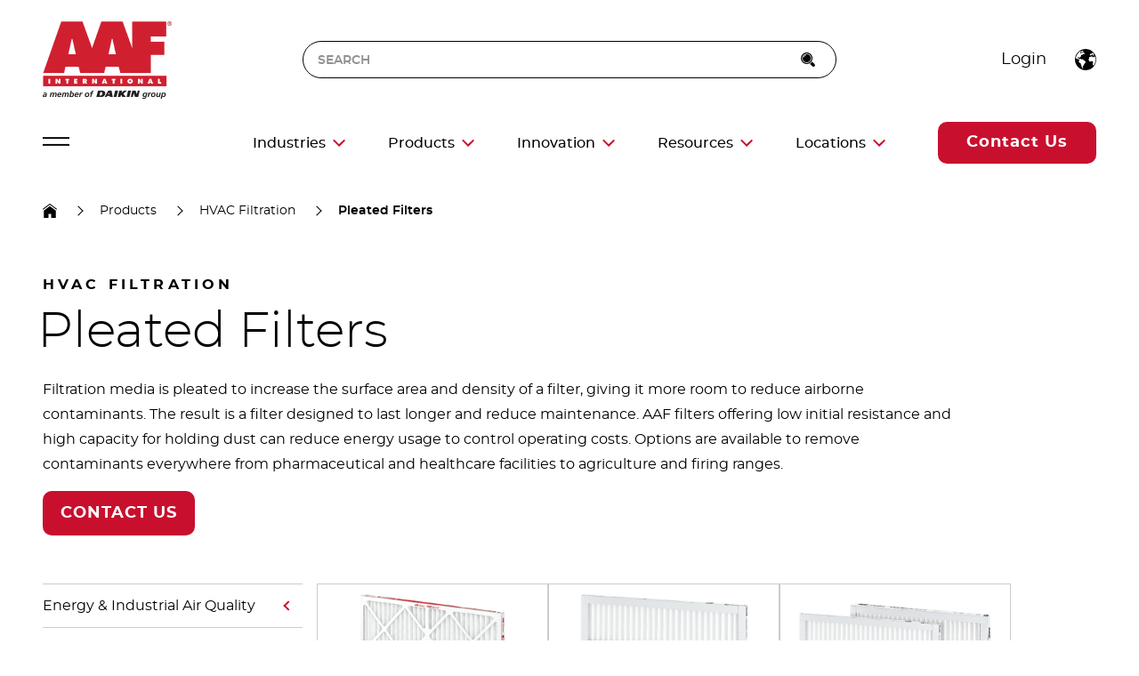

--- FILE ---
content_type: text/html; charset=utf-8
request_url: https://www.aafintl.com/us/products/hvac-filtration/pleated-filters
body_size: 19260
content:
 <!DOCTYPE html> <html lang="en"> <head> <!-- Google Tag Manager --> <script>
        (function (w, d, s, l, i) {
            w[l] = w[l] || []; w[l].push({
                'gtm.start':
                    new Date().getTime(), event: 'gtm.js'
            }); var f = d.getElementsByTagName(s)[0],
                j = d.createElement(s), dl = l != 'dataLayer' ? '&l=' + l : ''; j.async = true; j.src =
                    'https://www.googletagmanager.com/gtm.js?id=' + i + dl; f.parentNode.insertBefore(j, f);
        })(window, document, 'script', 'dataLayer', 'GTM-T5VHMM8');</script> <!-- End Google Tag Manager --> <meta charset="utf-8" /> <meta http-equiv="X-UA-Compatible" content="IE=edge" /> <meta name="viewport" content="width=device-width, initial-scale=1, shrink-to-fit=no"> <title>
	Pleated Filters
</title> <link rel="apple-touch-icon" sizes="57x57" href="/favicon/apple-icon-57x57.png"> <link rel="apple-touch-icon" sizes="60x60" href="/favicon/apple-icon-60x60.png"> <link rel="apple-touch-icon" sizes="72x72" href="/favicon/apple-icon-72x72.png"> <link rel="apple-touch-icon" sizes="76x76" href="/favicon/apple-icon-76x76.png"> <link rel="apple-touch-icon" sizes="114x114" href="/favicon/apple-icon-114x114.png"> <link rel="apple-touch-icon" sizes="120x120" href="/favicon/apple-icon-120x120.png"> <link rel="apple-touch-icon" sizes="144x144" href="/favicon/apple-icon-144x144.png"> <link rel="apple-touch-icon" sizes="152x152" href="/favicon/apple-icon-152x152.png"> <link rel="apple-touch-icon" sizes="180x180" href="/favicon/apple-icon-180x180.png"> <link rel="icon" type="image/png" sizes="192x192" href="/favicon/android-icon-192x192.png"> <link rel="icon" type="image/png" sizes="32x32" href="/favicon/favicon-32x32.png"> <link rel="icon" type="image/png" sizes="96x96" href="/favicon/favicon-96x96.png"> <link rel="icon" type="image/png" sizes="16x16" href="/favicon/favicon-16x16.png"> <link rel="shortcut icon" href="/favicon.ico" /> <link rel="manifest" href="/manifest.json"> <meta name="msapplication-TileColor" content="#ffffff"> <meta name="msapplication-TileImage" content="/favicon/ms-icon-144x144.png"> <meta name="theme-color" content="#ffffff"> <meta class="swiftype" name="is_page" data-type="string" content="true" /> <script src="/ScriptResource.axd?d=6DQe8ARl7A9TiuWej5ttCsRZMUQGszQ-rNtquSNwpLBkzzm8sUVw1EfNyvASDoBBk0uxoqYaiTqq0pXLWPQBLk1bXMM9qNbMOYIyP71rJWRiOINpf5HgwFdvlnemDai0tXYeJMC9Vme9Pj8LuM2L5nyjDjZrwAKqilROy2RE_P-lFCmggtKIJo1AVYBKB9sN0&amp;t=ffffffffb91febc1" type="text/javascript"></script><script src="/ScriptResource.axd?d=74FHISOx3fOPKwLxL0RMYmj95hTnbSvN14DxwlfMD7CnSRrO48UZSATu37gfM_C5zFrFnWDARWXoitV5A6mUh-BYHVdiHAPqlP306YOdoxAwO1_k7f2O7jyGYTNruXXl6UmGz-VjPlClhThSUT90MIcslRQI8iRsxCx6PPBMRsH3bg1jim7zYqDsOUqtVYdp0&amp;t=ffffffffb91febc1" type="text/javascript"></script><link href="/ResourcePackages/AAF/assets/dist/css/jquery.bxslider.min.css?package=AAF" rel="stylesheet" type="text/css" /><link href="/ResourcePackages/AAF/assets/dist/css/main.min.css?v=1.32&amp;package=AAF" rel="stylesheet" type="text/css" /> <noscript> <style>
            .page-loader {
                display: none; /*Set page-loader to display:none if Javascript is disabled*/
            }
        </style> </noscript> <meta class="swiftype" name="content_type" data-type="string" content="product_subcategory" /><meta class="swiftype" name="product_category" data-type="string" content="HVAC Filtration" /><meta property="og:title" content="Pleated Filters" /><meta property="og:description" content="&lt;p style=&quot;text-align: left&quot;&gt;Filtration media is pleated to increase the surface area and density of a filter, giving it more room to reduce airborne contaminants. The result is a filter designed to last longer and reduce maintenance. AAF filters offering low initial resistance and high capacity for holding dust can reduce energy usage to control operating costs. Options are available to remove contaminants everywhere from pharmaceutical and healthcare facilities to agriculture and firing ranges.&lt;/p&gt;" /><meta property="og:type" content="website" /><meta property="og:url" content="https://www.aafintl.com/us/products" /><meta property="og:site_name" content="AAF International" /><link rel="canonical" href="https://www.aafintl.com/us/products/hvac-filtration/pleated-filters" /><meta name="description" content="&lt;p style=&quot;text-align: left&quot;>Filtration media is pleated to increase the surface area and density of a filter, giving it more room to reduce airborne contaminants. The result is a filter designed to last longer and reduce maintenance. AAF filters offering low initial resistance and high capacity for holding dust can reduce energy usage to control operating costs. Options are available to remove contaminants everywhere from pharmaceutical and healthcare facilities to agriculture and firing ranges.&lt;/p>" /></head> <body> <!-- Google Tag Manager (noscript) --> <noscript> <iframe src="https://www.googletagmanager.com/ns.html?id=GTM-T5VHMM8"
                height="0" width="0" style="display:none;visibility:hidden"></iframe> </noscript> <!-- End Google Tag Manager (noscript) --> <script src="/Frontend-Assembly/Telerik.Sitefinity.Frontend/Mvc/Scripts/SwiftypeSearchBox/jquery.swiftype.autocomplete.js?v=2&amp;package=AAF&amp;v=LTgzODgyODg1NA%3d%3d" type="text/javascript"></script><script src="/Frontend-Assembly/SitefinityWebApp/Mvc/Scripts/SwiftypeSearchBox/SwiftypeSearchCommon.js?package=AAF&amp;v=LTgzODgyODg1NA%3d%3d" type="text/javascript"></script><script src="/Frontend-Assembly/SitefinityWebApp/Mvc/Scripts/SwiftypeSearchBox/SwiftypeSearchBox.js?package=AAF&amp;v=LTgzODgyODg1NA%3d%3d" type="text/javascript"></script> <a href="#maincontent" class="aoda-only" data-swiftype-index="false">Skip to main content</a> <div class="page-loader" data-swiftype-index="false"> <img src="/ResourcePackages/AAF/assets/dist/images/loader.svg?v=1" alt="loading site.." /> </div> <header data-swiftype-index="false"> <div class="header-content-wrp"> 
<div class="us-header-tablet-mobile us-light __hideDesk __hideDeskLarge __hideDeskXL" data-sf-element="Row">
    <div id="Header_TC82F7317032_Col00" class="sf_colsIn" data-sf-element="Column 1" data-placeholder-label="Column 1"><div class="us-tablet-mobile-header-wrp" data-sf-element="Row">
    <div id="Header_TC82F7317037_Col00" class="sf_colsIn logo" data-sf-element="Column 1" data-placeholder-label="Column 1">
<div >
    <div class="sfContentBlock sf-Long-text" ><a href="/us"></a><a href="/us"><img src="https://res.cloudinary.com/aafintl-dev/image/upload/v1724188682/AAF_Intl_logo_Daikin_tag_retina.png?sf_dm_key=0s3dMJ2dVyorUMKINVE6DHLv1S2sI94bc8JWi0xDors1" alt="" sf-size="29565"></a></div>
</div>
    </div>
    <div id="Header_TC82F7317037_Col01" class="sf_colsIn title" data-sf-element="Column 2" data-placeholder-label="Column 2">
    </div>
    <div id="Header_TC82F7317037_Col02" class="sf_colsIn links" data-sf-element="Column 3" data-placeholder-label="Column 3">
<div >
    <div class="sfContentBlock sf-Long-text" ><a href="#" class="hamburger" data-sf-ec-immutable="" tabindex="0"><img data-sf-ec-immutable="" alt="Menu"></a>
<a href="#" class="close" data-sf-ec-immutable=""><img data-sf-ec-immutable="" alt="Close Menu"></a>
<a href="#" class="search-icon" tabindex="0"><img data-sf-ec-immutable="" alt="Search"></a>
<a href="#" class="search-close"><img data-sf-ec-immutable="" alt="Close Search"></a>
<a class="region-icon" href="/home"><span class="aoda-only">AAF International Homepage</span><img data-sf-ec-immutable="" alt="AAF International Homepage"></a></div>
</div>
    </div>
</div>
    </div>
</div><div class="header-us us-light __hideMob __hideTab" data-sf-element="Row">
    <div id="Header_TC82F7317033_Col00" class="sf_colsIn col" data-sf-element="Column 1" data-placeholder-label="Column 1"><div class="header-us-1" data-sf-element="Row">
    <div id="Header_TC82F7317038_Col00" class="sf_colsIn logo" data-sf-element="Column 1" data-placeholder-label="Column 1">
<div >
    <div class="sfContentBlock sf-Long-text" ><a href="/us"><img src="https://res.cloudinary.com/aafintl-dev/image/upload/v1724188682/AAF_Intl_logo_Daikin_tag_retina.png?sf_dm_key=g0Y4M_fF1fXKEowpqXp_Bnr_mqbq8BSOkF0sN544XOU1" alt="" sf-size="29565"></a></div>
</div>
    </div>
    <div id="Header_TC82F7317038_Col01" class="sf_colsIn title" data-sf-element="Column 2" data-placeholder-label="Column 2">







<div class="search-box-cntr">
    <div class="search-box-wrp">
        <div class="fields-wrp">
            <label for='txt_search_box_sb-1' class="offscreen">Search</label>
            <input id='txt_search_box_sb-1' type="search" aria-label='Search' placeholder='SEARCH' class="txt-search" />
            <button id="btn_search_box_sb-1" type="button" class="btn-search">Search</button>
            <input id="hdn_search_results_page_url_sb-1" type="hidden" value="/search" />
            <input id="hdn_swiftype_engine_key_sb-1" type="hidden" value="uZmWFgCERyTi-m3BK89f" />
        </div>
        <div id="suggestions_wrp_sb-1" class="suggestions-wrp">
            <div class="loader"><img src="/ResourcePackages/AAF/assets/dist/images/loader.svg" alt="loading" /></div>
            <div class="suggestions-content-wrp">
                <div class="row">
                    <div class="col col1">
                        <div class="row-heading">
                            <div class="col">
                                <h3>Products</h3>
                            </div>
                            <div class="col">
                                <a href="javascript: void(0)" class="lnk-show-more __products" data-tab="products">Show more</a>
                            </div>
                        </div>

                        <div id="suggestions_productcategories_sb-1"></div>
                        <div id="suggestions_products_sb-1"></div>
                    </div>
                    <div class="col col2">
                        <div class="row-heading">
                            <div class="col">
                                <h3>Pages</h3>
                            </div>
                            <div class="col">
                                <a href="javascript: void(0)" class="lnk-show-more __pages" data-tab="pages">Show more</a>
                            </div>
                        </div>

                        <div id="suggestions_pages_sb-1"></div>
                    </div>
                    <div class="col col3">
                        <div class="row-heading">
                            <div class="col">
                                <h3>Resources</h3>
                            </div>
                            <div class="col">
                                <a href="javascript: void(0)" class="lnk-show-more __resources" data-tab="resources">Show more</a>
                            </div>
                        </div>

                        <div id="suggestions_resources_sb-1"></div>
                    </div>
                </div>
            </div>
        </div>
    </div>
        <script type="text/javascript">
            //initialize swiftype autocomplete for text box
            SwiftypeSearchBox.InitSearch('sb-1');
            SwiftypeSearchBox.InitShowMore('sb-1');

            //Search input box on "Enter" keypress
            $('#txt_search_box_sb-1').on('keypress', function (e) {
                if (e.keyCode == 13) {
                    e.preventDefault();
                    SwiftypeSearchBox.SubmitSearchQuery('sb-1');
                }
            });

            //Search button click event
            $('#btn_search_box_sb-1').on('click', function () {
                //go to search page with results
                SwiftypeSearchBox.SubmitSearchQuery('sb-1');
            });
        </script>
</div>
    </div>
    <div id="Header_TC82F7317038_Col02" class="sf_colsIn icons" data-sf-element="Column 3" data-placeholder-label="Column 3">
<div >
    <div class="sfContentBlock sf-Long-text" ><a href="https://sc82apps.aafintl.com/tools" class="login" data-sf-ec-immutable="">Login</a>
<a class="region-icon" href="/home"><span class="aoda-only">AAF International Homepage</span><img data-sf-ec-immutable="" alt="AAF International Homepage" src="/"></a></div>
</div>
    </div>
</div><div class="header-us-2" data-sf-element="Row">
    <div id="Header_T2C42EF8B054_Col00" class="sf_colsIn menu" data-sf-element="Column 1" data-placeholder-label="Column 1">
<div >
    <div class="sfContentBlock sf-Long-text" ><a href="#" class="hamburger" data-sf-ec-immutable=""><span class="aoda-only">Menu</span></a>
<a href="#" class="close" data-sf-ec-immutable=""><span class="aoda-only">Close Menu</span></a></div>
</div>
    </div>
    <div id="Header_T2C42EF8B054_Col01" class="sf_colsIn navigation-links" data-sf-element="Column 2" data-placeholder-label="Column 2">


<div>
    <nav>
        

        <ul class="nav">
    <li class="nav-item-us col-lg-3 ">
        <a class="nav-link rootnode" href="/us/industries" target="_self">Industries</a><a class="us-menu-open" href="javascript:void(0)"><img src="/ResourcePackages/AAF/assets/dist/images/nav-expand.svg" alt="open nav menu" /></a>
        
            <div class="sub-nav-us-container">
                <ul class="sub-nav-us ">
    <li class="nav-item">
        <a class="nav-link subnode" href="/us/industries/commercial-and-public-buildings" target="_self">Commercial &amp; Public Buildings</a>

            <ul class="sub-nav-us-2">
    <li class="nav-item">
        <a class="nav-link subnode" href="/us/industries/commercial-and-public-buildings/airports" target="_self">Airports</a>

    </li>
    <li class="nav-item">
        <a class="nav-link subnode" href="/us/industries/commercial-and-public-buildings/hotels" target="_self">Hotels</a>

    </li>
    <li class="nav-item">
        <a class="nav-link subnode" href="/us/industries/commercial-and-public-buildings/multi-use-properties" target="_self">Multi-Use Properties</a>

    </li>
    <li class="nav-item">
        <a class="nav-link subnode" href="/us/industries/commercial-and-public-buildings/museums" target="_self">Museums</a>

    </li>
    <li class="nav-item">
        <a class="nav-link subnode" href="/us/industries/commercial-and-public-buildings/restaurants" target="_self">Restaurants</a>

    </li>
    <li class="nav-item">
        <a class="nav-link subnode" href="/us/industries/commercial-and-public-buildings/retail" target="_self">Retail</a>

    </li>
            </ul>
    </li>
    <li class="nav-item">
        <a class="nav-link subnode" href="/us/industries/education" target="_self">Education</a>

            <ul class="sub-nav-us-2">
    <li class="nav-item">
        <a class="nav-link subnode" href="/us/industries/education/k--12-schools" target="_self">K - 12 Schools</a>

    </li>
    <li class="nav-item">
        <a class="nav-link subnode" href="/us/industries/education/universities" target="_self">Universities</a>

    </li>
            </ul>
    </li>
    <li class="nav-item">
        <a class="nav-link subnode" href="/us/industries/electronics" target="_self">Electronics</a>

            <ul class="sub-nav-us-2">
    <li class="nav-item">
        <a class="nav-link subnode" href="/us/industries/electronics/data-centers" target="_self">Data Centers</a>

    </li>
    <li class="nav-item">
        <a class="nav-link subnode" href="/us/industries/electronics/microelectronics" target="_self">Microelectronics</a>

    </li>
    <li class="nav-item">
        <a class="nav-link subnode" href="/us/industries/electronics/telecommunications" target="_self">Telecommunications</a>

    </li>
            </ul>
    </li>
    <li class="nav-item">
        <a class="nav-link subnode" href="/us/industries/food-agriculture-and-beverage" target="_self">Food, Agriculture &amp; Beverage</a>

            <ul class="sub-nav-us-2">
    <li class="nav-item">
        <a class="nav-link subnode" href="/us/industries/food-agriculture-and-beverage/animal-science" target="_self">Animal Science</a>

    </li>
    <li class="nav-item">
        <a class="nav-link subnode" href="/us/industries/food-agriculture-and-beverage/beverage-dairy-and-food" target="_self">Beverage, Dairy &amp; Food</a>

    </li>
    <li class="nav-item">
        <a class="nav-link subnode" href="/us/industries/food-agriculture-and-beverage/growhouses" target="_self">Growhouses</a>

    </li>
    <li class="nav-item">
        <a class="nav-link subnode" href="/us/industries/food-agriculture-and-beverage/poultry-farms" target="_self">Poultry Farms</a>

    </li>
            </ul>
    </li>
    <li class="nav-item">
        <a class="nav-link subnode" href="/us/industries/government" target="_self">Government</a>

            <ul class="sub-nav-us-2">
    <li class="nav-item">
        <a class="nav-link subnode" href="/us/industries/government/non-public-facilities" target="_self">Non-Public Facilities</a>

    </li>
    <li class="nav-item">
        <a class="nav-link subnode" href="/us/industries/government/public-facilities" target="_self">Public Facilities</a>

    </li>
            </ul>
    </li>
    <li class="nav-item">
        <a class="nav-link subnode" href="/us/industries/healthcare" target="_self">Healthcare</a>

            <ul class="sub-nav-us-2">
    <li class="nav-item">
        <a class="nav-link subnode" href="/us/industries/healthcare/hospitals-and-clinics" target="_self">Hospitals &amp; Clinics</a>

    </li>
    <li class="nav-item">
        <a class="nav-link subnode" href="/us/industries/healthcare/nursing-homes-and-assisted-living" target="_self">Nursing Homes &amp; Assisted Living</a>

    </li>
            </ul>
    </li>
    <li class="nav-item">
        <a class="nav-link subnode" href="/us/industries/life-science" target="_self">Life Science</a>

            <ul class="sub-nav-us-2">
    <li class="nav-item">
        <a class="nav-link subnode" href="/us/industries/life-science/biotechnology" target="_self">Biotechnology</a>

    </li>
    <li class="nav-item">
        <a class="nav-link subnode" href="/us/industries/life-science/compounding-pharmacies" target="_self">Compounding Pharmacies</a>

    </li>
    <li class="nav-item">
        <a class="nav-link subnode" href="/us/industries/life-science/laboratories" target="_self">Laboratories</a>

    </li>
    <li class="nav-item">
        <a class="nav-link subnode" href="/us/industries/life-science/medical-devices" target="_self">Medical Devices</a>

    </li>
    <li class="nav-item">
        <a class="nav-link subnode" href="/us/industries/life-science/pharmaceutical-fill-finish" target="_self">Pharmaceutical Fill Finish &amp; OSD</a>

    </li>
            </ul>
    </li>
    <li class="nav-item">
        <a class="nav-link subnode" href="/us/industries/logistics" target="_self">Logistics</a>

            <ul class="sub-nav-us-2">
    <li class="nav-item">
        <a class="nav-link subnode" href="/us/industries/logistics/warehouse-and-distribution-centers" target="_self">Warehouse &amp; Distribution Centers</a>

    </li>
            </ul>
    </li>
    <li class="nav-item">
        <a class="nav-link subnode" href="/us/industries/material-processing" target="_self">Material Processing</a>

            <ul class="sub-nav-us-2">
    <li class="nav-item">
        <a class="nav-link subnode" href="/us/industries/material-processing/metalworking" target="_self">Metalworking</a>

    </li>
    <li class="nav-item">
        <a class="nav-link subnode" href="/us/industries/material-processing/mining" target="_self">Mining</a>

    </li>
    <li class="nav-item">
        <a class="nav-link subnode" href="/us/industries/material-processing/oil-gas-and-chemicals" target="_self">Oil, Gas &amp; Chemicals</a>

    </li>
    <li class="nav-item">
        <a class="nav-link subnode" href="/us/industries/material-processing/pulp-and-paper" target="_self">Pulp &amp; Paper</a>

    </li>
            </ul>
    </li>
    <li class="nav-item">
        <a class="nav-link subnode" href="/us/industries/power" target="_self">Power</a>

            <ul class="sub-nav-us-2">
    <li class="nav-item">
        <a class="nav-link subnode" href="/us/industries/power/battery-storage" target="_self">Battery Storage</a>

    </li>
    <li class="nav-item">
        <a class="nav-link subnode" href="/us/industries/power/gas-turbine" target="_self">Gas Turbine</a>

    </li>
    <li class="nav-item">
        <a class="nav-link subnode" href="/us/industries/power/nuclear" target="_self">Nuclear</a>

    </li>
    <li class="nav-item">
        <a class="nav-link subnode" href="/us/industries/power/wind-and-solar" target="_self">Wind &amp; Solar</a>

    </li>
            </ul>
    </li>
    <li class="nav-item">
        <a class="nav-link subnode" href="/us/industries/residential" target="_self">Residential</a>

            <ul class="sub-nav-us-2">
    <li class="nav-item">
        <a class="nav-link subnode" href="/us/industries/residential/living-spaces" target="_self">Living Spaces</a>

    </li>
            </ul>
    </li>
    <li class="nav-item">
        <a class="nav-link subnode" href="/us/industries/transportation" target="_self">Transportation</a>

            <ul class="sub-nav-us-2">
    <li class="nav-item">
        <a class="nav-link subnode" href="/us/industries/transportation/aerospace-and-aviation" target="_self">Aerospace &amp; Aviation</a>

    </li>
    <li class="nav-item">
        <a class="nav-link subnode" href="/us/industries/transportation/automotive" target="_self">Automotive</a>

    </li>
    <li class="nav-item">
        <a class="nav-link subnode" href="/us/industries/transportation/ev-batteries" target="_self">EV Batteries</a>

    </li>
    <li class="nav-item">
        <a class="nav-link subnode" href="/us/industries/transportation/industrial-machinery" target="_self">Industrial Machinery</a>

    </li>
    <li class="nav-item">
        <a class="nav-link subnode" href="/us/industries/transportation/locomotives" target="_self">Locomotives</a>

    </li>
            </ul>
    </li>
    <li class="nav-item">
        <a class="nav-link subnode" href="/us/industries/waste-and-recycling" target="_self">Waste &amp; Recycling</a>

            <ul class="sub-nav-us-2">
    <li class="nav-item">
        <a class="nav-link subnode" href="/us/industries/waste-and-recycling/recycling-and-solid-waste" target="_self">Recycling &amp; Solid Waste</a>

    </li>
    <li class="nav-item">
        <a class="nav-link subnode" href="/us/industries/waste-and-recycling/wastewater-treatment" target="_self">Wastewater Treatment</a>

    </li>
            </ul>
    </li>
                </ul>
            </div>
    </li>
    <li class="nav-item-us col-lg-3 ">
        <a class="nav-link rootnode" href="/us/products" target="_self">Products</a><a class="us-menu-open" href="javascript:void(0)"><img src="/ResourcePackages/AAF/assets/dist/images/nav-expand.svg" alt="open nav menu" /></a>
        
            <div class="sub-nav-us-container">
                <ul class="sub-nav-us ">
    <li class="nav-item">
        <a class="nav-link subnode" href="/us/products/gas-phase-equipment-and-solutions-redirect" target="_self">Gas Phase Equipment &amp; Solutions</a>

            <ul class="sub-nav-us-2">
    <li class="nav-item">
        <a class="nav-link subnode" href="/us/products/gas-phase-equipment-and-solutions-redirect/analysis-and-design-services" target="_self">Analysis &amp; Design Services</a>

    </li>
    <li class="nav-item">
        <a class="nav-link subnode" href="/us/products/gas-phase-equipment-and-solutions-redirect/cassette-housings" target="_self">Cassette Housings</a>

    </li>
    <li class="nav-item">
        <a class="nav-link subnode" href="/us/products/gas-phase-equipment-and-solutions-redirect/systems-and-equipment" target="_self">Systems &amp; Equipment</a>

    </li>
            </ul>
    </li>
    <li class="nav-item">
        <a class="nav-link subnode" href="/us/products/gas-phase-filtration-redirect" target="_self">Gas Phase Filtration</a>

            <ul class="sub-nav-us-2">
    <li class="nav-item">
        <a class="nav-link subnode" href="/us/products/gas-phase-filtration-redirect/airborne-molecular-contamination-amc" target="_self">Airborne Molecular Contamination (AMC)</a>

    </li>
    <li class="nav-item">
        <a class="nav-link subnode" href="/us/products/gas-phase-filtration-redirect/box-filters" target="_self">Box Filters</a>

    </li>
    <li class="nav-item">
        <a class="nav-link subnode" href="/us/products/gas-phase-filtration-redirect/canisters--cassettes--housings" target="_self">Canisters, Cassettes, &amp; Housings</a>

    </li>
    <li class="nav-item">
        <a class="nav-link subnode" href="/us/products/gas-phase-filtration-redirect/chemical-media" target="_self">Chemical Media</a>

    </li>
    <li class="nav-item">
        <a class="nav-link subnode" href="/us/products/gas-phase-filtration-redirect/hega-filters" target="_self">HEGA Filters</a>

    </li>
    <li class="nav-item">
        <a class="nav-link subnode" href="/us/products/gas-phase-filtration-redirect/panel-filters" target="_self">Panel Filters</a>

    </li>
    <li class="nav-item">
        <a class="nav-link subnode" href="/us/products/gas-phase-filtration-redirect/pleated-filters" target="_self">Pleated Filters</a>

    </li>
    <li class="nav-item">
        <a class="nav-link subnode" href="/us/products/gas-phase-filtration-redirect/v-bank-filters" target="_self">V-Bank Filters</a>

    </li>
            </ul>
    </li>
    <li class="nav-item">
        <a class="nav-link subnode" href="/us/products/high-purity-(hepa)-equipment-redirect" target="_self">High Purity (HEPA) Equipment</a>

            <ul class="sub-nav-us-2">
    <li class="nav-item">
        <a class="nav-link subnode" href="/us/products/high-purity-(hepa)-equipment-redirect/containment-equipment-redirect" target="_self">Containment Equipment</a>

    </li>
    <li class="nav-item">
        <a class="nav-link subnode" href="/us/products/high-purity-(hepa)-equipment-redirect/fan-filter-units" target="_self">Fan Filter Units &amp; Control Consoles</a>

    </li>
    <li class="nav-item">
        <a class="nav-link subnode" href="/us/products/high-purity-(hepa)-equipment-redirect/hepa-filter-holding-frames" target="_self">HEPA Filter Holding Frames</a>

    </li>
    <li class="nav-item">
        <a class="nav-link subnode" href="/us/products/high-purity-(hepa)-equipment-redirect/hepa-side-access-housings" target="_self">HEPA Side Access Housings</a>

    </li>
    <li class="nav-item">
        <a class="nav-link subnode" href="/us/products/high-purity-(hepa)-equipment-redirect/supply-hood-ffu-hard-ceiling-frames" target="_self">Supply Hood FFU Hard Ceiling Frames</a>

    </li>
    <li class="nav-item">
        <a class="nav-link subnode" href="/us/products/high-purity-(hepa)-equipment-redirect/terminal-supply-units" target="_self">Terminal Supply Units</a>

    </li>
    <li class="nav-item">
        <a class="nav-link subnode" href="/us/products/high-purity-(hepa)-equipment-redirect/unidirectional-air-flow-modules-redirect" target="_self">Unidirectional Air Flow Modules</a>

    </li>
            </ul>
    </li>
    <li class="nav-item">
        <a class="nav-link subnode" href="/us/products/high-purity-(hepa)-filtration-redirect" target="_self">High Purity (HEPA) Filtration</a>

            <ul class="sub-nav-us-2">
    <li class="nav-item">
        <a class="nav-link subnode" href="/us/products/high-purity-(hepa)-filtration-redirect/box-filters" target="_self">Box Filters</a>

    </li>
    <li class="nav-item">
        <a class="nav-link subnode" href="/us/products/high-purity-(hepa)-filtration-redirect/hepa-ulpa-panel-filters-redirect" target="_self">HEPA/ULPA Panel Filters</a>

    </li>
    <li class="nav-item">
        <a class="nav-link subnode" href="/us/products/high-purity-(hepa)-filtration-redirect/high-temperature-filters-redirect" target="_self">High-Temperature Filters</a>

    </li>
    <li class="nav-item">
        <a class="nav-link subnode" href="/us/products/high-purity-(hepa)-filtration-redirect/portable-air-purification-systems-redirect" target="_self">Portable Air Purification Systems</a>

    </li>
    <li class="nav-item">
        <a class="nav-link subnode" href="/us/products/high-purity-(hepa)-filtration-redirect/v-bank-filters" target="_self">V-Bank Filters</a>

    </li>
            </ul>
    </li>
    <li class="nav-item">
        <a class="nav-link subnode" href="/us/products/hvac-equipment-redirect" target="_self">HVAC Equipment</a>

            <ul class="sub-nav-us-2">
    <li class="nav-item">
        <a class="nav-link subnode" href="/us/products/hvac-equipment-redirect/clipless-holding-frames" target="_self">Clipless Holding Frames</a>

    </li>
    <li class="nav-item">
        <a class="nav-link subnode" href="/us/products/hvac-equipment-redirect/magnehelic-gauges" target="_self">Magnehelic Gauges</a>

    </li>
    <li class="nav-item">
        <a class="nav-link subnode" href="/us/products/hvac-equipment-redirect/side-access-housings" target="_self">Side Access Housings</a>

    </li>
    <li class="nav-item">
        <a class="nav-link subnode" href="/us/products/hvac-equipment-redirect/universal-holding-frames-and-latches" target="_self">Universal Holding Frames &amp; Latches</a>

    </li>
            </ul>
    </li>
    <li class="nav-item">
        <a class="nav-link subnode" href="/us/products/hvac-filtration-redirect" target="_self">HVAC Filtration</a>

            <ul class="sub-nav-us-2">
    <li class="nav-item">
        <a class="nav-link subnode" href="/us/products/hvac-filtration-redirect/bag-filters-redirect" target="_self">Bag Filters</a>

    </li>
    <li class="nav-item">
        <a class="nav-link subnode" href="/us/products/hvac-filtration-redirect/box-filters" target="_self">Box Filters</a>

    </li>
    <li class="nav-item">
        <a class="nav-link subnode" href="/us/products/hvac-filtration-redirect/high-temperature-filters" target="_self">High-Temperature Filters</a>

    </li>
    <li class="nav-item">
        <a class="nav-link subnode" href="/us/products/hvac-filtration-redirect/media-pads-and-rolls" target="_self">Media Pads &amp; Rolls</a>

    </li>
    <li class="nav-item">
        <a class="nav-link subnode" href="/us/products/hvac-filtration-redirect/panel-filters" target="_self">Panel Filters</a>

    </li>
    <li class="nav-item">
        <a class="nav-link subnode" href="/us/products/hvac-filtration-redirect/pleated-filters-redirect" target="_self">Pleated Filters</a>

    </li>
    <li class="nav-item">
        <a class="nav-link subnode" href="/us/products/hvac-filtration-redirect/v-bank-filters-redirect" target="_self">V-Bank Filters</a>

    </li>
            </ul>
    </li>
    <li class="nav-item">
        <a class="nav-link subnode" href="/us/products/engine-air-intake-filtration-redirect" target="_self">Engine-Air Intake Filtration</a>

            <ul class="sub-nav-us-2">
    <li class="nav-item">
        <a class="nav-link subnode" href="/us/products/engine-air-intake-filtration-redirect/engine-intake-air-filters-redirect" target="_self">Engine-Intake Air Filters</a>

    </li>
    <li class="nav-item">
        <a class="nav-link subnode" href="/us/products/engine-air-intake-filtration-redirect/engine-intake-filter-housings-redirect" target="_self">Engine-Intake Filter Housings</a>

    </li>
            </ul>
    </li>
    <li class="nav-item">
        <a class="nav-link subnode" href="/us/products/energy-and-industrial-air-quality-redirect" target="_self">Energy &amp; Industrial Air Quality</a>

            <ul class="sub-nav-us-2">
    <li class="nav-item">
        <a class="nav-link subnode" href="/us/products/energy-and-industrial-air-quality-redirect/diesel-and-gas-redirect" target="_self">Diesel &amp; Gas</a>

    </li>
    <li class="nav-item">
        <a class="nav-link subnode" href="/us/products/energy-and-industrial-air-quality-redirect/gas-turbine-filtration-systems-redirect" target="_self">Gas Turbine Filtration Systems</a>

    </li>
    <li class="nav-item">
        <a class="nav-link subnode" href="/us/products/energy-and-industrial-air-quality-redirect/nuclear-air-and-cooling-systems-redirect" target="_self">Nuclear Air &amp; Cooling Systems</a>

    </li>
    <li class="nav-item">
        <a class="nav-link subnode" href="/us/products/energy-and-industrial-air-quality-redirect/replacement-parts-redirect" target="_self">Replacement Parts</a>

    </li>
    <li class="nav-item">
        <a class="nav-link subnode" href="/us/products/energy-and-industrial-air-quality-redirect/wet-dust-collectors-redirect" target="_self">Wet Dust Collectors</a>

    </li>
    <li class="nav-item">
        <a class="nav-link subnode" href="/us/products/energy-and-industrial-air-quality-redirect/wind-turbine-filtration-redirect" target="_self">Wind Turbine Filtration</a>

    </li>
            </ul>
    </li>
    <li class="nav-item">
        <a class="nav-link subnode" href="/us/products/residential-redirect" target="_self">Residential</a>

            <ul class="sub-nav-us-2">
    <li class="nav-item">
        <a class="nav-link subnode" href="/us/products/residential-redirect/media-pads-rolls-redirect" target="_self">Media Pads &amp; Rolls</a>

    </li>
    <li class="nav-item">
        <a class="nav-link subnode" href="/us/products/residential-redirect/panel-filters-redirect" target="_self">Panel Filters</a>

    </li>
    <li class="nav-item">
        <a class="nav-link subnode" href="/us/products/residential-redirect/pleated-filters-redirect" target="_self">Pleated Filters</a>

    </li>
            </ul>
    </li>
    <li class="nav-item">
        <a class="nav-link subnode" href="/us/products/solutions-and-services-redirect" target="_self">Solutions &amp; Services</a>

            <ul class="sub-nav-us-2">
    <li class="nav-item">
        <a class="nav-link subnode" href="/us/products/solutions-and-services-redirect/services-redirect" target="_self">Services</a>

    </li>
    <li class="nav-item">
        <a class="nav-link subnode" href="/us/products/solutions-and-services-redirect/software-redirect" target="_self">Software</a>

    </li>
            </ul>
    </li>
                </ul>
            </div>
    </li>
    <li class="nav-item-us col-lg-3 ">
        <a class="nav-link rootnode" href="/us/innovation" target="_self">Innovation</a><a class="us-menu-open" href="javascript:void(0)"><img src="/ResourcePackages/AAF/assets/dist/images/nav-expand.svg" alt="open nav menu" /></a>
        
            <div class="sub-nav-us-container">
                <ul class="sub-nav-us __sans-subnav">
    <li class="nav-item">
        <a class="nav-link subnode" href="/us/innovation/overview" target="_self">Overview</a>

    </li>
    <li class="nav-item">
        <a class="nav-link subnode" href="/us/innovation/technology" target="_self">Technology</a>

    </li>
    <li class="nav-item">
        <a class="nav-link subnode" href="/us/innovation/clean-air-center" target="_self">Clean Air Center</a>

    </li>
                </ul>
            </div>
    </li>
    <li class="nav-item-us col-lg-3 ">
        <a class="nav-link rootnode" href="/us/resources" target="_self">Resources</a><a class="us-menu-open" href="javascript:void(0)"><img src="/ResourcePackages/AAF/assets/dist/images/nav-expand.svg" alt="open nav menu" /></a>
        
            <div class="sub-nav-us-container">
                <ul class="sub-nav-us __sans-subnav">
    <li class="nav-item">
        <a class="nav-link subnode" href="/us/resources/case-studies" target="_self">Case Studies</a>

    </li>
    <li class="nav-item">
        <a class="nav-link subnode" href="/us/resources/industry-insights" target="_self">Industry Insights</a>

    </li>
                </ul>
            </div>
    </li>
    <li class="nav-item-us col-lg-3 ">
        <a class="nav-link rootnode" href="/us/locations" target="_self">Locations</a><a class="us-menu-open" href="javascript:void(0)"><img src="/ResourcePackages/AAF/assets/dist/images/nav-expand.svg" alt="open nav menu" /></a>
        
            <div class="sub-nav-us-container">
                <ul class="sub-nav-us __sans-subnav">
    <li class="nav-item">
        <a class="nav-link subnode" href="/us/locations/united-states" target="_self">United States</a>

    </li>
    <li class="nav-item">
        <a class="nav-link subnode" href="/us/locations/location-canada" target="_self">Canada</a>

    </li>
    <li class="nav-item">
        <a class="nav-link subnode" href="/us/locations/caribbean" target="_self">Caribbean</a>

    </li>
    <li class="nav-item">
        <a class="nav-link subnode" href="/us/locations/central-america" target="_self">Central America</a>

    </li>
    <li class="nav-item">
        <a class="nav-link subnode" href="/us/locations/mexico" target="_self">Mexico</a>

    </li>
    <li class="nav-item">
        <a class="nav-link subnode" href="/us/locations/south-america" target="_self">South America</a>

    </li>
                </ul>
            </div>
    </li>
        </ul>
    </nav>
</div>






    </div>
    <div id="Header_T2C42EF8B054_Col02" class="sf_colsIn contact" data-sf-element="Column 3" data-placeholder-label="Column 3">
<div >
    <div class="sfContentBlock sf-Long-text" ><a class="btn" href="/us/contact">Contact Us</a></div>
</div>
    </div>
</div>
    </div>
</div>


<div class="main-nav us-main-nav us-light">
    <nav>
        

        <ul class="nav flex-column">
        <li class="nav-item expandable">
            <a class="nav-link " href="/us/industries" target="_self">Industries</a>

            <a class="open-sub-menu" href="javascript:void(0)"><img src="/ResourcePackages/AAF/assets/dist/images/nav-expand.svg" alt="open sub menu" /></a>
            <a class="close-sub-menu" href="javascript:void(0)"><img src="/ResourcePackages/AAF/assets/dist/images/nav-close.svg" alt="close sub menu" /></a>
            <ul class="sub-nav-menu flex-column ms-4">
        <li class="nav-item expandable">
            <a class="nav-link " href="/us/industries/commercial-and-public-buildings" target="_self">Commercial &amp; Public Buildings</a>

            <a class="open-sub-menu" href="javascript:void(0)"><img src="/ResourcePackages/AAF/assets/dist/images/nav-expand.svg" alt="open sub menu" /></a>
            <a class="close-sub-menu" href="javascript:void(0)"><img src="/ResourcePackages/AAF/assets/dist/images/nav-close.svg" alt="close sub menu" /></a>
            <ul class="sub-nav-menu flex-column ms-4">
        <li class="nav-item">
            <a class="nav-link " href="/us/industries/commercial-and-public-buildings/airports" target="_self">Airports</a>
        </li>
        <li class="nav-item">
            <a class="nav-link " href="/us/industries/commercial-and-public-buildings/hotels" target="_self">Hotels</a>
        </li>
        <li class="nav-item">
            <a class="nav-link " href="/us/industries/commercial-and-public-buildings/multi-use-properties" target="_self">Multi-Use Properties</a>
        </li>
        <li class="nav-item">
            <a class="nav-link " href="/us/industries/commercial-and-public-buildings/museums" target="_self">Museums</a>
        </li>
        <li class="nav-item">
            <a class="nav-link " href="/us/industries/commercial-and-public-buildings/restaurants" target="_self">Restaurants</a>
        </li>
        <li class="nav-item">
            <a class="nav-link " href="/us/industries/commercial-and-public-buildings/retail" target="_self">Retail</a>
        </li>
            </ul>

        </li>
        <li class="nav-item expandable">
            <a class="nav-link " href="/us/industries/education" target="_self">Education</a>

            <a class="open-sub-menu" href="javascript:void(0)"><img src="/ResourcePackages/AAF/assets/dist/images/nav-expand.svg" alt="open sub menu" /></a>
            <a class="close-sub-menu" href="javascript:void(0)"><img src="/ResourcePackages/AAF/assets/dist/images/nav-close.svg" alt="close sub menu" /></a>
            <ul class="sub-nav-menu flex-column ms-4">
        <li class="nav-item">
            <a class="nav-link " href="/us/industries/education/k--12-schools" target="_self">K - 12 Schools</a>
        </li>
        <li class="nav-item">
            <a class="nav-link " href="/us/industries/education/universities" target="_self">Universities</a>
        </li>
            </ul>

        </li>
        <li class="nav-item expandable">
            <a class="nav-link " href="/us/industries/electronics" target="_self">Electronics</a>

            <a class="open-sub-menu" href="javascript:void(0)"><img src="/ResourcePackages/AAF/assets/dist/images/nav-expand.svg" alt="open sub menu" /></a>
            <a class="close-sub-menu" href="javascript:void(0)"><img src="/ResourcePackages/AAF/assets/dist/images/nav-close.svg" alt="close sub menu" /></a>
            <ul class="sub-nav-menu flex-column ms-4">
        <li class="nav-item">
            <a class="nav-link " href="/us/industries/electronics/data-centers" target="_self">Data Centers</a>
        </li>
        <li class="nav-item">
            <a class="nav-link " href="/us/industries/electronics/microelectronics" target="_self">Microelectronics</a>
        </li>
        <li class="nav-item">
            <a class="nav-link " href="/us/industries/electronics/telecommunications" target="_self">Telecommunications</a>
        </li>
            </ul>

        </li>
        <li class="nav-item expandable">
            <a class="nav-link " href="/us/industries/food-agriculture-and-beverage" target="_self">Food, Agriculture &amp; Beverage</a>

            <a class="open-sub-menu" href="javascript:void(0)"><img src="/ResourcePackages/AAF/assets/dist/images/nav-expand.svg" alt="open sub menu" /></a>
            <a class="close-sub-menu" href="javascript:void(0)"><img src="/ResourcePackages/AAF/assets/dist/images/nav-close.svg" alt="close sub menu" /></a>
            <ul class="sub-nav-menu flex-column ms-4">
        <li class="nav-item">
            <a class="nav-link " href="/us/industries/food-agriculture-and-beverage/animal-science" target="_self">Animal Science</a>
        </li>
        <li class="nav-item">
            <a class="nav-link " href="/us/industries/food-agriculture-and-beverage/beverage-dairy-and-food" target="_self">Beverage, Dairy &amp; Food</a>
        </li>
        <li class="nav-item">
            <a class="nav-link " href="/us/industries/food-agriculture-and-beverage/growhouses" target="_self">Growhouses</a>
        </li>
        <li class="nav-item">
            <a class="nav-link " href="/us/industries/food-agriculture-and-beverage/poultry-farms" target="_self">Poultry Farms</a>
        </li>
            </ul>

        </li>
        <li class="nav-item expandable">
            <a class="nav-link " href="/us/industries/government" target="_self">Government</a>

            <a class="open-sub-menu" href="javascript:void(0)"><img src="/ResourcePackages/AAF/assets/dist/images/nav-expand.svg" alt="open sub menu" /></a>
            <a class="close-sub-menu" href="javascript:void(0)"><img src="/ResourcePackages/AAF/assets/dist/images/nav-close.svg" alt="close sub menu" /></a>
            <ul class="sub-nav-menu flex-column ms-4">
        <li class="nav-item">
            <a class="nav-link " href="/us/industries/government/non-public-facilities" target="_self">Non-Public Facilities</a>
        </li>
        <li class="nav-item">
            <a class="nav-link " href="/us/industries/government/public-facilities" target="_self">Public Facilities</a>
        </li>
            </ul>

        </li>
        <li class="nav-item expandable">
            <a class="nav-link " href="/us/industries/healthcare" target="_self">Healthcare</a>

            <a class="open-sub-menu" href="javascript:void(0)"><img src="/ResourcePackages/AAF/assets/dist/images/nav-expand.svg" alt="open sub menu" /></a>
            <a class="close-sub-menu" href="javascript:void(0)"><img src="/ResourcePackages/AAF/assets/dist/images/nav-close.svg" alt="close sub menu" /></a>
            <ul class="sub-nav-menu flex-column ms-4">
        <li class="nav-item">
            <a class="nav-link " href="/us/industries/healthcare/hospitals-and-clinics" target="_self">Hospitals &amp; Clinics</a>
        </li>
        <li class="nav-item">
            <a class="nav-link " href="/us/industries/healthcare/nursing-homes-and-assisted-living" target="_self">Nursing Homes &amp; Assisted Living</a>
        </li>
            </ul>

        </li>
        <li class="nav-item expandable">
            <a class="nav-link " href="/us/industries/life-science" target="_self">Life Science</a>

            <a class="open-sub-menu" href="javascript:void(0)"><img src="/ResourcePackages/AAF/assets/dist/images/nav-expand.svg" alt="open sub menu" /></a>
            <a class="close-sub-menu" href="javascript:void(0)"><img src="/ResourcePackages/AAF/assets/dist/images/nav-close.svg" alt="close sub menu" /></a>
            <ul class="sub-nav-menu flex-column ms-4">
        <li class="nav-item">
            <a class="nav-link " href="/us/industries/life-science/biotechnology" target="_self">Biotechnology</a>
        </li>
        <li class="nav-item">
            <a class="nav-link " href="/us/industries/life-science/compounding-pharmacies" target="_self">Compounding Pharmacies</a>
        </li>
        <li class="nav-item">
            <a class="nav-link " href="/us/industries/life-science/laboratories" target="_self">Laboratories</a>
        </li>
        <li class="nav-item">
            <a class="nav-link " href="/us/industries/life-science/medical-devices" target="_self">Medical Devices</a>
        </li>
        <li class="nav-item">
            <a class="nav-link " href="/us/industries/life-science/pharmaceutical-fill-finish" target="_self">Pharmaceutical Fill Finish &amp; OSD</a>
        </li>
            </ul>

        </li>
        <li class="nav-item expandable">
            <a class="nav-link " href="/us/industries/logistics" target="_self">Logistics</a>

            <a class="open-sub-menu" href="javascript:void(0)"><img src="/ResourcePackages/AAF/assets/dist/images/nav-expand.svg" alt="open sub menu" /></a>
            <a class="close-sub-menu" href="javascript:void(0)"><img src="/ResourcePackages/AAF/assets/dist/images/nav-close.svg" alt="close sub menu" /></a>
            <ul class="sub-nav-menu flex-column ms-4">
        <li class="nav-item">
            <a class="nav-link " href="/us/industries/logistics/warehouse-and-distribution-centers" target="_self">Warehouse &amp; Distribution Centers</a>
        </li>
            </ul>

        </li>
        <li class="nav-item expandable">
            <a class="nav-link " href="/us/industries/material-processing" target="_self">Material Processing</a>

            <a class="open-sub-menu" href="javascript:void(0)"><img src="/ResourcePackages/AAF/assets/dist/images/nav-expand.svg" alt="open sub menu" /></a>
            <a class="close-sub-menu" href="javascript:void(0)"><img src="/ResourcePackages/AAF/assets/dist/images/nav-close.svg" alt="close sub menu" /></a>
            <ul class="sub-nav-menu flex-column ms-4">
        <li class="nav-item">
            <a class="nav-link " href="/us/industries/material-processing/metalworking" target="_self">Metalworking</a>
        </li>
        <li class="nav-item">
            <a class="nav-link " href="/us/industries/material-processing/mining" target="_self">Mining</a>
        </li>
        <li class="nav-item">
            <a class="nav-link " href="/us/industries/material-processing/oil-gas-and-chemicals" target="_self">Oil, Gas &amp; Chemicals</a>
        </li>
        <li class="nav-item">
            <a class="nav-link " href="/us/industries/material-processing/pulp-and-paper" target="_self">Pulp &amp; Paper</a>
        </li>
            </ul>

        </li>
        <li class="nav-item expandable">
            <a class="nav-link " href="/us/industries/power" target="_self">Power</a>

            <a class="open-sub-menu" href="javascript:void(0)"><img src="/ResourcePackages/AAF/assets/dist/images/nav-expand.svg" alt="open sub menu" /></a>
            <a class="close-sub-menu" href="javascript:void(0)"><img src="/ResourcePackages/AAF/assets/dist/images/nav-close.svg" alt="close sub menu" /></a>
            <ul class="sub-nav-menu flex-column ms-4">
        <li class="nav-item">
            <a class="nav-link " href="/us/industries/power/battery-storage" target="_self">Battery Storage</a>
        </li>
        <li class="nav-item">
            <a class="nav-link " href="/us/industries/power/gas-turbine" target="_self">Gas Turbine</a>
        </li>
        <li class="nav-item">
            <a class="nav-link " href="/us/industries/power/nuclear" target="_self">Nuclear</a>
        </li>
        <li class="nav-item">
            <a class="nav-link " href="/us/industries/power/wind-and-solar" target="_self">Wind &amp; Solar</a>
        </li>
            </ul>

        </li>
        <li class="nav-item expandable">
            <a class="nav-link " href="/us/industries/residential" target="_self">Residential</a>

            <a class="open-sub-menu" href="javascript:void(0)"><img src="/ResourcePackages/AAF/assets/dist/images/nav-expand.svg" alt="open sub menu" /></a>
            <a class="close-sub-menu" href="javascript:void(0)"><img src="/ResourcePackages/AAF/assets/dist/images/nav-close.svg" alt="close sub menu" /></a>
            <ul class="sub-nav-menu flex-column ms-4">
        <li class="nav-item">
            <a class="nav-link " href="/us/industries/residential/living-spaces" target="_self">Living Spaces</a>
        </li>
            </ul>

        </li>
        <li class="nav-item expandable">
            <a class="nav-link " href="/us/industries/transportation" target="_self">Transportation</a>

            <a class="open-sub-menu" href="javascript:void(0)"><img src="/ResourcePackages/AAF/assets/dist/images/nav-expand.svg" alt="open sub menu" /></a>
            <a class="close-sub-menu" href="javascript:void(0)"><img src="/ResourcePackages/AAF/assets/dist/images/nav-close.svg" alt="close sub menu" /></a>
            <ul class="sub-nav-menu flex-column ms-4">
        <li class="nav-item">
            <a class="nav-link " href="/us/industries/transportation/aerospace-and-aviation" target="_self">Aerospace &amp; Aviation</a>
        </li>
        <li class="nav-item">
            <a class="nav-link " href="/us/industries/transportation/automotive" target="_self">Automotive</a>
        </li>
        <li class="nav-item">
            <a class="nav-link " href="/us/industries/transportation/ev-batteries" target="_self">EV Batteries</a>
        </li>
        <li class="nav-item">
            <a class="nav-link " href="/us/industries/transportation/industrial-machinery" target="_self">Industrial Machinery</a>
        </li>
        <li class="nav-item">
            <a class="nav-link " href="/us/industries/transportation/locomotives" target="_self">Locomotives</a>
        </li>
            </ul>

        </li>
        <li class="nav-item expandable">
            <a class="nav-link " href="/us/industries/waste-and-recycling" target="_self">Waste &amp; Recycling</a>

            <a class="open-sub-menu" href="javascript:void(0)"><img src="/ResourcePackages/AAF/assets/dist/images/nav-expand.svg" alt="open sub menu" /></a>
            <a class="close-sub-menu" href="javascript:void(0)"><img src="/ResourcePackages/AAF/assets/dist/images/nav-close.svg" alt="close sub menu" /></a>
            <ul class="sub-nav-menu flex-column ms-4">
        <li class="nav-item">
            <a class="nav-link " href="/us/industries/waste-and-recycling/recycling-and-solid-waste" target="_self">Recycling &amp; Solid Waste</a>
        </li>
        <li class="nav-item">
            <a class="nav-link " href="/us/industries/waste-and-recycling/wastewater-treatment" target="_self">Wastewater Treatment</a>
        </li>
            </ul>

        </li>
            </ul>

        </li>
        <li class="nav-item expandable">
            <a class="nav-link " href="/us/divisions" target="_self">Divisions</a>

            <a class="open-sub-menu" href="javascript:void(0)"><img src="/ResourcePackages/AAF/assets/dist/images/nav-expand.svg" alt="open sub menu" /></a>
            <a class="close-sub-menu" href="javascript:void(0)"><img src="/ResourcePackages/AAF/assets/dist/images/nav-close.svg" alt="close sub menu" /></a>
            <ul class="sub-nav-menu flex-column ms-4">
        <li class="nav-item">
            <a class="nav-link " href="/us/divisions/residential-and-integrator" target="_self">Residential &amp; Integrator</a>
        </li>
        <li class="nav-item">
            <a class="nav-link " href="/us/divisions/commercial-and-industrial" target="_self">Commercial &amp; Industrial</a>
        </li>
        <li class="nav-item">
            <a class="nav-link " href="/us/divisions/energy-and-industrial-air-quality" target="_self">Energy &amp; Industrial Air Quality</a>
        </li>
            </ul>

        </li>
        <li class="nav-item expandable">
            <a class="nav-link " href="/us/about" target="_self">About</a>

            <a class="open-sub-menu" href="javascript:void(0)"><img src="/ResourcePackages/AAF/assets/dist/images/nav-expand.svg" alt="open sub menu" /></a>
            <a class="close-sub-menu" href="javascript:void(0)"><img src="/ResourcePackages/AAF/assets/dist/images/nav-close.svg" alt="close sub menu" /></a>
            <ul class="sub-nav-menu flex-column ms-4">
        <li class="nav-item">
            <a class="nav-link " href="/us/about/our-history" target="_self">Our History</a>
        </li>
        <li class="nav-item">
            <a class="nav-link " href="/us/about/vision-mission-and-values" target="_self">Vision, Mission &amp; Values</a>
        </li>
        <li class="nav-item">
            <a class="nav-link " href="/us/about/sustainability" target="_self">Sustainability</a>
        </li>
            </ul>

        </li>
        <li class="nav-item expandable">
            <a class="nav-link active" href="/us/products" target="_self">Products</a>

            <a class="open-sub-menu" href="javascript:void(0)"><img src="/ResourcePackages/AAF/assets/dist/images/nav-expand.svg" alt="open sub menu" /></a>
            <a class="close-sub-menu" href="javascript:void(0)"><img src="/ResourcePackages/AAF/assets/dist/images/nav-close.svg" alt="close sub menu" /></a>
            <ul class="sub-nav-menu flex-column ms-4">
        <li class="nav-item expandable">
            <a class="nav-link " href="/us/products/gas-phase-equipment-and-solutions-redirect" target="_self">Gas Phase Equipment &amp; Solutions</a>

            <a class="open-sub-menu" href="javascript:void(0)"><img src="/ResourcePackages/AAF/assets/dist/images/nav-expand.svg" alt="open sub menu" /></a>
            <a class="close-sub-menu" href="javascript:void(0)"><img src="/ResourcePackages/AAF/assets/dist/images/nav-close.svg" alt="close sub menu" /></a>
            <ul class="sub-nav-menu flex-column ms-4">
        <li class="nav-item">
            <a class="nav-link " href="/us/products/gas-phase-equipment-and-solutions-redirect/analysis-and-design-services" target="_self">Analysis &amp; Design Services</a>
        </li>
        <li class="nav-item">
            <a class="nav-link " href="/us/products/gas-phase-equipment-and-solutions-redirect/cassette-housings" target="_self">Cassette Housings</a>
        </li>
        <li class="nav-item">
            <a class="nav-link " href="/us/products/gas-phase-equipment-and-solutions-redirect/systems-and-equipment" target="_self">Systems &amp; Equipment</a>
        </li>
            </ul>

        </li>
        <li class="nav-item expandable">
            <a class="nav-link " href="/us/products/gas-phase-filtration-redirect" target="_self">Gas Phase Filtration</a>

            <a class="open-sub-menu" href="javascript:void(0)"><img src="/ResourcePackages/AAF/assets/dist/images/nav-expand.svg" alt="open sub menu" /></a>
            <a class="close-sub-menu" href="javascript:void(0)"><img src="/ResourcePackages/AAF/assets/dist/images/nav-close.svg" alt="close sub menu" /></a>
            <ul class="sub-nav-menu flex-column ms-4">
        <li class="nav-item">
            <a class="nav-link " href="/us/products/gas-phase-filtration-redirect/airborne-molecular-contamination-amc" target="_self">Airborne Molecular Contamination (AMC)</a>
        </li>
        <li class="nav-item">
            <a class="nav-link " href="/us/products/gas-phase-filtration-redirect/box-filters" target="_self">Box Filters</a>
        </li>
        <li class="nav-item">
            <a class="nav-link " href="/us/products/gas-phase-filtration-redirect/canisters--cassettes--housings" target="_self">Canisters, Cassettes, &amp; Housings</a>
        </li>
        <li class="nav-item">
            <a class="nav-link " href="/us/products/gas-phase-filtration-redirect/chemical-media" target="_self">Chemical Media</a>
        </li>
        <li class="nav-item">
            <a class="nav-link " href="/us/products/gas-phase-filtration-redirect/hega-filters" target="_self">HEGA Filters</a>
        </li>
        <li class="nav-item">
            <a class="nav-link " href="/us/products/gas-phase-filtration-redirect/panel-filters" target="_self">Panel Filters</a>
        </li>
        <li class="nav-item">
            <a class="nav-link " href="/us/products/gas-phase-filtration-redirect/pleated-filters" target="_self">Pleated Filters</a>
        </li>
        <li class="nav-item">
            <a class="nav-link " href="/us/products/gas-phase-filtration-redirect/v-bank-filters" target="_self">V-Bank Filters</a>
        </li>
            </ul>

        </li>
        <li class="nav-item expandable">
            <a class="nav-link " href="/us/products/high-purity-(hepa)-equipment-redirect" target="_self">High Purity (HEPA) Equipment</a>

            <a class="open-sub-menu" href="javascript:void(0)"><img src="/ResourcePackages/AAF/assets/dist/images/nav-expand.svg" alt="open sub menu" /></a>
            <a class="close-sub-menu" href="javascript:void(0)"><img src="/ResourcePackages/AAF/assets/dist/images/nav-close.svg" alt="close sub menu" /></a>
            <ul class="sub-nav-menu flex-column ms-4">
        <li class="nav-item">
            <a class="nav-link " href="/us/products/high-purity-(hepa)-equipment-redirect/containment-equipment-redirect" target="_self">Containment Equipment</a>
        </li>
        <li class="nav-item">
            <a class="nav-link " href="/us/products/high-purity-(hepa)-equipment-redirect/fan-filter-units" target="_self">Fan Filter Units &amp; Control Consoles</a>
        </li>
        <li class="nav-item">
            <a class="nav-link " href="/us/products/high-purity-(hepa)-equipment-redirect/hepa-filter-holding-frames" target="_self">HEPA Filter Holding Frames</a>
        </li>
        <li class="nav-item">
            <a class="nav-link " href="/us/products/high-purity-(hepa)-equipment-redirect/hepa-side-access-housings" target="_self">HEPA Side Access Housings</a>
        </li>
        <li class="nav-item">
            <a class="nav-link " href="/us/products/high-purity-(hepa)-equipment-redirect/supply-hood-ffu-hard-ceiling-frames" target="_self">Supply Hood FFU Hard Ceiling Frames</a>
        </li>
        <li class="nav-item">
            <a class="nav-link " href="/us/products/high-purity-(hepa)-equipment-redirect/terminal-supply-units" target="_self">Terminal Supply Units</a>
        </li>
        <li class="nav-item">
            <a class="nav-link " href="/us/products/high-purity-(hepa)-equipment-redirect/unidirectional-air-flow-modules-redirect" target="_self">Unidirectional Air Flow Modules</a>
        </li>
            </ul>

        </li>
        <li class="nav-item expandable">
            <a class="nav-link " href="/us/products/high-purity-(hepa)-filtration-redirect" target="_self">High Purity (HEPA) Filtration</a>

            <a class="open-sub-menu" href="javascript:void(0)"><img src="/ResourcePackages/AAF/assets/dist/images/nav-expand.svg" alt="open sub menu" /></a>
            <a class="close-sub-menu" href="javascript:void(0)"><img src="/ResourcePackages/AAF/assets/dist/images/nav-close.svg" alt="close sub menu" /></a>
            <ul class="sub-nav-menu flex-column ms-4">
        <li class="nav-item">
            <a class="nav-link " href="/us/products/high-purity-(hepa)-filtration-redirect/box-filters" target="_self">Box Filters</a>
        </li>
        <li class="nav-item">
            <a class="nav-link " href="/us/products/high-purity-(hepa)-filtration-redirect/hepa-ulpa-panel-filters-redirect" target="_self">HEPA/ULPA Panel Filters</a>
        </li>
        <li class="nav-item">
            <a class="nav-link " href="/us/products/high-purity-(hepa)-filtration-redirect/high-temperature-filters-redirect" target="_self">High-Temperature Filters</a>
        </li>
        <li class="nav-item">
            <a class="nav-link " href="/us/products/high-purity-(hepa)-filtration-redirect/portable-air-purification-systems-redirect" target="_self">Portable Air Purification Systems</a>
        </li>
        <li class="nav-item">
            <a class="nav-link " href="/us/products/high-purity-(hepa)-filtration-redirect/v-bank-filters" target="_self">V-Bank Filters</a>
        </li>
            </ul>

        </li>
        <li class="nav-item expandable">
            <a class="nav-link " href="/us/products/hvac-equipment-redirect" target="_self">HVAC Equipment</a>

            <a class="open-sub-menu" href="javascript:void(0)"><img src="/ResourcePackages/AAF/assets/dist/images/nav-expand.svg" alt="open sub menu" /></a>
            <a class="close-sub-menu" href="javascript:void(0)"><img src="/ResourcePackages/AAF/assets/dist/images/nav-close.svg" alt="close sub menu" /></a>
            <ul class="sub-nav-menu flex-column ms-4">
        <li class="nav-item">
            <a class="nav-link " href="/us/products/hvac-equipment-redirect/clipless-holding-frames" target="_self">Clipless Holding Frames</a>
        </li>
        <li class="nav-item">
            <a class="nav-link " href="/us/products/hvac-equipment-redirect/magnehelic-gauges" target="_self">Magnehelic Gauges</a>
        </li>
        <li class="nav-item">
            <a class="nav-link " href="/us/products/hvac-equipment-redirect/side-access-housings" target="_self">Side Access Housings</a>
        </li>
        <li class="nav-item">
            <a class="nav-link " href="/us/products/hvac-equipment-redirect/universal-holding-frames-and-latches" target="_self">Universal Holding Frames &amp; Latches</a>
        </li>
            </ul>

        </li>
        <li class="nav-item expandable">
            <a class="nav-link " href="/us/products/hvac-filtration-redirect" target="_self">HVAC Filtration</a>

            <a class="open-sub-menu" href="javascript:void(0)"><img src="/ResourcePackages/AAF/assets/dist/images/nav-expand.svg" alt="open sub menu" /></a>
            <a class="close-sub-menu" href="javascript:void(0)"><img src="/ResourcePackages/AAF/assets/dist/images/nav-close.svg" alt="close sub menu" /></a>
            <ul class="sub-nav-menu flex-column ms-4">
        <li class="nav-item">
            <a class="nav-link " href="/us/products/hvac-filtration-redirect/bag-filters-redirect" target="_self">Bag Filters</a>
        </li>
        <li class="nav-item">
            <a class="nav-link " href="/us/products/hvac-filtration-redirect/box-filters" target="_self">Box Filters</a>
        </li>
        <li class="nav-item">
            <a class="nav-link " href="/us/products/hvac-filtration-redirect/high-temperature-filters" target="_self">High-Temperature Filters</a>
        </li>
        <li class="nav-item">
            <a class="nav-link " href="/us/products/hvac-filtration-redirect/media-pads-and-rolls" target="_self">Media Pads &amp; Rolls</a>
        </li>
        <li class="nav-item">
            <a class="nav-link " href="/us/products/hvac-filtration-redirect/panel-filters" target="_self">Panel Filters</a>
        </li>
        <li class="nav-item">
            <a class="nav-link " href="/us/products/hvac-filtration-redirect/pleated-filters-redirect" target="_self">Pleated Filters</a>
        </li>
        <li class="nav-item">
            <a class="nav-link " href="/us/products/hvac-filtration-redirect/v-bank-filters-redirect" target="_self">V-Bank Filters</a>
        </li>
            </ul>

        </li>
        <li class="nav-item expandable">
            <a class="nav-link " href="/us/products/engine-air-intake-filtration-redirect" target="_self">Engine-Air Intake Filtration</a>

            <a class="open-sub-menu" href="javascript:void(0)"><img src="/ResourcePackages/AAF/assets/dist/images/nav-expand.svg" alt="open sub menu" /></a>
            <a class="close-sub-menu" href="javascript:void(0)"><img src="/ResourcePackages/AAF/assets/dist/images/nav-close.svg" alt="close sub menu" /></a>
            <ul class="sub-nav-menu flex-column ms-4">
        <li class="nav-item">
            <a class="nav-link " href="/us/products/engine-air-intake-filtration-redirect/engine-intake-air-filters-redirect" target="_self">Engine-Intake Air Filters</a>
        </li>
        <li class="nav-item">
            <a class="nav-link " href="/us/products/engine-air-intake-filtration-redirect/engine-intake-filter-housings-redirect" target="_self">Engine-Intake Filter Housings</a>
        </li>
            </ul>

        </li>
        <li class="nav-item expandable">
            <a class="nav-link " href="/us/products/energy-and-industrial-air-quality-redirect" target="_self">Energy &amp; Industrial Air Quality</a>

            <a class="open-sub-menu" href="javascript:void(0)"><img src="/ResourcePackages/AAF/assets/dist/images/nav-expand.svg" alt="open sub menu" /></a>
            <a class="close-sub-menu" href="javascript:void(0)"><img src="/ResourcePackages/AAF/assets/dist/images/nav-close.svg" alt="close sub menu" /></a>
            <ul class="sub-nav-menu flex-column ms-4">
        <li class="nav-item">
            <a class="nav-link " href="/us/products/energy-and-industrial-air-quality-redirect/diesel-and-gas-redirect" target="_self">Diesel &amp; Gas</a>
        </li>
        <li class="nav-item">
            <a class="nav-link " href="/us/products/energy-and-industrial-air-quality-redirect/gas-turbine-filtration-systems-redirect" target="_self">Gas Turbine Filtration Systems</a>
        </li>
        <li class="nav-item">
            <a class="nav-link " href="/us/products/energy-and-industrial-air-quality-redirect/nuclear-air-and-cooling-systems-redirect" target="_self">Nuclear Air &amp; Cooling Systems</a>
        </li>
        <li class="nav-item">
            <a class="nav-link " href="/us/products/energy-and-industrial-air-quality-redirect/replacement-parts-redirect" target="_self">Replacement Parts</a>
        </li>
        <li class="nav-item">
            <a class="nav-link " href="/us/products/energy-and-industrial-air-quality-redirect/wet-dust-collectors-redirect" target="_self">Wet Dust Collectors</a>
        </li>
        <li class="nav-item">
            <a class="nav-link " href="/us/products/energy-and-industrial-air-quality-redirect/wind-turbine-filtration-redirect" target="_self">Wind Turbine Filtration</a>
        </li>
            </ul>

        </li>
        <li class="nav-item expandable">
            <a class="nav-link " href="/us/products/residential-redirect" target="_self">Residential</a>

            <a class="open-sub-menu" href="javascript:void(0)"><img src="/ResourcePackages/AAF/assets/dist/images/nav-expand.svg" alt="open sub menu" /></a>
            <a class="close-sub-menu" href="javascript:void(0)"><img src="/ResourcePackages/AAF/assets/dist/images/nav-close.svg" alt="close sub menu" /></a>
            <ul class="sub-nav-menu flex-column ms-4">
        <li class="nav-item">
            <a class="nav-link " href="/us/products/residential-redirect/media-pads-rolls-redirect" target="_self">Media Pads &amp; Rolls</a>
        </li>
        <li class="nav-item">
            <a class="nav-link " href="/us/products/residential-redirect/panel-filters-redirect" target="_self">Panel Filters</a>
        </li>
        <li class="nav-item">
            <a class="nav-link " href="/us/products/residential-redirect/pleated-filters-redirect" target="_self">Pleated Filters</a>
        </li>
            </ul>

        </li>
        <li class="nav-item expandable">
            <a class="nav-link " href="/us/products/solutions-and-services-redirect" target="_self">Solutions &amp; Services</a>

            <a class="open-sub-menu" href="javascript:void(0)"><img src="/ResourcePackages/AAF/assets/dist/images/nav-expand.svg" alt="open sub menu" /></a>
            <a class="close-sub-menu" href="javascript:void(0)"><img src="/ResourcePackages/AAF/assets/dist/images/nav-close.svg" alt="close sub menu" /></a>
            <ul class="sub-nav-menu flex-column ms-4">
        <li class="nav-item">
            <a class="nav-link " href="/us/products/solutions-and-services-redirect/services-redirect" target="_self">Services</a>
        </li>
        <li class="nav-item">
            <a class="nav-link " href="/us/products/solutions-and-services-redirect/software-redirect" target="_self">Software</a>
        </li>
            </ul>

        </li>
            </ul>

        </li>
        <li class="nav-item expandable">
            <a class="nav-link " href="/us/resources" target="_self">Resources</a>

            <a class="open-sub-menu" href="javascript:void(0)"><img src="/ResourcePackages/AAF/assets/dist/images/nav-expand.svg" alt="open sub menu" /></a>
            <a class="close-sub-menu" href="javascript:void(0)"><img src="/ResourcePackages/AAF/assets/dist/images/nav-close.svg" alt="close sub menu" /></a>
            <ul class="sub-nav-menu flex-column ms-4">
        <li class="nav-item">
            <a class="nav-link " href="/us/resources/case-studies" target="_self">Case Studies</a>
        </li>
        <li class="nav-item">
            <a class="nav-link " href="/us/resources/industry-insights" target="_self">Industry Insights</a>
        </li>
            </ul>

        </li>
        <li class="nav-item expandable">
            <a class="nav-link " href="/us/locations" target="_self">Locations</a>

            <a class="open-sub-menu" href="javascript:void(0)"><img src="/ResourcePackages/AAF/assets/dist/images/nav-expand.svg" alt="open sub menu" /></a>
            <a class="close-sub-menu" href="javascript:void(0)"><img src="/ResourcePackages/AAF/assets/dist/images/nav-close.svg" alt="close sub menu" /></a>
            <ul class="sub-nav-menu flex-column ms-4">
        <li class="nav-item">
            <a class="nav-link " href="/us/locations/united-states" target="_self">United States</a>
        </li>
        <li class="nav-item">
            <a class="nav-link " href="/us/locations/location-canada" target="_self">Canada</a>
        </li>
        <li class="nav-item">
            <a class="nav-link " href="/us/locations/caribbean" target="_self">Caribbean</a>
        </li>
        <li class="nav-item">
            <a class="nav-link " href="/us/locations/central-america" target="_self">Central America</a>
        </li>
        <li class="nav-item">
            <a class="nav-link " href="/us/locations/mexico" target="_self">Mexico</a>
        </li>
        <li class="nav-item">
            <a class="nav-link " href="/us/locations/south-america" target="_self">South America</a>
        </li>
            </ul>

        </li>
        <li class="nav-item">
            <a class="nav-link " href="/us/contact" target="_self">Contact Us</a>
        </li>
            <li class="nav-item login-mobile contact-link __hideDesk __hideDeskLarge __hideDeskXL">
                <a class="nav-link" href="/us/contact">Contact Us</a>
            </li>
            <li class="nav-item login-mobile __hideTab __hideDesk __hideDeskLarge __hideDeskXL">
                <a class="nav-link" href="https://sc82apps.aafintl.com/tools">Login</a>
            </li>
            <li class="nav-item region-mobile __hideTab __hideDesk __hideDeskLarge __hideDeskXL">
                <a class="nav-link" href="/"><img class="region-mobile-icon" alt="Global Locations" />Global Locations</a>
            </li>
            <li class="nav-item search-mobile __hideTab __hideDesk __hideDeskLarge __hideDeskXL">
                <div class="search-box-cntr"><!--container for inserting searchbox here using javascript--></div>
            </li>
        </ul>
    </nav>
</div>




<div class="search-row us-light" data-sf-element="Row">
    <div id="Header_TC82F7317035_Col00" class="sf_colsIn col" data-sf-element="Column 1" data-placeholder-label="Column 1">







<div class="search-box-cntr">
    <div class="search-box-wrp">
        <div class="fields-wrp">
            <label for='txt_search_box_sb-2' class="offscreen">Search</label>
            <input id='txt_search_box_sb-2' type="search" aria-label='Search' placeholder='SEARCH' class="txt-search" />
            <button id="btn_search_box_sb-2" type="button" class="btn-search">Search</button>
            <input id="hdn_search_results_page_url_sb-2" type="hidden" value="/search" />
            <input id="hdn_swiftype_engine_key_sb-2" type="hidden" value="uZmWFgCERyTi-m3BK89f" />
        </div>
        <div id="suggestions_wrp_sb-2" class="suggestions-wrp">
            <div class="loader"><img src="/ResourcePackages/AAF/assets/dist/images/loader.svg" alt="loading" /></div>
            <div class="suggestions-content-wrp">
                <div class="row">
                    <div class="col col1">
                        <div class="row-heading">
                            <div class="col">
                                <h3>Products</h3>
                            </div>
                            <div class="col">
                                <a href="javascript: void(0)" class="lnk-show-more __products" data-tab="products">Show more</a>
                            </div>
                        </div>

                        <div id="suggestions_productcategories_sb-2"></div>
                        <div id="suggestions_products_sb-2"></div>
                    </div>
                    <div class="col col2">
                        <div class="row-heading">
                            <div class="col">
                                <h3>Pages</h3>
                            </div>
                            <div class="col">
                                <a href="javascript: void(0)" class="lnk-show-more __pages" data-tab="pages">Show more</a>
                            </div>
                        </div>

                        <div id="suggestions_pages_sb-2"></div>
                    </div>
                    <div class="col col3">
                        <div class="row-heading">
                            <div class="col">
                                <h3>Resources</h3>
                            </div>
                            <div class="col">
                                <a href="javascript: void(0)" class="lnk-show-more __resources" data-tab="resources">Show more</a>
                            </div>
                        </div>

                        <div id="suggestions_resources_sb-2"></div>
                    </div>
                </div>
            </div>
        </div>
    </div>
        <script type="text/javascript">
            //initialize swiftype autocomplete for text box
            SwiftypeSearchBox.InitSearch('sb-2');
            SwiftypeSearchBox.InitShowMore('sb-2');

            //Search input box on "Enter" keypress
            $('#txt_search_box_sb-2').on('keypress', function (e) {
                if (e.keyCode == 13) {
                    e.preventDefault();
                    SwiftypeSearchBox.SubmitSearchQuery('sb-2');
                }
            });

            //Search button click event
            $('#btn_search_box_sb-2').on('click', function () {
                //go to search page with results
                SwiftypeSearchBox.SubmitSearchQuery('sb-2');
            });
        </script>
</div>
    </div>
</div>

 </div> </header> <div class="breadcrumbs-cntr" data-swiftype-index="false"> 

    <div class="breadcrumbs-wrp us-light">
        <nav aria-label="Full path to the current page">
            <ul class="breadcrumb">
                            <li class="breadcrumb-item"><a href="/us">US Homepage</a></li>
                            <li class="breadcrumb-item"><a href="/us/products">Products</a></li>
                            <li class="breadcrumb-item"><a href="/us/products/hvac-filtration">HVAC Filtration</a></li>
                        <li class="breadcrumb-item active" aria-current="page">Pleated Filters</li>
            </ul>
        </nav>
    </div>
 </div> <main id="maincontent"> 

<div class="product-pg-header" >
    <div class="sfContentBlock sf-Long-text" ><h1><span class="heading-md">Products</span></h1><p><span class="paragraph-display">We offer clarity in the quest for cleaner air. AAF provides trusted products that are the result of more than 100 years of experience and innovation in commercial air filtration. Browse these categories to find advanced solutions to meet your clean air challenges.  </span></p></div>
</div>


<div class="product-subcategory-item-cntr" data-product-category-urlname="hvac-filtration" >
    <div class="label">HVAC Filtration</div>
    <h1 class="heading-md" >
        Pleated Filters
    </h1>
    <div class="sf-Long-text paragraph-display" ><p style="text-align: left">Filtration media is pleated to increase the surface area and density of a filter, giving it more room to reduce airborne contaminants. The result is a filter designed to last longer and reduce maintenance. AAF filters offering low initial resistance and high capacity for holding dust can reduce energy usage to control operating costs. Options are available to remove contaminants everywhere from pharmaceutical and healthcare facilities to agriculture and firing ranges.</p></div>
    <p><a href="#contact" class="btn">Contact Us</a></p>
</div><div class="row-flex row-cols-2 stacked-on-tablet" data-sf-element="Row">
    <div id="MainContent_C004_Col00" class="sf_colsIn col __w-25 sf_2cols_1_25" data-sf-element="Column 1" data-placeholder-label="Column 1">


<div class="product-categories-treeview-cntr" data-swiftype-index="false">
    <ul>
            <li >
                <div>
                    <a class="item-cat item-link" href="https://www.aafintl.com/us/products/energy-and-industrial-air-quality">
                        Energy &amp; Industrial Air Quality
                    </a>
                    <a href="javascript:void(0)" class="icon-expand-collapse" aria-label="Expand/Collapse"><span></span></a>
                </div>

                    <ul>
                            <li>
                                <a class="item-subcat item-link" href="https://www.aafintl.com/us/products/energy-and-industrial-air-quality/diesel-and-gas-engine-systems">Diesel &amp; Gas</a>
                            </li>
                            <li>
                                <a class="item-subcat item-link" href="https://www.aafintl.com/us/products/energy-and-industrial-air-quality/dry-dust-collectors">Dry Dust Collectors</a>
                            </li>
                            <li>
                                <a class="item-subcat item-link" href="https://www.aafintl.com/us/products/energy-and-industrial-air-quality/gas-turbine-filtration-systems">Gas Turbine Filtration Systems</a>
                            </li>
                            <li>
                                <a class="item-subcat item-link" href="https://www.aafintl.com/us/products/energy-and-industrial-air-quality/nuclear-air-and-cooling-systems">Nuclear Air &amp; Cooling Systems</a>
                            </li>
                            <li>
                                <a class="item-subcat item-link" href="https://www.aafintl.com/us/products/energy-and-industrial-air-quality/replacement-parts">Replacement Parts</a>
                            </li>
                            <li>
                                <a class="item-subcat item-link" href="https://www.aafintl.com/us/products/energy-and-industrial-air-quality/wet-dust-collectors">Wet Dust Collectors</a>
                            </li>
                            <li>
                                <a class="item-subcat item-link" href="https://www.aafintl.com/us/products/energy-and-industrial-air-quality/wind-turbine-filtration">Wind Turbine Filtration</a>
                            </li>
                    </ul>

            </li>
            <li >
                <div>
                    <a class="item-cat item-link" href="https://www.aafintl.com/us/products/engine-air-intake-filtration">
                        Engine Air Intake Filtration
                    </a>
                    <a href="javascript:void(0)" class="icon-expand-collapse" aria-label="Expand/Collapse"><span></span></a>
                </div>

                    <ul>
                            <li>
                                <a class="item-subcat item-link" href="https://www.aafintl.com/us/products/engine-air-intake-filtration/engine-intake-filter-housings">Engine Intake Filter Housings</a>
                            </li>
                            <li>
                                <a class="item-subcat item-link" href="https://www.aafintl.com/us/products/engine-air-intake-filtration/engine-intake-air-filters">Engine-Intake Air Filters</a>
                            </li>
                    </ul>

            </li>
            <li >
                <div>
                    <a class="item-cat item-link" href="https://www.aafintl.com/us/products/gas-phase-equipment">
                        Gas Phase Equipment &amp; Solutions
                    </a>
                    <a href="javascript:void(0)" class="icon-expand-collapse" aria-label="Expand/Collapse"><span></span></a>
                </div>

                    <ul>
                            <li>
                                <a class="item-subcat item-link" href="https://www.aafintl.com/us/products/gas-phase-equipment/analysis-and-design-services">Analysis &amp; Design Services</a>
                            </li>
                            <li>
                                <a class="item-subcat item-link" href="https://www.aafintl.com/us/products/gas-phase-equipment/cassette-housings">Cassette Housings</a>
                            </li>
                            <li>
                                <a class="item-subcat item-link" href="https://www.aafintl.com/us/products/gas-phase-equipment/systems-and-equipment">Systems &amp; Equipment</a>
                            </li>
                    </ul>

            </li>
            <li >
                <div>
                    <a class="item-cat item-link" href="https://www.aafintl.com/us/products/gas-phase-filtration">
                        Gas Phase Filtration
                    </a>
                    <a href="javascript:void(0)" class="icon-expand-collapse" aria-label="Expand/Collapse"><span></span></a>
                </div>

                    <ul>
                            <li>
                                <a class="item-subcat item-link" href="https://www.aafintl.com/us/products/gas-phase-filtration/airborne-molecular-contamination-amc">Airborne Molecular Contamination (AMC)</a>
                            </li>
                            <li>
                                <a class="item-subcat item-link" href="https://www.aafintl.com/us/products/gas-phase-filtration/box-filters">Box Filters</a>
                            </li>
                            <li>
                                <a class="item-subcat item-link" href="https://www.aafintl.com/us/products/gas-phase-filtration/Canisters--cassettes---housings">Canisters, Cassettes, &amp; Housings</a>
                            </li>
                            <li>
                                <a class="item-subcat item-link" href="https://www.aafintl.com/us/products/gas-phase-filtration/chemical-media">Chemical Media</a>
                            </li>
                            <li>
                                <a class="item-subcat item-link" href="https://www.aafintl.com/us/products/gas-phase-filtration/hega-filters">HEGA Filters</a>
                            </li>
                            <li>
                                <a class="item-subcat item-link" href="https://www.aafintl.com/us/products/gas-phase-filtration/panel-filters">Panel Filters</a>
                            </li>
                            <li>
                                <a class="item-subcat item-link" href="https://www.aafintl.com/us/products/gas-phase-filtration/pleated-filters">Pleated Filters</a>
                            </li>
                            <li>
                                <a class="item-subcat item-link" href="https://www.aafintl.com/us/products/gas-phase-filtration/v-bank-filters">V-Bank Filters</a>
                            </li>
                    </ul>

            </li>
            <li >
                <div>
                    <a class="item-cat item-link" href="https://www.aafintl.com/us/products/high-purity-(hepa)-equipment">
                        High Purity (HEPA) Equipment
                    </a>
                    <a href="javascript:void(0)" class="icon-expand-collapse" aria-label="Expand/Collapse"><span></span></a>
                </div>

                    <ul>
                            <li>
                                <a class="item-subcat item-link" href="https://www.aafintl.com/us/products/high-purity-(hepa)-equipment/containment-equipment">Containment Equipment</a>
                            </li>
                            <li>
                                <a class="item-subcat item-link" href="https://www.aafintl.com/us/products/high-purity-(hepa)-equipment/fan-filter-units">Fan Filter Units &amp; Control Consoles</a>
                            </li>
                            <li>
                                <a class="item-subcat item-link" href="https://www.aafintl.com/us/products/high-purity-(hepa)-equipment/hepa-filter-holding-frames">HEPA Filter Holding Frames</a>
                            </li>
                            <li>
                                <a class="item-subcat item-link" href="https://www.aafintl.com/us/products/high-purity-(hepa)-equipment/hepa-side-access-housings">HEPA Side Access Housings</a>
                            </li>
                            <li>
                                <a class="item-subcat item-link" href="https://www.aafintl.com/us/products/high-purity-(hepa)-equipment/supply-hood-ffu-hard-ceiling-frames">Supply Hood FFU Hard Ceiling Frames</a>
                            </li>
                            <li>
                                <a class="item-subcat item-link" href="https://www.aafintl.com/us/products/high-purity-(hepa)-equipment/terminal-supply-units">Terminal Supply Units</a>
                            </li>
                            <li>
                                <a class="item-subcat item-link" href="https://www.aafintl.com/us/products/high-purity-(hepa)-equipment/unidirectional-air-flow-modules">Unidirectional Air Flow Modules</a>
                            </li>
                    </ul>

            </li>
            <li >
                <div>
                    <a class="item-cat item-link" href="https://www.aafintl.com/us/products/high-purity-(hepa)-filtration">
                        High Purity (HEPA) Filtration
                    </a>
                    <a href="javascript:void(0)" class="icon-expand-collapse" aria-label="Expand/Collapse"><span></span></a>
                </div>

                    <ul>
                            <li>
                                <a class="item-subcat item-link" href="https://www.aafintl.com/us/products/high-purity-(hepa)-filtration/box-filters">Box Filters</a>
                            </li>
                            <li>
                                <a class="item-subcat item-link" href="https://www.aafintl.com/us/products/high-purity-(hepa)-filtration/hepa-ulpa-panel-filters">HEPA/ULPA Panel Filters</a>
                            </li>
                            <li>
                                <a class="item-subcat item-link" href="https://www.aafintl.com/us/products/high-purity-(hepa)-filtration/high-temperature-filters">High-Temperature Filters</a>
                            </li>
                            <li>
                                <a class="item-subcat item-link" href="https://www.aafintl.com/us/products/high-purity-(hepa)-filtration/portable-air-purification-systems">Portable Air Purification Systems</a>
                            </li>
                            <li>
                                <a class="item-subcat item-link" href="https://www.aafintl.com/us/products/high-purity-(hepa)-filtration/v-bank-filters">V-Bank Filters</a>
                            </li>
                    </ul>

            </li>
            <li >
                <div>
                    <a class="item-cat item-link" href="https://www.aafintl.com/us/products/hvac-equipment">
                        HVAC Equipment
                    </a>
                    <a href="javascript:void(0)" class="icon-expand-collapse" aria-label="Expand/Collapse"><span></span></a>
                </div>

                    <ul>
                            <li>
                                <a class="item-subcat item-link" href="https://www.aafintl.com/us/products/hvac-equipment/clipless-holding-frames">Clipless Holding Frames</a>
                            </li>
                            <li>
                                <a class="item-subcat item-link" href="https://www.aafintl.com/us/products/hvac-equipment/magnehelic-gauges">Magnehelic Gauges</a>
                            </li>
                            <li>
                                <a class="item-subcat item-link" href="https://www.aafintl.com/us/products/hvac-equipment/side-access-housings">Side Access Housings</a>
                            </li>
                            <li>
                                <a class="item-subcat item-link" href="https://www.aafintl.com/us/products/hvac-equipment/universal-holding-frames-and-latches">Universal Holding Frames &amp; Latches</a>
                            </li>
                    </ul>

            </li>
            <li >
                <div>
                    <a class="item-cat item-link" href="https://www.aafintl.com/us/products/hvac-filtration">
                        HVAC Filtration
                    </a>
                    <a href="javascript:void(0)" class="icon-expand-collapse" aria-label="Expand/Collapse"><span></span></a>
                </div>

                    <ul>
                            <li>
                                <a class="item-subcat item-link" href="https://www.aafintl.com/us/products/hvac-filtration/bag-filters">Bag Filters</a>
                            </li>
                            <li>
                                <a class="item-subcat item-link" href="https://www.aafintl.com/us/products/hvac-filtration/box-filters">Box Filters</a>
                            </li>
                            <li>
                                <a class="item-subcat item-link" href="https://www.aafintl.com/us/products/hvac-filtration/high-temperature-filters">High-Temperature Filters</a>
                            </li>
                            <li>
                                <a class="item-subcat item-link" href="https://www.aafintl.com/us/products/hvac-filtration/media-pads-and-rolls">Media Pads &amp; Rolls</a>
                            </li>
                            <li>
                                <a class="item-subcat item-link" href="https://www.aafintl.com/us/products/hvac-filtration/panel-filters">Panel Filters</a>
                            </li>
                            <li>
                                <a class="item-subcat item-link" href="https://www.aafintl.com/us/products/hvac-filtration/pleated-filters">Pleated Filters</a>
                            </li>
                            <li>
                                <a class="item-subcat item-link" href="https://www.aafintl.com/us/products/hvac-filtration/v-bank-filters">V-Bank Filters</a>
                            </li>
                    </ul>

            </li>
            <li >
                <div>
                    <a class="item-cat item-link" href="https://www.aafintl.com/us/products/residential">
                        Residential
                    </a>
                    <a href="javascript:void(0)" class="icon-expand-collapse" aria-label="Expand/Collapse"><span></span></a>
                </div>

                    <ul>
                            <li>
                                <a class="item-subcat item-link" href="https://www.aafintl.com/us/products/residential/media-pads-and-rolls">Media Pads &amp; Rolls</a>
                            </li>
                            <li>
                                <a class="item-subcat item-link" href="https://www.aafintl.com/us/products/residential/panel-filters">Panel Filters</a>
                            </li>
                            <li>
                                <a class="item-subcat item-link" href="https://www.aafintl.com/us/products/residential/pleated-filters">Pleated Filters</a>
                            </li>
                    </ul>

            </li>
            <li >
                <div>
                    <a class="item-cat item-link" href="https://www.aafintl.com/us/products/solutions-and-support">
                        Solutions &amp; Support
                    </a>
                    <a href="javascript:void(0)" class="icon-expand-collapse" aria-label="Expand/Collapse"><span></span></a>
                </div>

                    <ul>
                            <li>
                                <a class="item-subcat item-link" href="https://www.aafintl.com/us/products/solutions-and-support/services">Services</a>
                            </li>
                            <li>
                                <a class="item-subcat item-link" href="https://www.aafintl.com/us/products/solutions-and-support/software">Software</a>
                            </li>
                    </ul>

            </li>
    </ul>
    <select id="ddl-product-categories">
        <option value="">Product Categories</option>
            <option value="https://www.aafintl.com/us/products/energy-and-industrial-air-quality">Energy &amp; Industrial Air Quality</option>
            <option value="https://www.aafintl.com/us/products/energy-and-industrial-air-quality/diesel-and-gas-engine-systems">-- Diesel &amp; Gas</option>
            <option value="https://www.aafintl.com/us/products/energy-and-industrial-air-quality/dry-dust-collectors">-- Dry Dust Collectors</option>
            <option value="https://www.aafintl.com/us/products/energy-and-industrial-air-quality/gas-turbine-filtration-systems">-- Gas Turbine Filtration Systems</option>
            <option value="https://www.aafintl.com/us/products/energy-and-industrial-air-quality/nuclear-air-and-cooling-systems">-- Nuclear Air &amp; Cooling Systems</option>
            <option value="https://www.aafintl.com/us/products/energy-and-industrial-air-quality/replacement-parts">-- Replacement Parts</option>
            <option value="https://www.aafintl.com/us/products/energy-and-industrial-air-quality/wet-dust-collectors">-- Wet Dust Collectors</option>
            <option value="https://www.aafintl.com/us/products/energy-and-industrial-air-quality/wind-turbine-filtration">-- Wind Turbine Filtration</option>
            <option value="https://www.aafintl.com/us/products/engine-air-intake-filtration">Engine Air Intake Filtration</option>
            <option value="https://www.aafintl.com/us/products/engine-air-intake-filtration/engine-intake-filter-housings">-- Engine Intake Filter Housings</option>
            <option value="https://www.aafintl.com/us/products/engine-air-intake-filtration/engine-intake-air-filters">-- Engine-Intake Air Filters</option>
            <option value="https://www.aafintl.com/us/products/gas-phase-equipment">Gas Phase Equipment &amp; Solutions</option>
            <option value="https://www.aafintl.com/us/products/gas-phase-equipment/analysis-and-design-services">-- Analysis &amp; Design Services</option>
            <option value="https://www.aafintl.com/us/products/gas-phase-equipment/cassette-housings">-- Cassette Housings</option>
            <option value="https://www.aafintl.com/us/products/gas-phase-equipment/systems-and-equipment">-- Systems &amp; Equipment</option>
            <option value="https://www.aafintl.com/us/products/gas-phase-filtration">Gas Phase Filtration</option>
            <option value="https://www.aafintl.com/us/products/gas-phase-filtration/airborne-molecular-contamination-amc">-- Airborne Molecular Contamination (AMC)</option>
            <option value="https://www.aafintl.com/us/products/gas-phase-filtration/box-filters">-- Box Filters</option>
            <option value="https://www.aafintl.com/us/products/gas-phase-filtration/Canisters--cassettes---housings">-- Canisters, Cassettes, &amp; Housings</option>
            <option value="https://www.aafintl.com/us/products/gas-phase-filtration/chemical-media">-- Chemical Media</option>
            <option value="https://www.aafintl.com/us/products/gas-phase-filtration/hega-filters">-- HEGA Filters</option>
            <option value="https://www.aafintl.com/us/products/gas-phase-filtration/panel-filters">-- Panel Filters</option>
            <option value="https://www.aafintl.com/us/products/gas-phase-filtration/pleated-filters">-- Pleated Filters</option>
            <option value="https://www.aafintl.com/us/products/gas-phase-filtration/v-bank-filters">-- V-Bank Filters</option>
            <option value="https://www.aafintl.com/us/products/high-purity-(hepa)-equipment">High Purity (HEPA) Equipment</option>
            <option value="https://www.aafintl.com/us/products/high-purity-(hepa)-equipment/containment-equipment">-- Containment Equipment</option>
            <option value="https://www.aafintl.com/us/products/high-purity-(hepa)-equipment/fan-filter-units">-- Fan Filter Units &amp; Control Consoles</option>
            <option value="https://www.aafintl.com/us/products/high-purity-(hepa)-equipment/hepa-filter-holding-frames">-- HEPA Filter Holding Frames</option>
            <option value="https://www.aafintl.com/us/products/high-purity-(hepa)-equipment/hepa-side-access-housings">-- HEPA Side Access Housings</option>
            <option value="https://www.aafintl.com/us/products/high-purity-(hepa)-equipment/supply-hood-ffu-hard-ceiling-frames">-- Supply Hood FFU Hard Ceiling Frames</option>
            <option value="https://www.aafintl.com/us/products/high-purity-(hepa)-equipment/terminal-supply-units">-- Terminal Supply Units</option>
            <option value="https://www.aafintl.com/us/products/high-purity-(hepa)-equipment/unidirectional-air-flow-modules">-- Unidirectional Air Flow Modules</option>
            <option value="https://www.aafintl.com/us/products/high-purity-(hepa)-filtration">High Purity (HEPA) Filtration</option>
            <option value="https://www.aafintl.com/us/products/high-purity-(hepa)-filtration/box-filters">-- Box Filters</option>
            <option value="https://www.aafintl.com/us/products/high-purity-(hepa)-filtration/hepa-ulpa-panel-filters">-- HEPA/ULPA Panel Filters</option>
            <option value="https://www.aafintl.com/us/products/high-purity-(hepa)-filtration/high-temperature-filters">-- High-Temperature Filters</option>
            <option value="https://www.aafintl.com/us/products/high-purity-(hepa)-filtration/portable-air-purification-systems">-- Portable Air Purification Systems</option>
            <option value="https://www.aafintl.com/us/products/high-purity-(hepa)-filtration/v-bank-filters">-- V-Bank Filters</option>
            <option value="https://www.aafintl.com/us/products/hvac-equipment">HVAC Equipment</option>
            <option value="https://www.aafintl.com/us/products/hvac-equipment/clipless-holding-frames">-- Clipless Holding Frames</option>
            <option value="https://www.aafintl.com/us/products/hvac-equipment/magnehelic-gauges">-- Magnehelic Gauges</option>
            <option value="https://www.aafintl.com/us/products/hvac-equipment/side-access-housings">-- Side Access Housings</option>
            <option value="https://www.aafintl.com/us/products/hvac-equipment/universal-holding-frames-and-latches">-- Universal Holding Frames &amp; Latches</option>
            <option value="https://www.aafintl.com/us/products/hvac-filtration">HVAC Filtration</option>
            <option value="https://www.aafintl.com/us/products/hvac-filtration/bag-filters">-- Bag Filters</option>
            <option value="https://www.aafintl.com/us/products/hvac-filtration/box-filters">-- Box Filters</option>
            <option value="https://www.aafintl.com/us/products/hvac-filtration/high-temperature-filters">-- High-Temperature Filters</option>
            <option value="https://www.aafintl.com/us/products/hvac-filtration/media-pads-and-rolls">-- Media Pads &amp; Rolls</option>
            <option value="https://www.aafintl.com/us/products/hvac-filtration/panel-filters">-- Panel Filters</option>
            <option value="https://www.aafintl.com/us/products/hvac-filtration/pleated-filters">-- Pleated Filters</option>
            <option value="https://www.aafintl.com/us/products/hvac-filtration/v-bank-filters">-- V-Bank Filters</option>
            <option value="https://www.aafintl.com/us/products/residential">Residential</option>
            <option value="https://www.aafintl.com/us/products/residential/media-pads-and-rolls">-- Media Pads &amp; Rolls</option>
            <option value="https://www.aafintl.com/us/products/residential/panel-filters">-- Panel Filters</option>
            <option value="https://www.aafintl.com/us/products/residential/pleated-filters">-- Pleated Filters</option>
            <option value="https://www.aafintl.com/us/products/solutions-and-support">Solutions &amp; Support</option>
            <option value="https://www.aafintl.com/us/products/solutions-and-support/services">-- Services</option>
            <option value="https://www.aafintl.com/us/products/solutions-and-support/software">-- Software</option>
    </select>


</div>
    </div>
    <div id="MainContent_C004_Col01" class="sf_colsIn col __w-75 sf_2cols_2_75" data-sf-element="Column 2" data-placeholder-label="Column 2">
<div class="product-subcategories-list-cntr">
        <div  class="product-subcategory">
            <a  href="https://www.aafintl.com/us/products/hvac-filtration/bag-filters">
                <div class="product-subcategory-image">

                    <img src="https://res.cloudinary.com/aafintl-dev/image/upload/h_600,c_fit,q_100/v1694622507/DriPak_M15_web.png?sf_dm_key=_hhTX6F8DTi_VE1tSNqO0FgOdfwhaf3-A-P5WvKCdJY1" alt="" />
                </div>
                <div class="product-subcategory-text-content">
                    <h3 class="subheading-sm product-subcategory-title">Bag Filters</h3>
                    <div class="desc"><p style="text-align: left">AAF invented the bag-style filter and has continued innovating ever since. Today, thanks to several patented systems, our bag filters provide improved efficiency, long-lasting filtration and easy installation. The filters are designed to remove airborne particulates and tested to meet strict standards of performance. Options are available for a wide range of environments, from mining and industrial applications to healthcare and hospitality.</p></div>
                </div>
                <span class="btn">View Product</span>
            </a>
        </div>
        <div  class="product-subcategory">
            <a  href="https://www.aafintl.com/us/products/hvac-filtration/box-filters">
                <div class="product-subcategory-image">

                    <img src="https://res.cloudinary.com/aafintl-dev/image/upload/h_600,c_fit,q_100/v1694622316/BioCell_M_Pak_web.png?sf_dm_key=6onGXqOkJblkjs20kHXkKdY1dfu0-unyz73xUnCV7aM1" alt="" />
                </div>
                <div class="product-subcategory-text-content">
                    <h3 class="subheading-sm product-subcategory-title">Box Filters</h3>
                    <div class="desc"><p style="text-align: left">The first high-efficiency box filter was invented — by AAF — 60 years ago. Today we’ve advanced these filters to provide a high level of protection in a small footprint. These box filters can reduce fine contaminants in critical applications and protect against small particles that carry viruses and bacteria. The space-saving design helps reduce costs of shipping, storage and handling.</p></div>
                </div>
                <span class="btn">View Product</span>
            </a>
        </div>
        <div  class="product-subcategory">
            <a  href="https://www.aafintl.com/us/products/hvac-filtration/high-temperature-filters">
                <div class="product-subcategory-image">

                    <img src="https://res.cloudinary.com/aafintl-dev/image/upload/h_600,c_fit,q_100/v1695846146/Varicel_I_HT_500_web.png?sf_dm_key=TF-rAmNQPXByfisVfKoE3tYyR1HPN9N8SixNDbJbXxg1" alt="" />
                </div>
                <div class="product-subcategory-text-content">
                    <h3 class="subheading-sm product-subcategory-title">High-Temperature Filters</h3>
                    <div class="desc"><p style="text-align: left">AAF uses durable, heat-resistant materials in filters specially designed for high-temperature environments. These filters remove airborne contaminants to protect processes that use hot air, including food processing and photography. Components are made of materials that stand up to high temperatures. Mechanical interlocking means no glues or sealants are needed. The result is filtration performance that’s resistant to damage and degradation.</p></div>
                </div>
                <span class="btn">View Product</span>
            </a>
        </div>
        <div  class="product-subcategory">
            <a  href="https://www.aafintl.com/us/products/hvac-filtration/media-pads-and-rolls">
                <div class="product-subcategory-image">

                    <img src="https://res.cloudinary.com/aafintl-dev/image/upload/h_600,c_fit,q_100/v1694612979/Roll-o-mat-Green_5_web.png?sf_dm_key=qMOop2EVnghQNf72IThXgbFxLZ_KBacb-VQAGQt9hgA1" alt="" />
                </div>
                <div class="product-subcategory-text-content">
                    <h3 class="subheading-sm product-subcategory-title">Media Pads &amp; Rolls</h3>
                    <div class="desc"><p style="text-align: left">Synthetic filtration media is often needed or preferred. An intricate fiber structure can hold more dirt with less resistance. AAF offers a range of media in pads and rolls designed to remove contaminants in critical environments — from schools and universities to paint spraying booths and weaving rooms.</p></div>
                </div>
                <span class="btn">View Product</span>
            </a>
        </div>
        <div  class="product-subcategory">
            <a  href="https://www.aafintl.com/us/products/hvac-filtration/panel-filters">
                <div class="product-subcategory-image">

                    <img src="https://res.cloudinary.com/aafintl-dev/image/upload/h_600,c_fit,q_100/v1693484601/PermanentMetal-1_in_RF_web.png?sf_dm_key=9-NrpJJ-MPJ1OrvwKi4MJZxhjgYu4GqBGcZX8T4Rqmg1" alt="" />
                </div>
                <div class="product-subcategory-text-content">
                    <h3 class="subheading-sm product-subcategory-title">Panel Filters</h3>
                    <div class="desc"><p style="text-align: left">AAF has developed panel filters suited for many commercial environments. Disposable filters are economical and easy to install for commercial buildings. Washable and reusable filters are simple to maintain and stand up to use in conditions where high temperatures and moisture are a concern. These filters offer many options, including a choice of media and frame materials and special sizes.</p></div>
                </div>
                <span class="btn">View Product</span>
            </a>
        </div>
        <div  class="product-subcategory">
            <a  href="https://www.aafintl.com/us/products/hvac-filtration/pleated-filters">
                <div class="product-subcategory-image">

                    <img src="https://res.cloudinary.com/aafintl-dev/image/upload/h_600,c_fit,q_100/v1693429705/PerfectPleat_ULTRA_2in_LF_web.png?sf_dm_key=KYU5EiFpjlrqfFtmfrydBNBY_MTg4H480ihjSB5LD041" alt="" />
                </div>
                <div class="product-subcategory-text-content">
                    <h3 class="subheading-sm product-subcategory-title">Pleated Filters</h3>
                    <div class="desc"><p style="text-align: left">Filtration media is pleated to increase the surface area and density of a filter, giving it more room to reduce airborne contaminants. The result is a filter designed to last longer and reduce maintenance. AAF filters offering low initial resistance and high capacity for holding dust can reduce energy usage to control operating costs. Options are available to remove contaminants everywhere from pharmaceutical and healthcare facilities to agriculture and firing ranges.</p></div>
                </div>
                <span class="btn">View Product</span>
            </a>
        </div>
        <div  class="product-subcategory">
            <a  href="https://www.aafintl.com/us/products/hvac-filtration/v-bank-filters">
                <div class="product-subcategory-image">

                    <img src="https://res.cloudinary.com/aafintl-dev/image/upload/h_600,c_fit,q_100/v1731106175/BioCel_VXL_RC_web.png?sf_dm_key=SkRB0bRYDwDIWWA-a-l0XY4PwQGgmsAbUTKl4YTFmqA1" alt="" />
                </div>
                <div class="product-subcategory-text-content">
                    <h3 class="subheading-sm product-subcategory-title">V-Bank Filters</h3>
                    <div class="desc"><p style="text-align: left">AAF offers V-Bank filters that extend the surface area of a standard filter without increasing the filter size. High dust-holding capacity allows a longer filter life to reduce maintenance time and cost. Our V-bank filters are suitable for many applications, including green building projects.</p></div>
                </div>
                <span class="btn">View Product</span>
            </a>
        </div>


</div>
<div class="product-list-cntr">
        <div  class="product-list">
            <a  href="https://www.aafintl.com/us/products/hvac-filtration/pleated-filters/megapleat--m9">
                <div class="product-image">

                    <img src="https://res.cloudinary.com/aafintl-dev/image/upload/h_600,c_fit,q_100/v1693483995/MegaPleat_M9-1-LF-web.png?sf_dm_key=b-u6wICOl6vQQA88Md9pVW0z6Vn6sLjtGdLmLKzhHAY1" alt="MEGApleat M9" />
                </div>
                <div class="product-text-content">
                    <h3 class="subheading-sm product-title">MEGApleat&#174; M9</h3>
                    <div class="desc"><p style="text-align: left">The MEGApleat M9 filter is the longest-lasting and strongest pleated prefilter available. Its service life is 3 to 4 times longer than standard pleated filters. The low initial resistance and high dust-holding capacity help reduce energy use to lower operating costs.</p></div>
                </div>
                <span class="btn">View Product</span>
            </a>
        </div>
        <div  class="product-list">
            <a  href="https://www.aafintl.com/us/products/hvac-filtration/pleated-filters/perfectpleat--hc-m8">
                <div class="product-image">

                    <img src="https://res.cloudinary.com/aafintl-dev/image/upload/h_600,c_fit,q_100/v1693420876/PerfectPleat-HC-M8-1_LF_web.png?sf_dm_key=IfnQwfrz6Pf9Kse1_AnHhZhzcHAJl-JKhyA1CoGizgU1" alt="HC M8 LF" />
                </div>
                <div class="product-text-content">
                    <h3 class="subheading-sm product-title">PerfectPleat&#174; HC M8</h3>
                    <div class="desc"><p style="text-align: left">The PerfectPleat HC M8 filter is our highest-performing self-supported pleated filter. It is designed to help lower overall operating costs. The strong, metal-free design promotes even dust-loading for a longer life and reduced energy use.</p></div>
                </div>
                <span class="btn">View Product</span>
            </a>
        </div>
        <div  class="product-list">
            <a  href="https://www.aafintl.com/us/products/hvac-filtration/pleated-filters/perfectpleat--sc-m8">
                <div class="product-image">

                    <img src="https://res.cloudinary.com/aafintl-dev/image/upload/h_600,c_fit,q_100/v1693418742/PerfectPleat-SC-M8_1_2_Group_web.png?sf_dm_key=T2tPFLxwQbSsexjZczIF2uN_0WnytMUkWOTaFoI2WPQ1" alt="PerfectPleat group" />
                </div>
                <div class="product-text-content">
                    <h3 class="subheading-sm product-title">PerfectPleat&#174; SC M8</h3>
                    <div class="desc"><p style="text-align: left">The PerfectPleat SC M8 is a high-performing, self-supported filter with a strong, metal-free design for even dust-loading. The low-pressure drop and high dust-holding capacity can help reduce energy use and overall operating costs.&nbsp;</p></div>
                </div>
                <span class="btn">View Product</span>
            </a>
        </div>
        <div  class="product-list">
            <a  href="https://www.aafintl.com/us/products/hvac-filtration/pleated-filters/perfectpleat--ultra">
                <div class="product-image">

                    <img src="https://res.cloudinary.com/aafintl-dev/image/upload/h_600,c_fit,q_100/v1693429705/PerfectPleat_ULTRA_2in_LF_web.png?sf_dm_key=gQhH8MmCHA-JHae12VCuTRVbpbsHzMrrL4sgDjC8hyQ1" alt="ULTRA LF" />
                </div>
                <div class="product-text-content">
                    <h3 class="subheading-sm product-title">PerfectPleat&#174; ULTRA</h3>
                    <div class="desc"><p style="text-align: left">The PerfectPleat ULTRA is a high-capacity self-supported pleated filter with an added antimicrobial to preserve media integrity, especially in high-moisture environments. The low-pressure drop and high dust-holding capacity can help reduce energy use and overall operating costs.</p></div>
                </div>
                <span class="btn">View Product</span>
            </a>
        </div>
        <div  class="product-list">
            <a  href="https://www.aafintl.com/us/products/hvac-filtration/pleated-filters/prepleat--ht-hc">
                <div class="product-image">

                    <img src="https://res.cloudinary.com/aafintl-dev/image/upload/h_600,c_fit,q_100/v1693418424/PREpleat_HT_HC_web.png?sf_dm_key=bl-ZSa1cJd79kZ8kkWqhyFU2hjU2N9QlbzDLyeCakW01" alt="HT HC" />
                </div>
                <div class="product-text-content">
                    <h3 class="subheading-sm product-title">PREpleat&#174; HT HC</h3>
                    <div class="desc"><p style="text-align: left">The PREpleat HT HC pleated filter is specially designed to provide efficient air filtration in operating environments where temperatures reach above 500°F. The media is backed with woven fiberglass scrim to maintain efficiency.&nbsp;</p></div>
                </div>
                <span class="btn">View Product</span>
            </a>
        </div>
        <div  class="product-list">
            <a  href="https://www.aafintl.com/us/products/hvac-filtration/pleated-filters/prepleat--lpd-hc-m10">
                <div class="product-image">

                    <img src="https://res.cloudinary.com/aafintl-dev/image/upload/h_600,c_fit,q_100/v1714057422/PREpleat_LPD_HC_M10_2in_web.png?sf_dm_key=nYynf6dUNkHLR7f2gi-tupfY7xY2qhZEmo8HYdXBnos1" alt="" />
                </div>
                <div class="product-text-content">
                    <h3 class="subheading-sm product-title">PREpleat&#174; LPD HC M10</h3>
                    <div class="desc"><p style="text-align: left">The PREpleat LPD HC M10 is a high-capacity filter with the lowest initial resistance of any of our pleated filters. This, combined with its higher dust-holding capacity, helps extend filter life and reduced total cost of ownership.</p></div>
                </div>
                <span class="btn">View Product</span>
            </a>
        </div>
        <div  class="product-list">
            <a  href="https://www.aafintl.com/us/products/hvac-filtration/pleated-filters/prepleat--lpd-sc-m10">
                <div class="product-image">

                    <img src="https://res.cloudinary.com/aafintl-dev/image/upload/h_600,c_fit,q_100/v1714057465/PREpleat_LPD_SC_2in_M10_web.png?sf_dm_key=Sxt5HSyMj681KzuLDSc_7MiqOi0nzApNNdNbEHE7Ep41" alt="" />
                </div>
                <div class="product-text-content">
                    <h3 class="subheading-sm product-title">PREpleat&#174; LPD SC M10</h3>
                    <div class="desc"><p style="text-align: left">The PREpleat LPD SC M10 is a strong, wire-backed pleated filter with an expanded metal grid to help retain its shape during use. The low initial resistance and high dust-holding capacity combine for energy efficiency and longer filter life.</p></div>
                </div>
                <span class="btn">View Product</span>
            </a>
        </div>
        <div  class="product-list">
            <a  href="https://www.aafintl.com/us/products/hvac-filtration/pleated-filters/prepleat--m11-hc">
                <div class="product-image">

                    <img src="https://res.cloudinary.com/aafintl-dev/image/upload/h_600,c_fit,q_100/v1693420339/PrePleat-M11-HC_LF_web.png?sf_dm_key=CIawgdwNTwOaiOsnucM2GLaTNS5SqICugpp6u70rwFw1" alt="HC LF" />
                </div>
                <div class="product-text-content">
                    <h3 class="subheading-sm product-title">PREpleat&#174; M11 HC</h3>
                    <div class="desc"><p style="text-align: left">The PREpleat M11 HC is 2 to 3 times more efficient at capturing small particles than standard MERV 8 pleated filters. The durable design and high-capacity media extend the life of the filter as well as other filters downstream.</p></div>
                </div>
                <span class="btn">View Product</span>
            </a>
        </div>
        <div  class="product-list">
            <a  href="https://www.aafintl.com/us/products/hvac-filtration/pleated-filters/prepleat--m11-sc">
                <div class="product-image">

                    <img src="https://res.cloudinary.com/aafintl-dev/image/upload/h_600,c_fit,q_100/v1693420099/PrePleat-M11-SC-2-LF_web2.png?sf_dm_key=XgRM8TXqqqNBNphLN5YJTYRC_fvKzAaUUhriF9FNAOY1" alt="M11 LF" />
                </div>
                <div class="product-text-content">
                    <h3 class="subheading-sm product-title">PREpleat&#174; M11 SC</h3>
                    <div class="desc"><p style="text-align: left">The PREpleat M11 SC filter is 2 to 3 times more efficient at capturing small particles than standard MERV 8 pleated filters. It increases the life of downstream filters while significantly improving protection against bioaerosols and other hazardous particles.&nbsp;</p></div>
                </div>
                <span class="btn">View Product</span>
            </a>
        </div>
        <div  class="product-list">
            <a  href="https://www.aafintl.com/us/products/hvac-filtration/pleated-filters/prepleat--m13">
                <div class="product-image">

                    <img src="https://res.cloudinary.com/aafintl-dev/image/upload/h_600,c_fit,q_100/v1693483516/PrePleat-M13-_LF_Web.png?sf_dm_key=oHcsrtrzZdz_e71iFYtGrhQ4QiZSZeu7ZxtPW5gxeR01" alt="PrePleat-M13 LF" />
                </div>
                <div class="product-text-content">
                    <h3 class="subheading-sm product-title">PREpleat&#174; M13</h3>
                    <div class="desc"><p>The PREpleat M13 (MERV 13/11A) filter is engineered to provide optimal air quality with sustained high efficiency over time. Unlike other standard 2" MERV 11 and MERV 13 pleated filters that can lose performance in as little as one week, the PREpleat’s design ensures consistent removal of viruses and other airborne pathogens for healthier environments throughout the duration of its life.</p></div>
                </div>
                <span class="btn">View Product</span>
            </a>
        </div>

</div>
    </div>
</div><div class="product-list-blank-cntr"></div>
<a name="contact" data-sf-ec-immutable=""></a><div class="row-flex row-cols-1 sf_1col_1_100 energy-industrial-cntr" data-sf-element="Row">
    <div id="MainContent_C010_Col00" class="sf_colsIn col" data-sf-element="Column 1" data-placeholder-label="Energy and Industrial Air Quality Content"><div id="MainContent_C014_Col00" class="sf_colsIn cl_col_padding" data-sf-element="Padding" data-placeholder-label="Padding" data-layoutpadding="{&quot;mobile&quot;:{&quot;bottom&quot;:&quot;32&quot;},&quot;tablet&quot;:{&quot;bottom&quot;:&quot;32&quot;},&quot;desktop&quot;:{&quot;bottom&quot;:&quot;64&quot;},&quot;desktoplarge&quot;:{&quot;bottom&quot;:&quot;64&quot;},&quot;desktopxl&quot;:{&quot;bottom&quot;:&quot;64&quot;}}"><div id="MainContent_C028_Col00" class="sf_colsIn layout-bgc bg-grey" data-sf-element="BG Grey" data-placeholder-label="BG Grey"><div id="MainContent_C016_Col00" class="sf_colsIn cl_col_padding" data-sf-element="Padding" data-placeholder-label="Padding" data-layoutpadding="{&quot;mobile&quot;:{&quot;top&quot;:&quot;48&quot;,&quot;right&quot;:&quot;16&quot;},&quot;tablet&quot;:{&quot;top&quot;:&quot;48&quot;},&quot;desktop&quot;:{&quot;top&quot;:&quot;48&quot;},&quot;desktoplarge&quot;:{&quot;top&quot;:&quot;48&quot;},&quot;desktopxl&quot;:{&quot;top&quot;:&quot;48&quot;}}">
<div >
    <div class="sfContentBlock sf-Long-text" ><h3 style="margin-bottom: 0"><span class="heading-sm">ENERGY &amp; INDUSTRIAL Questions? We’re here to help.</span></h3></div>
</div>
<div data-sf-role="form-container">
    <input type="hidden" data-sf-role="form-id" value="f8f35526-a019-49af-bd37-2f607a9ed055" name="FormId" />
    <input type="hidden" data-sf-role="marketo-settings" value="{&quot;syncFormFieldsToLeadFields&quot;:false,&quot;doSpecificWebCalls&quot;:false}" name="MarketoSettings" />

            <div data-sf-role="success-message" class="alert alert-success my-3" style="display: none;">Thank you for your submission. Someone from AAF will be in touch with you soon.</div>
            <div data-sf-role="error-message" class="alert alert-danger my-3" style="display: none;"></div>
            <div data-sf-role="loading-img" style="display:none;">
                <div class="spinner-border text-primary my-3" role="status">
                    <span class="visually-hidden">Loading...</span>
                </div>
            </div>
            <div data-sf-role="fields-container">
                <div class="row-flex row-cols-2" data-sf-element="Row">
    <div id="C027_Col00" class="sf_colsIn col __w-50 sf_2cols_1_50" data-sf-element="Column 1" data-placeholder-label="Column 1">
    
<div class="sf-fieldWrp" data-sf-role="text-field-container">
    <input data-sf-role="violation-restrictions" type="hidden" value='{"maxLength":"255", "minLength": "0"}' />
    <input data-sf-role="violation-messages" type="hidden" value='{"maxLength":"First Name field must be less than 255 characters", "required": "First Name field input is required", "invalid": "Entry is not valid!", "regularExpression": "First Name field input is invalid"}' />
    <label for='Textbox-1'>First Name</label>
    <input id='Textbox-1' data-sf-role="text-field-input" type="text" name="TextFieldController_2" value="" required="required" pattern=".{0,255}"  />


    <p data-sf-role="error-message" role="alert" aria-live="assertive"></p>
</div>

</div>
    <div id="C027_Col01" class="sf_colsIn col __w-50 sf_2cols_2_50" data-sf-element="Column 2" data-placeholder-label="Column 2">
    
<div class="sf-fieldWrp" data-sf-role="text-field-container">
    <input data-sf-role="violation-restrictions" type="hidden" value='{"maxLength":"255", "minLength": "0"}' />
    <input data-sf-role="violation-messages" type="hidden" value='{"maxLength":"Last Name field must be less than 255 characters", "required": "Last Name field input is required", "invalid": "Entry is not valid!", "regularExpression": "Last Name field input is invalid"}' />
    <label for='Textbox-2'>Last Name</label>
    <input id='Textbox-2' data-sf-role="text-field-input" type="text" name="TextFieldController_1_0" value="" required="required" pattern=".{0,255}"  />


    <p data-sf-role="error-message" role="alert" aria-live="assertive"></p>
</div>

</div>
</div>
<div class="row-flex row-cols-2" data-sf-element="Row">
    <div id="C008_Col00" class="sf_colsIn col __w-50 sf_2cols_1_50" data-sf-element="Column 1" data-placeholder-label="Column 1">
    


<div class="sf-fieldWrp" data-sf-role="email-text-field-container">
    <input data-sf-role="violation-restrictions" type="hidden" value='{"maxLength":"255", "minLength": "0"}' />
    <input data-sf-role="violation-messages" type="hidden" value='{"maxLength":"Email Address field must be less than 255 characters", "required": "Email address is required", "invalid": "Entry is not valid!", "regularExpression": "Email address is invalid"}' />
    <label for='Email-1'>Email Address</label>
    <input id='Email-1' data-sf-role="email-text-field-input" type="email" name="EmailTextFieldController_0" value="" required="required" pattern="^[a-zA-Z0-9.!#$%&'*\+\-\/=?^_`\{\|\}~]+@(?:[a-zA-Z0-9\-]+\.)+[a-zA-Z]{2,63}$" />


    <p data-sf-role="error-message" role="alert" aria-live="assertive"></p>
</div>

</div>
    <div id="C008_Col01" class="sf_colsIn col __w-50 sf_2cols_2_50" data-sf-element="Column 2" data-placeholder-label="Column 2">
    
<div class="sf-fieldWrp" data-sf-role="text-field-container">
    <input data-sf-role="violation-restrictions" type="hidden" value='{"maxLength":"255", "minLength": "0"}' />
    <input data-sf-role="violation-messages" type="hidden" value='{"maxLength":"Phone Number field must be less than 255 characters", "required": "Phone Number field input is required", "invalid": "Entry is not valid!", "regularExpression": "Phone Number field input is invalid"}' />
    <label for='Textbox-3'>Phone Number</label>
    <input id='Textbox-3' data-sf-role="text-field-input" type="tel" name="TextFieldController_3_0" value="" pattern="(?=^.{0,255}$)^\+?(\d[\d\-\.\s]+)?(\([\d\-\.\s]+\))?[\d\-\.\s]+\d$"  />


    <p data-sf-role="error-message" role="alert" aria-live="assertive"></p>
</div>

</div>
</div>
<div class="row-flex row-cols-2" data-sf-element="Row">
    <div id="C012_Col00" class="sf_colsIn col __w-50 sf_2cols_1_50" data-sf-element="Column 1" data-placeholder-label="Column 1">
    
<div class="sf-fieldWrp" data-sf-role="text-field-container">
    <input data-sf-role="violation-restrictions" type="hidden" value='{"maxLength":"255", "minLength": "0"}' />
    <input data-sf-role="violation-messages" type="hidden" value='{"maxLength":"Company Name field must be less than 255 characters", "required": "Company Name field input is required", "invalid": "Entry is not valid!", "regularExpression": "Company Name field input is invalid"}' />
    <label for='Textbox-4'>Company Name</label>
    <input id='Textbox-4' data-sf-role="text-field-input" type="text" name="TextFieldController_0_0" value="" required="required" pattern=".{0,255}"  />


    <p data-sf-role="error-message" role="alert" aria-live="assertive"></p>
</div>

</div>
    <div id="C012_Col01" class="sf_colsIn col __w-50 sf_2cols_2_50" data-sf-element="Column 2" data-placeholder-label="Column 2">
    
<div class="sf-fieldWrp" data-sf-role="dropdown-list-field-container">
    <input type="hidden" data-sf-role="violation-messages" value='{ "required": "Industry field input is required"}' />
    <label for='Dropdown-1'>Industry</label>


    <select id='Dropdown-1' data-sf-role="dropdown-list-field-select" name="DropdownListFieldController_0" >
            <option selected value="- Select -">- Select -</option>
            <option  value="Commercial &amp; Public Buildings">Commercial &amp; Public Buildings</option>
            <option  value="Education">Education</option>
            <option  value="Electronics">Electronics</option>
            <option  value="Food, Agriculture &amp; Beverage">Food, Agriculture &amp; Beverage</option>
            <option  value="Government">Government</option>
            <option  value="Healthcare">Healthcare</option>
            <option  value="Life Science">Life Science</option>
            <option  value="Logistics">Logistics</option>
            <option  value="Material Processing">Material Processing</option>
            <option  value="Power">Power</option>
            <option  value="Transportation">Transportation</option>
            <option  value="Waste &amp; Recycling">Waste &amp; Recycling</option>
    </select>
    <p data-sf-role="error-message" role="alert" aria-live="assertive"></p>
</div>

</div>
</div>

<div class="sf-fieldWrp" data-sf-role="paragraph-text-field-container" data-sf-config="{&amp;quot;Value&amp;quot;:&amp;quot;&amp;quot;,&amp;quot;MetaField&amp;quot;:{&amp;quot;Id&amp;quot;:&amp;quot;4f539250-0a50-468a-8795-e3f8116b8106&amp;quot;,&amp;quot;FieldName&amp;quot;:&amp;quot;ParagraphTextFieldController_0&amp;quot;,&amp;quot;Title&amp;quot;:&amp;quot;Message&amp;quot;,&amp;quot;ClrType&amp;quot;:&amp;quot;System.String&amp;quot;,&amp;quot;DBType&amp;quot;:&amp;quot;CLOB&amp;quot;,&amp;quot;DBSqlType&amp;quot;:&amp;quot;TEXT&amp;quot;,&amp;quot;DBScale&amp;quot;:&amp;quot;&amp;quot;,&amp;quot;Presentation&amp;quot;:[],&amp;quot;MetaAttributes&amp;quot;:[],&amp;quot;IsDynamic&amp;quot;:true},&amp;quot;PlaceholderText&amp;quot;:null,&amp;quot;ValidationAttributes&amp;quot;:&amp;quot;required=&amp;#39;required&amp;#39; &amp;quot;,&amp;quot;RequiredViolationMessage&amp;quot;:&amp;quot;Message field input is required&amp;quot;,&amp;quot;MaxLengthViolationMessage&amp;quot;:&amp;quot;Message field input is too long&amp;quot;,&amp;quot;ValidatorDefinition&amp;quot;:{&amp;quot;ExpectedFormat&amp;quot;:0,&amp;quot;MaxLength&amp;quot;:0,&amp;quot;MinLength&amp;quot;:0,&amp;quot;MinValue&amp;quot;:null,&amp;quot;MaxValue&amp;quot;:null,&amp;quot;RecommendedCharactersCount&amp;quot;:null,&amp;quot;RegularExpression&amp;quot;:null,&amp;quot;RegularExpressionSeparator&amp;quot;:null,&amp;quot;Required&amp;quot;:true,&amp;quot;MessageCssClass&amp;quot;:null,&amp;quot;MessageTagName&amp;quot;:&amp;quot;div&amp;quot;,&amp;quot;AlphaNumericViolationMessage&amp;quot;:&amp;quot;Non alphanumeric characters are not allowed.&amp;quot;,&amp;quot;CurrencyViolationMessage&amp;quot;:&amp;quot;You have entered an invalid currency.&amp;quot;,&amp;quot;EmailAddressViolationMessage&amp;quot;:&amp;quot;You have entered an invalid email address.&amp;quot;,&amp;quot;IntegerViolationMessage&amp;quot;:&amp;quot;You have entered an invalid integer.&amp;quot;,&amp;quot;InternetUrlViolationMessage&amp;quot;:&amp;quot;You have entered an invalid URL.&amp;quot;,&amp;quot;MaxLengthViolationMessage&amp;quot;:&amp;quot;Message field input is too long&amp;quot;,&amp;quot;MaxValueViolationMessage&amp;quot;:&amp;quot;Too big&amp;quot;,&amp;quot;MinLengthViolationMessage&amp;quot;:&amp;quot;Too short.&amp;quot;,&amp;quot;MinValueViolationMessage&amp;quot;:&amp;quot;Too small.&amp;quot;,&amp;quot;NonAlphaNumericViolationMessage&amp;quot;:&amp;quot;Alphanumeric characters are not allowed.&amp;quot;,&amp;quot;NumericViolationMessage&amp;quot;:&amp;quot;You have entered an invalid number.&amp;quot;,&amp;quot;PercentageViolationMessage&amp;quot;:&amp;quot;You have entered an invalid percentage.&amp;quot;,&amp;quot;RegularExpressionViolationMessage&amp;quot;:&amp;quot;Message field input is invalid&amp;quot;,&amp;quot;RequiredViolationMessage&amp;quot;:&amp;quot;Message field input is required&amp;quot;,&amp;quot;USSocialSecurityNumberViolationMessage&amp;quot;:&amp;quot;You have entered an invalid US social security number.&amp;quot;,&amp;quot;USZipCodeViolationMessage&amp;quot;:&amp;quot;You have entered an invalid US ZIP code.&amp;quot;,&amp;quot;ValidateIfInvisible&amp;quot;:true,&amp;quot;ComparingValidatorDefinitions&amp;quot;:[],&amp;quot;ResourceClassId&amp;quot;:&amp;quot;&amp;quot;},&amp;quot;CssClass&amp;quot;:null,&amp;quot;Hidden&amp;quot;:false}">
    <input type="hidden" data-sf-role="violation-messages" value='{"maxLength":"Message field input is too long", "required": "Message field input is required"}' />
    <label for='Textarea-1'>Message</label>
    <textarea id='Textarea-1' data-sf-role="paragraph-text-field-textarea" name="ParagraphTextFieldController_0" required='required' ></textarea>

    <p data-sf-role="error-message" role="alert" aria-live="assertive"></p>
</div>




   <input id='HiddenField-1' type="hidden" name="pagesubmittedfrom_0" value="Cannot find page" /> 

<div class="sf-fieldWrp">
    <button type="submit"  >Submit</button>
</div>



                
            </div>
            <input type="hidden" data-sf-role="ajax-submit-url" value="/us/products/AjaxSubmit" />
            <input type="hidden" data-sf-role="redirect-url" />
            <input type="hidden" data-sf-role="widget-id" value="48547283-35d8-4e46-8ac8-0664f663b80f" name="WidgetId" />
            <div class="g-recaptcha" data-sitekey="6LfhknInAAAAAEFJJ-cg_1BI-Kji2L7egJgukEmx" data-size="invisible"></div>

</div>

</div>

</div>

</div>

    </div>
</div><div class="row-flex row-cols-1 sf_1col_1_100 all-except-energy-industrial-cntr" data-sf-element="Row">
    <div id="MainContent_C020_Col00" class="sf_colsIn col" data-sf-element="Column 1" data-placeholder-label="All Content (except Energy &amp;amp;amp; Industrial)"><div id="MainContent_C022_Col00" class="sf_colsIn cl_col_padding" data-sf-element="Padding" data-placeholder-label="Padding" data-layoutpadding="{&quot;mobile&quot;:{&quot;top&quot;:&quot;40&quot;,&quot;bottom&quot;:&quot;32&quot;},&quot;tablet&quot;:{&quot;top&quot;:&quot;40&quot;,&quot;bottom&quot;:&quot;32&quot;},&quot;desktop&quot;:{&quot;top&quot;:&quot;40&quot;,&quot;bottom&quot;:&quot;64&quot;},&quot;desktoplarge&quot;:{&quot;top&quot;:&quot;40&quot;,&quot;bottom&quot;:&quot;64&quot;},&quot;desktopxl&quot;:{&quot;top&quot;:&quot;40&quot;,&quot;bottom&quot;:&quot;64&quot;}}"><div id="MainContent_C029_Col00" class="sf_colsIn layout-bgc bg-grey" data-sf-element="BG Grey" data-placeholder-label="BG Grey">
<div >
    <div class="sfContentBlock sf-Long-text" ><h3 style="margin-bottom: 0"><span class="heading-sm">Questions? We’re here to help.</span></h3></div>
</div>
<div data-sf-role="form-container">
    <input type="hidden" data-sf-role="form-id" value="4d39ee3c-d2cc-4119-a247-c0438630b105" name="FormId" />
    <input type="hidden" data-sf-role="marketo-settings" value="{&quot;syncFormFieldsToLeadFields&quot;:false,&quot;doSpecificWebCalls&quot;:false}" name="MarketoSettings" />

            <div data-sf-role="success-message" class="alert alert-success my-3" style="display: none;">Thank you for your submission. Someone from AAF will be in touch with you soon.</div>
            <div data-sf-role="error-message" class="alert alert-danger my-3" style="display: none;"></div>
            <div data-sf-role="loading-img" style="display:none;">
                <div class="spinner-border text-primary my-3" role="status">
                    <span class="visually-hidden">Loading...</span>
                </div>
            </div>
            <div data-sf-role="fields-container">
                <div class="row-flex row-cols-3" data-sf-element="Row">
    <div id="C047_Col00_2" class="sf_colsIn col sf_3cols_1_33" data-sf-element="Column 1" data-placeholder-label="Column 1">
    
<div class="sf-fieldWrp" data-sf-role="text-field-container">
    <input data-sf-role="violation-restrictions" type="hidden" value='{"maxLength":"40", "minLength": "0"}' />
    <input data-sf-role="violation-messages" type="hidden" value='{"maxLength":"*First Name field must be less than 40 characters", "required": "*First Name field input is required", "invalid": "Entry is not valid!", "regularExpression": "*First Name field input is invalid"}' />
    <label for='Textbox-5'>*First Name</label>
    <input id='Textbox-5' data-sf-role="text-field-input" type="text" name="TextFieldController" value="" required="required" pattern=".{0,40}"  />


    <p data-sf-role="error-message" role="alert" aria-live="assertive"></p>
</div>

</div>
    <div id="C047_Col01_2" class="sf_colsIn col sf_3cols_2_34" data-sf-element="Column 2" data-placeholder-label="Column 2">
    
<div class="sf-fieldWrp" data-sf-role="text-field-container">
    <input data-sf-role="violation-restrictions" type="hidden" value='{"maxLength":"80", "minLength": "0"}' />
    <input data-sf-role="violation-messages" type="hidden" value='{"maxLength":"*Last Name field must be less than 80 characters", "required": "*Last Name field input is required", "invalid": "Entry is not valid!", "regularExpression": "*Last Name field input is invalid"}' />
    <label for='Textbox-6'>*Last Name</label>
    <input id='Textbox-6' data-sf-role="text-field-input" type="text" name="TextFieldController_1" value="" required="required" pattern=".{0,80}"  />


    <p data-sf-role="error-message" role="alert" aria-live="assertive"></p>
</div>

</div>
    <div id="C047_Col02_2" class="sf_colsIn col sf_3cols_3_33" data-sf-element="Column 3" data-placeholder-label="Column 3">
    


<div class="sf-fieldWrp" data-sf-role="email-text-field-container">
    <input data-sf-role="violation-restrictions" type="hidden" value='{"maxLength":"255", "minLength": "0"}' />
    <input data-sf-role="violation-messages" type="hidden" value='{"maxLength":"*Email Address field must be less than 255 characters", "required": "Email address is required", "invalid": "Entry is not valid!", "regularExpression": "Email address is invalid"}' />
    <label for='Email-2'>*Email Address</label>
    <input id='Email-2' data-sf-role="email-text-field-input" type="email" name="EmailTextFieldController" value="" required="required" pattern="^[a-zA-Z0-9.!#$%&'*\+\-\/=?^_`\{\|\}~]+@(?:[a-zA-Z0-9\-]+\.)+[a-zA-Z]{2,63}$" />


    <p data-sf-role="error-message" role="alert" aria-live="assertive"></p>
</div>

</div>
</div><div class="row-flex row-cols-3" data-sf-element="Row">
    <div id="C052_Col00_2" class="sf_colsIn col sf_3cols_1_33" data-sf-element="Column 1" data-placeholder-label="Column 1">
    
<div class="sf-fieldWrp" data-sf-role="text-field-container">
    <input data-sf-role="violation-restrictions" type="hidden" value='{"maxLength":"35", "minLength": "0"}' />
    <input data-sf-role="violation-messages" type="hidden" value='{"maxLength":"*Company Name field must be less than 35 characters", "required": "*Company Name field input is required", "invalid": "Entry is not valid!", "regularExpression": "*Company Name field input is invalid"}' />
    <label for='Textbox-7'>*Company Name</label>
    <input id='Textbox-7' data-sf-role="text-field-input" type="text" name="TextFieldController_2" value="" required="required" pattern=".{0,35}"  />


    <p data-sf-role="error-message" role="alert" aria-live="assertive"></p>
</div>

</div>
    <div id="C052_Col01_2" class="sf_colsIn col sf_3cols_2_34" data-sf-element="Column 2" data-placeholder-label="Column 2">
    
<div class="sf-fieldWrp" data-sf-role="text-field-container">
    <input data-sf-role="violation-restrictions" type="hidden" value='{"maxLength":"20", "minLength": "0"}' />
    <input data-sf-role="violation-messages" type="hidden" value='{"maxLength":"*Zip/Postal Code field must be less than 20 characters", "required": "*Zip/Postal Code field input is required", "invalid": "Entry is not valid!", "regularExpression": "*Zip/Postal Code field input is invalid"}' />
    <label for='Textbox-8'>*Zip/Postal Code</label>
    <input id='Textbox-8' data-sf-role="text-field-input" type="text" name="TextFieldController_4" value="" required="required" pattern=".{0,20}"  />


    <p data-sf-role="error-message" role="alert" aria-live="assertive"></p>
</div>

</div>
    <div id="C052_Col02_2" class="sf_colsIn col sf_3cols_3_33" data-sf-element="Column 3" data-placeholder-label="Column 3">
    
<div class="sf-fieldWrp" data-sf-role="text-field-container">
    <input data-sf-role="violation-restrictions" type="hidden" value='{"maxLength":"255", "minLength": "0"}' />
    <input data-sf-role="violation-messages" type="hidden" value='{"maxLength":"Phone field must be less than 255 characters", "required": "Phone field input is required", "invalid": "Entry is not valid!", "regularExpression": "Phone field input is invalid"}' />
    <label for='Textbox-9'>Phone</label>
    <input id='Textbox-9' data-sf-role="text-field-input" type="tel" name="TextFieldController_0" value="" pattern="(?=^.{0,255}$)^\+?(\d[\d\-\.\s]+)?(\([\d\-\.\s]+\))?[\d\-\.\s]+\d$"  />


    <p data-sf-role="error-message" role="alert" aria-live="assertive"></p>
</div>

</div>
</div><div class="row-flex row-cols-2" data-sf-element="Row">
    <div id="C054_Col00_2" class="sf_colsIn col __w-33 sf_2cols_1_33" data-sf-element="Column 1" data-placeholder-label="Column 1">
    
<div class="sf-fieldWrp" data-sf-role="dropdown-list-field-container">
    <input type="hidden" data-sf-role="violation-messages" value='{ "required": "*What can we help you with? field input is required"}' />
    <label for='Dropdown-2'>*What can we help you with?</label>


    <select id='Dropdown-2' data-sf-role="dropdown-list-field-select" name="DropdownListFieldController" required='required'>
            <option  value="">- Select -</option>
            <option  value="I am an International Customer (Outside of US)">I am an International Customer (Outside of US)</option>
            <option  value="I am looking for Commercial Filters/Parts">I am looking for Commercial Filters/Parts</option>
            <option  value="I am an HVAC Wholesaler">I am an HVAC Wholesaler</option>
            <option  value="I am / would like to be an Air Filter Distributor">I am / would like to be an Air Filter Distributor</option>
            <option  value="I am an HVAC Original Equipment Manufacturer">I am an HVAC Original Equipment Manufacturer</option>
            <option  value="I am an Architect / Design Engineer">I am an Architect / Design Engineer</option>
            <option  value="I am a Construction Contractor">I am a Construction Contractor</option>
            <option  value="I am looking for Locomotive/Engine-Air Intake Filtration">I am looking for Locomotive/Engine-Air Intake Filtration</option>
            <option  value="I am a Homeowner">I am a Homeowner</option>
            <option  value="I am a Consumer Retailer (Big Box Retailer)">I am a Consumer Retailer (Big Box Retailer)</option>
            <option  value="I am a local HVAC Contractor">I am a local HVAC Contractor</option>
            <option  value="I am seeking Employment Opportunity at AAF">I am seeking Employment Opportunity at AAF</option>
            <option  value="I have Products/Services for AAF">I have Products/Services for AAF</option>
            <option  value="Other- Please enter details in the message area">Other- Please enter details in the message area</option>
    </select>
    <p data-sf-role="error-message" role="alert" aria-live="assertive"></p>
</div>

</div>
    <div id="C054_Col01_2" class="sf_colsIn col __w-67 sf_2cols_2_67" data-sf-element="Column 2" data-placeholder-label="Column 2">
    
<div class="sf-fieldWrp" data-sf-role="paragraph-text-field-container" data-sf-config="{&amp;quot;Value&amp;quot;:&amp;quot;&amp;quot;,&amp;quot;MetaField&amp;quot;:{&amp;quot;Id&amp;quot;:&amp;quot;fcadb0a5-719a-400e-937b-2abe287dfea6&amp;quot;,&amp;quot;FieldName&amp;quot;:&amp;quot;ParagraphTextFieldController&amp;quot;,&amp;quot;Title&amp;quot;:&amp;quot;Message&amp;quot;,&amp;quot;ClrType&amp;quot;:&amp;quot;System.String&amp;quot;,&amp;quot;DBType&amp;quot;:&amp;quot;CLOB&amp;quot;,&amp;quot;DBSqlType&amp;quot;:&amp;quot;TEXT&amp;quot;,&amp;quot;DBScale&amp;quot;:&amp;quot;&amp;quot;,&amp;quot;Presentation&amp;quot;:[],&amp;quot;MetaAttributes&amp;quot;:[],&amp;quot;IsDynamic&amp;quot;:true},&amp;quot;PlaceholderText&amp;quot;:null,&amp;quot;ValidationAttributes&amp;quot;:&amp;quot;&amp;quot;,&amp;quot;RequiredViolationMessage&amp;quot;:&amp;quot;Message field input is required&amp;quot;,&amp;quot;MaxLengthViolationMessage&amp;quot;:&amp;quot;Message field input is too long&amp;quot;,&amp;quot;ValidatorDefinition&amp;quot;:{&amp;quot;ExpectedFormat&amp;quot;:0,&amp;quot;MaxLength&amp;quot;:0,&amp;quot;MinLength&amp;quot;:0,&amp;quot;MinValue&amp;quot;:null,&amp;quot;MaxValue&amp;quot;:null,&amp;quot;RecommendedCharactersCount&amp;quot;:null,&amp;quot;RegularExpression&amp;quot;:null,&amp;quot;RegularExpressionSeparator&amp;quot;:null,&amp;quot;Required&amp;quot;:false,&amp;quot;MessageCssClass&amp;quot;:null,&amp;quot;MessageTagName&amp;quot;:&amp;quot;div&amp;quot;,&amp;quot;AlphaNumericViolationMessage&amp;quot;:&amp;quot;Non alphanumeric characters are not allowed.&amp;quot;,&amp;quot;CurrencyViolationMessage&amp;quot;:&amp;quot;You have entered an invalid currency.&amp;quot;,&amp;quot;EmailAddressViolationMessage&amp;quot;:&amp;quot;You have entered an invalid email address.&amp;quot;,&amp;quot;IntegerViolationMessage&amp;quot;:&amp;quot;You have entered an invalid integer.&amp;quot;,&amp;quot;InternetUrlViolationMessage&amp;quot;:&amp;quot;You have entered an invalid URL.&amp;quot;,&amp;quot;MaxLengthViolationMessage&amp;quot;:&amp;quot;Message field input is too long&amp;quot;,&amp;quot;MaxValueViolationMessage&amp;quot;:&amp;quot;Too big&amp;quot;,&amp;quot;MinLengthViolationMessage&amp;quot;:&amp;quot;Too short.&amp;quot;,&amp;quot;MinValueViolationMessage&amp;quot;:&amp;quot;Too small.&amp;quot;,&amp;quot;NonAlphaNumericViolationMessage&amp;quot;:&amp;quot;Alphanumeric characters are not allowed.&amp;quot;,&amp;quot;NumericViolationMessage&amp;quot;:&amp;quot;You have entered an invalid number.&amp;quot;,&amp;quot;PercentageViolationMessage&amp;quot;:&amp;quot;You have entered an invalid percentage.&amp;quot;,&amp;quot;RegularExpressionViolationMessage&amp;quot;:&amp;quot;Message field input is invalid&amp;quot;,&amp;quot;RequiredViolationMessage&amp;quot;:&amp;quot;Message field input is required&amp;quot;,&amp;quot;USSocialSecurityNumberViolationMessage&amp;quot;:&amp;quot;You have entered an invalid US social security number.&amp;quot;,&amp;quot;USZipCodeViolationMessage&amp;quot;:&amp;quot;You have entered an invalid US ZIP code.&amp;quot;,&amp;quot;ValidateIfInvisible&amp;quot;:true,&amp;quot;ComparingValidatorDefinitions&amp;quot;:[],&amp;quot;ResourceClassId&amp;quot;:&amp;quot;&amp;quot;},&amp;quot;CssClass&amp;quot;:null,&amp;quot;Hidden&amp;quot;:false}">
    <input type="hidden" data-sf-role="violation-messages" value='{"maxLength":"Message field input is too long", "required": "Message field input is required"}' />
    <label for='Textarea-2'>Message</label>
    <textarea id='Textarea-2' data-sf-role="paragraph-text-field-textarea" name="ParagraphTextFieldController" ></textarea>

    <p data-sf-role="error-message" role="alert" aria-live="assertive"></p>
</div>

</div>
</div><div class="row-flex row-cols-1 sf_1col_1_100" data-sf-element="Row">
    <div id="C044_Col00_2" class="sf_colsIn col" data-sf-element="Column 1" data-placeholder-label="Column 1">
    
<div >
    <div class="sfContentBlock sf-Long-text" ><em>* Indicates required field.&nbsp;<br></em><em>Providing a phone number helps us reach you faster.</em><em></em></div>
</div>


   <input id='HiddenField-2' type="hidden" name="pagesubmittedfrom" /> 



   <input id='HiddenField-3' type="hidden" name="utmpersist" /> 



   <input id='HiddenField-4' type="hidden" name="pardotvisitorid" /> 
</div>
</div>
<div class="btn-submit-wrp sf-fieldWrp">
    <button type="submit"  >Submit</button>
</div>



                
            </div>
            <input type="hidden" data-sf-role="ajax-submit-url" value="/us/products/AjaxSubmit" />
            <input type="hidden" data-sf-role="redirect-url" />
            <input type="hidden" data-sf-role="widget-id" value="1a70a0db-43df-4cf3-82b2-3f24bd9bc715" name="WidgetId" />
            <div class="g-recaptcha" data-sitekey="6LfhknInAAAAAEFJJ-cg_1BI-Kji2L7egJgukEmx" data-size="invisible"></div>

</div>

</div>

</div>

    </div>
</div> </main> <footer data-swiftype-index="false"> 
<div class="footer-wrp-us" data-sf-element="Row">
    <div id="Footer_TC82F7317002_Col00" class="sf_colsIn logo" data-sf-element="Column 1" data-placeholder-label="Column 1">
<div >
    <div class="sfContentBlock sf-Long-text" ><img alt="" src="https://res.cloudinary.com/aafintl-dev/image/upload/v1724188728/AAF_Intl_logo_Daikin_tag_wht_retina.png?sf_dm_key=Rx1X0ZzzpLfM9cmNsNicL19Eng2MkO4_oIWro1uXgc01" sf-size="28178"></div>
</div>
<div >
    <div class="sfContentBlock sf-Long-text" ><p class="copyright"><span>©</span> 2026 American Air Filter Company, Inc.</p></div>
</div>
    </div>
    <div id="Footer_TC82F7317002_Col01" class="sf_colsIn links" data-sf-element="Column 2" data-placeholder-label="Column 2"><div class="links-us" data-sf-element="Row">
    <div id="Footer_TC82F7317003_Col00" class="sf_colsIn col" data-sf-element="Column 1" data-placeholder-label="Column 1"><div class="tab-links __hideMob __hideDesk __hideDeskLarge __hideDeskXL" data-sf-element="Row">
    <div id="Footer_TC82F7317029_Col00" class="sf_colsIn col" data-sf-element="Column 1" data-placeholder-label="Column 1">
<div >
    <div class="sfContentBlock sf-Long-text" ><a href="https://recruiting.paylocity.com/recruiting/jobs/All/9ed2dd8d-7c2f-4b46-ba4e-fa9579f5a4e8/AAF-Flanders" data-sf-ec-immutable="" class="flex-30" target="_blank">Careers</a><a class="flex-30" href="/home/cookie-policy">Privacy Settings</a><a class="flex-30" href="/home/privacy-policy">Privacy Policy</a></div>
</div>
<div >
    <div class="sfContentBlock sf-Long-text" ><a class="flex-50" href="/home/terms-and-conditions">Terms &amp; Conditions</a><a class="flex-50" href="/us/about/sustainability">Sustainability</a></div>
</div>
    </div>
</div><div class="__hideTab" data-sf-element="Row">
    <div id="Footer_TC82F7317004_Col00" class="sf_colsIn col" data-sf-element="Column 1" data-placeholder-label="Column 1">
<div >
    <div class="sfContentBlock sf-Long-text" ><a target="_blank" data-sf-ec-immutable="" href="https://recruiting.paylocity.com/recruiting/jobs/All/9ed2dd8d-7c2f-4b46-ba4e-fa9579f5a4e8/AAF-Flanders">Careers</a><a href="/home/cookie-policy">Privacy Settings</a><a href="/home/privacy-policy">Privacy Policy</a><a href="/home/terms-and-conditions">Terms &amp; Conditions</a><a href="/us/about/sustainability">Sustainability</a></div>
</div>
    </div>
</div><div class="us-social" data-sf-element="Row">
    <div id="Footer_TC82F7317005_Col00" class="sf_colsIn col" data-sf-element="Column 1" data-placeholder-label="Column 1">
<div >
    <div class="sfContentBlock sf-Long-text" ><a href="https://instagram.com/aaf.flanders.intl" class="social-icon" target="blank"><img src="/images/default-source/default-album/instagram.png?sfvrsn=a553b395_3" alt="Instagram" sf-size="1436"></a></div>
</div>
    </div>
    <div id="Footer_TC82F7317005_Col01" class="sf_colsIn col" data-sf-element="Column 2" data-placeholder-label="Column 2">
<div >
    <div class="sfContentBlock sf-Long-text" ><a href="https://twitter.com/aaf_intl" class="social-icon" target="blank"><img src="/images/default-source/default-album/twitter.png?sfvrsn=e1032d9d_2" alt="Twitter X" sf-size="1108"></a></div>
</div>
    </div>
    <div id="Footer_TC82F7317005_Col02" class="sf_colsIn col" data-sf-element="Column 3" data-placeholder-label="Column 3">
<div >
    <div class="sfContentBlock sf-Long-text" ><a href="https://www.facebook.com/AAFIntl" class="social-icon" target="blank"><img src="/images/default-source/default-album/facebook-app-symbol.png?sfvrsn=84f51406_3" alt="Facebook" sf-size="466"></a></div>
</div>
    </div>
    <div id="Footer_TC82F7317005_Col03" class="sf_colsIn col" data-sf-element="Column 4" data-placeholder-label="Column 4">
<div >
    <div class="sfContentBlock sf-Long-text" ><a href="https://www.linkedin.com/company/american-air-filter/" class="social-icon" target="blank"><img src="/images/default-source/default-album/linkedin.png?sfvrsn=a3a31c7e_3" alt="LinkedIn" sf-size="635"></a></div>
</div>
    </div>
    <div id="Footer_TC82F7317005_Col04" class="sf_colsIn col" data-sf-element="Column 5" data-placeholder-label="Column 5">
<div >
    <div class="sfContentBlock sf-Long-text" ><a href="https://www.youtube.com/@AAFIntl" class="social-icon" target="blank"><img src="/images/default-source/default-album/youtube.png?sfvrsn=f8b20dcc_3" alt="YouTube" sf-size="895"></a></div>
</div>
    </div>
</div>
    </div>
</div>
    </div>
</div>
 </footer>  <script src="/Frontend-Assembly/Telerik.Sitefinity.Frontend.Forms/Mvc/Scripts/Form/form.all.min.js?package=AAF&amp;v=LTgzODgyODg1NA%3d%3d" type="text/javascript"></script><script src="/Frontend-Assembly/Telerik.Sitefinity.Frontend.Forms/Mvc/Scripts/EmailTextField/email-text-field.js?package=AAF&amp;v=LTEwODExNDE3NDk%3d" type="text/javascript"></script><script src="https://www.google.com/recaptcha/api.js?render=explicit&amp;onload=formInit" type="text/javascript"></script> <script src="/ResourcePackages/AAF/assets/dist/js/jquery.bxslider.min.js?package=AAF" type="text/javascript"></script> <script src="/ResourcePackages/AAF/assets/dist/libraries/gsap/gsap.min.js?package=AAF" type="text/javascript"></script> <script src="/ResourcePackages/AAF/assets/dist/js/main.min.js?v=1.27&amp;package=AAF" type="text/javascript"></script> <script type="application/json" id="PersonalizationTracker">
	{"IsPagePersonalizationTarget":false,"IsUrlPersonalizationTarget":false,"PageId":"da8f5d63-1318-4014-94b3-00167580971e"}
</script><script type="text/javascript" src="/WebResource.axd?d=[base64]&amp;t=638810809000000000">

</script> </body> </html>


--- FILE ---
content_type: text/html; charset=utf-8
request_url: https://www.google.com/recaptcha/api2/anchor?ar=1&k=6LfhknInAAAAAEFJJ-cg_1BI-Kji2L7egJgukEmx&co=aHR0cHM6Ly93d3cuYWFmaW50bC5jb206NDQz&hl=en&v=N67nZn4AqZkNcbeMu4prBgzg&size=invisible&anchor-ms=20000&execute-ms=30000&cb=jtdz93k4xm5k
body_size: 49601
content:
<!DOCTYPE HTML><html dir="ltr" lang="en"><head><meta http-equiv="Content-Type" content="text/html; charset=UTF-8">
<meta http-equiv="X-UA-Compatible" content="IE=edge">
<title>reCAPTCHA</title>
<style type="text/css">
/* cyrillic-ext */
@font-face {
  font-family: 'Roboto';
  font-style: normal;
  font-weight: 400;
  font-stretch: 100%;
  src: url(//fonts.gstatic.com/s/roboto/v48/KFO7CnqEu92Fr1ME7kSn66aGLdTylUAMa3GUBHMdazTgWw.woff2) format('woff2');
  unicode-range: U+0460-052F, U+1C80-1C8A, U+20B4, U+2DE0-2DFF, U+A640-A69F, U+FE2E-FE2F;
}
/* cyrillic */
@font-face {
  font-family: 'Roboto';
  font-style: normal;
  font-weight: 400;
  font-stretch: 100%;
  src: url(//fonts.gstatic.com/s/roboto/v48/KFO7CnqEu92Fr1ME7kSn66aGLdTylUAMa3iUBHMdazTgWw.woff2) format('woff2');
  unicode-range: U+0301, U+0400-045F, U+0490-0491, U+04B0-04B1, U+2116;
}
/* greek-ext */
@font-face {
  font-family: 'Roboto';
  font-style: normal;
  font-weight: 400;
  font-stretch: 100%;
  src: url(//fonts.gstatic.com/s/roboto/v48/KFO7CnqEu92Fr1ME7kSn66aGLdTylUAMa3CUBHMdazTgWw.woff2) format('woff2');
  unicode-range: U+1F00-1FFF;
}
/* greek */
@font-face {
  font-family: 'Roboto';
  font-style: normal;
  font-weight: 400;
  font-stretch: 100%;
  src: url(//fonts.gstatic.com/s/roboto/v48/KFO7CnqEu92Fr1ME7kSn66aGLdTylUAMa3-UBHMdazTgWw.woff2) format('woff2');
  unicode-range: U+0370-0377, U+037A-037F, U+0384-038A, U+038C, U+038E-03A1, U+03A3-03FF;
}
/* math */
@font-face {
  font-family: 'Roboto';
  font-style: normal;
  font-weight: 400;
  font-stretch: 100%;
  src: url(//fonts.gstatic.com/s/roboto/v48/KFO7CnqEu92Fr1ME7kSn66aGLdTylUAMawCUBHMdazTgWw.woff2) format('woff2');
  unicode-range: U+0302-0303, U+0305, U+0307-0308, U+0310, U+0312, U+0315, U+031A, U+0326-0327, U+032C, U+032F-0330, U+0332-0333, U+0338, U+033A, U+0346, U+034D, U+0391-03A1, U+03A3-03A9, U+03B1-03C9, U+03D1, U+03D5-03D6, U+03F0-03F1, U+03F4-03F5, U+2016-2017, U+2034-2038, U+203C, U+2040, U+2043, U+2047, U+2050, U+2057, U+205F, U+2070-2071, U+2074-208E, U+2090-209C, U+20D0-20DC, U+20E1, U+20E5-20EF, U+2100-2112, U+2114-2115, U+2117-2121, U+2123-214F, U+2190, U+2192, U+2194-21AE, U+21B0-21E5, U+21F1-21F2, U+21F4-2211, U+2213-2214, U+2216-22FF, U+2308-230B, U+2310, U+2319, U+231C-2321, U+2336-237A, U+237C, U+2395, U+239B-23B7, U+23D0, U+23DC-23E1, U+2474-2475, U+25AF, U+25B3, U+25B7, U+25BD, U+25C1, U+25CA, U+25CC, U+25FB, U+266D-266F, U+27C0-27FF, U+2900-2AFF, U+2B0E-2B11, U+2B30-2B4C, U+2BFE, U+3030, U+FF5B, U+FF5D, U+1D400-1D7FF, U+1EE00-1EEFF;
}
/* symbols */
@font-face {
  font-family: 'Roboto';
  font-style: normal;
  font-weight: 400;
  font-stretch: 100%;
  src: url(//fonts.gstatic.com/s/roboto/v48/KFO7CnqEu92Fr1ME7kSn66aGLdTylUAMaxKUBHMdazTgWw.woff2) format('woff2');
  unicode-range: U+0001-000C, U+000E-001F, U+007F-009F, U+20DD-20E0, U+20E2-20E4, U+2150-218F, U+2190, U+2192, U+2194-2199, U+21AF, U+21E6-21F0, U+21F3, U+2218-2219, U+2299, U+22C4-22C6, U+2300-243F, U+2440-244A, U+2460-24FF, U+25A0-27BF, U+2800-28FF, U+2921-2922, U+2981, U+29BF, U+29EB, U+2B00-2BFF, U+4DC0-4DFF, U+FFF9-FFFB, U+10140-1018E, U+10190-1019C, U+101A0, U+101D0-101FD, U+102E0-102FB, U+10E60-10E7E, U+1D2C0-1D2D3, U+1D2E0-1D37F, U+1F000-1F0FF, U+1F100-1F1AD, U+1F1E6-1F1FF, U+1F30D-1F30F, U+1F315, U+1F31C, U+1F31E, U+1F320-1F32C, U+1F336, U+1F378, U+1F37D, U+1F382, U+1F393-1F39F, U+1F3A7-1F3A8, U+1F3AC-1F3AF, U+1F3C2, U+1F3C4-1F3C6, U+1F3CA-1F3CE, U+1F3D4-1F3E0, U+1F3ED, U+1F3F1-1F3F3, U+1F3F5-1F3F7, U+1F408, U+1F415, U+1F41F, U+1F426, U+1F43F, U+1F441-1F442, U+1F444, U+1F446-1F449, U+1F44C-1F44E, U+1F453, U+1F46A, U+1F47D, U+1F4A3, U+1F4B0, U+1F4B3, U+1F4B9, U+1F4BB, U+1F4BF, U+1F4C8-1F4CB, U+1F4D6, U+1F4DA, U+1F4DF, U+1F4E3-1F4E6, U+1F4EA-1F4ED, U+1F4F7, U+1F4F9-1F4FB, U+1F4FD-1F4FE, U+1F503, U+1F507-1F50B, U+1F50D, U+1F512-1F513, U+1F53E-1F54A, U+1F54F-1F5FA, U+1F610, U+1F650-1F67F, U+1F687, U+1F68D, U+1F691, U+1F694, U+1F698, U+1F6AD, U+1F6B2, U+1F6B9-1F6BA, U+1F6BC, U+1F6C6-1F6CF, U+1F6D3-1F6D7, U+1F6E0-1F6EA, U+1F6F0-1F6F3, U+1F6F7-1F6FC, U+1F700-1F7FF, U+1F800-1F80B, U+1F810-1F847, U+1F850-1F859, U+1F860-1F887, U+1F890-1F8AD, U+1F8B0-1F8BB, U+1F8C0-1F8C1, U+1F900-1F90B, U+1F93B, U+1F946, U+1F984, U+1F996, U+1F9E9, U+1FA00-1FA6F, U+1FA70-1FA7C, U+1FA80-1FA89, U+1FA8F-1FAC6, U+1FACE-1FADC, U+1FADF-1FAE9, U+1FAF0-1FAF8, U+1FB00-1FBFF;
}
/* vietnamese */
@font-face {
  font-family: 'Roboto';
  font-style: normal;
  font-weight: 400;
  font-stretch: 100%;
  src: url(//fonts.gstatic.com/s/roboto/v48/KFO7CnqEu92Fr1ME7kSn66aGLdTylUAMa3OUBHMdazTgWw.woff2) format('woff2');
  unicode-range: U+0102-0103, U+0110-0111, U+0128-0129, U+0168-0169, U+01A0-01A1, U+01AF-01B0, U+0300-0301, U+0303-0304, U+0308-0309, U+0323, U+0329, U+1EA0-1EF9, U+20AB;
}
/* latin-ext */
@font-face {
  font-family: 'Roboto';
  font-style: normal;
  font-weight: 400;
  font-stretch: 100%;
  src: url(//fonts.gstatic.com/s/roboto/v48/KFO7CnqEu92Fr1ME7kSn66aGLdTylUAMa3KUBHMdazTgWw.woff2) format('woff2');
  unicode-range: U+0100-02BA, U+02BD-02C5, U+02C7-02CC, U+02CE-02D7, U+02DD-02FF, U+0304, U+0308, U+0329, U+1D00-1DBF, U+1E00-1E9F, U+1EF2-1EFF, U+2020, U+20A0-20AB, U+20AD-20C0, U+2113, U+2C60-2C7F, U+A720-A7FF;
}
/* latin */
@font-face {
  font-family: 'Roboto';
  font-style: normal;
  font-weight: 400;
  font-stretch: 100%;
  src: url(//fonts.gstatic.com/s/roboto/v48/KFO7CnqEu92Fr1ME7kSn66aGLdTylUAMa3yUBHMdazQ.woff2) format('woff2');
  unicode-range: U+0000-00FF, U+0131, U+0152-0153, U+02BB-02BC, U+02C6, U+02DA, U+02DC, U+0304, U+0308, U+0329, U+2000-206F, U+20AC, U+2122, U+2191, U+2193, U+2212, U+2215, U+FEFF, U+FFFD;
}
/* cyrillic-ext */
@font-face {
  font-family: 'Roboto';
  font-style: normal;
  font-weight: 500;
  font-stretch: 100%;
  src: url(//fonts.gstatic.com/s/roboto/v48/KFO7CnqEu92Fr1ME7kSn66aGLdTylUAMa3GUBHMdazTgWw.woff2) format('woff2');
  unicode-range: U+0460-052F, U+1C80-1C8A, U+20B4, U+2DE0-2DFF, U+A640-A69F, U+FE2E-FE2F;
}
/* cyrillic */
@font-face {
  font-family: 'Roboto';
  font-style: normal;
  font-weight: 500;
  font-stretch: 100%;
  src: url(//fonts.gstatic.com/s/roboto/v48/KFO7CnqEu92Fr1ME7kSn66aGLdTylUAMa3iUBHMdazTgWw.woff2) format('woff2');
  unicode-range: U+0301, U+0400-045F, U+0490-0491, U+04B0-04B1, U+2116;
}
/* greek-ext */
@font-face {
  font-family: 'Roboto';
  font-style: normal;
  font-weight: 500;
  font-stretch: 100%;
  src: url(//fonts.gstatic.com/s/roboto/v48/KFO7CnqEu92Fr1ME7kSn66aGLdTylUAMa3CUBHMdazTgWw.woff2) format('woff2');
  unicode-range: U+1F00-1FFF;
}
/* greek */
@font-face {
  font-family: 'Roboto';
  font-style: normal;
  font-weight: 500;
  font-stretch: 100%;
  src: url(//fonts.gstatic.com/s/roboto/v48/KFO7CnqEu92Fr1ME7kSn66aGLdTylUAMa3-UBHMdazTgWw.woff2) format('woff2');
  unicode-range: U+0370-0377, U+037A-037F, U+0384-038A, U+038C, U+038E-03A1, U+03A3-03FF;
}
/* math */
@font-face {
  font-family: 'Roboto';
  font-style: normal;
  font-weight: 500;
  font-stretch: 100%;
  src: url(//fonts.gstatic.com/s/roboto/v48/KFO7CnqEu92Fr1ME7kSn66aGLdTylUAMawCUBHMdazTgWw.woff2) format('woff2');
  unicode-range: U+0302-0303, U+0305, U+0307-0308, U+0310, U+0312, U+0315, U+031A, U+0326-0327, U+032C, U+032F-0330, U+0332-0333, U+0338, U+033A, U+0346, U+034D, U+0391-03A1, U+03A3-03A9, U+03B1-03C9, U+03D1, U+03D5-03D6, U+03F0-03F1, U+03F4-03F5, U+2016-2017, U+2034-2038, U+203C, U+2040, U+2043, U+2047, U+2050, U+2057, U+205F, U+2070-2071, U+2074-208E, U+2090-209C, U+20D0-20DC, U+20E1, U+20E5-20EF, U+2100-2112, U+2114-2115, U+2117-2121, U+2123-214F, U+2190, U+2192, U+2194-21AE, U+21B0-21E5, U+21F1-21F2, U+21F4-2211, U+2213-2214, U+2216-22FF, U+2308-230B, U+2310, U+2319, U+231C-2321, U+2336-237A, U+237C, U+2395, U+239B-23B7, U+23D0, U+23DC-23E1, U+2474-2475, U+25AF, U+25B3, U+25B7, U+25BD, U+25C1, U+25CA, U+25CC, U+25FB, U+266D-266F, U+27C0-27FF, U+2900-2AFF, U+2B0E-2B11, U+2B30-2B4C, U+2BFE, U+3030, U+FF5B, U+FF5D, U+1D400-1D7FF, U+1EE00-1EEFF;
}
/* symbols */
@font-face {
  font-family: 'Roboto';
  font-style: normal;
  font-weight: 500;
  font-stretch: 100%;
  src: url(//fonts.gstatic.com/s/roboto/v48/KFO7CnqEu92Fr1ME7kSn66aGLdTylUAMaxKUBHMdazTgWw.woff2) format('woff2');
  unicode-range: U+0001-000C, U+000E-001F, U+007F-009F, U+20DD-20E0, U+20E2-20E4, U+2150-218F, U+2190, U+2192, U+2194-2199, U+21AF, U+21E6-21F0, U+21F3, U+2218-2219, U+2299, U+22C4-22C6, U+2300-243F, U+2440-244A, U+2460-24FF, U+25A0-27BF, U+2800-28FF, U+2921-2922, U+2981, U+29BF, U+29EB, U+2B00-2BFF, U+4DC0-4DFF, U+FFF9-FFFB, U+10140-1018E, U+10190-1019C, U+101A0, U+101D0-101FD, U+102E0-102FB, U+10E60-10E7E, U+1D2C0-1D2D3, U+1D2E0-1D37F, U+1F000-1F0FF, U+1F100-1F1AD, U+1F1E6-1F1FF, U+1F30D-1F30F, U+1F315, U+1F31C, U+1F31E, U+1F320-1F32C, U+1F336, U+1F378, U+1F37D, U+1F382, U+1F393-1F39F, U+1F3A7-1F3A8, U+1F3AC-1F3AF, U+1F3C2, U+1F3C4-1F3C6, U+1F3CA-1F3CE, U+1F3D4-1F3E0, U+1F3ED, U+1F3F1-1F3F3, U+1F3F5-1F3F7, U+1F408, U+1F415, U+1F41F, U+1F426, U+1F43F, U+1F441-1F442, U+1F444, U+1F446-1F449, U+1F44C-1F44E, U+1F453, U+1F46A, U+1F47D, U+1F4A3, U+1F4B0, U+1F4B3, U+1F4B9, U+1F4BB, U+1F4BF, U+1F4C8-1F4CB, U+1F4D6, U+1F4DA, U+1F4DF, U+1F4E3-1F4E6, U+1F4EA-1F4ED, U+1F4F7, U+1F4F9-1F4FB, U+1F4FD-1F4FE, U+1F503, U+1F507-1F50B, U+1F50D, U+1F512-1F513, U+1F53E-1F54A, U+1F54F-1F5FA, U+1F610, U+1F650-1F67F, U+1F687, U+1F68D, U+1F691, U+1F694, U+1F698, U+1F6AD, U+1F6B2, U+1F6B9-1F6BA, U+1F6BC, U+1F6C6-1F6CF, U+1F6D3-1F6D7, U+1F6E0-1F6EA, U+1F6F0-1F6F3, U+1F6F7-1F6FC, U+1F700-1F7FF, U+1F800-1F80B, U+1F810-1F847, U+1F850-1F859, U+1F860-1F887, U+1F890-1F8AD, U+1F8B0-1F8BB, U+1F8C0-1F8C1, U+1F900-1F90B, U+1F93B, U+1F946, U+1F984, U+1F996, U+1F9E9, U+1FA00-1FA6F, U+1FA70-1FA7C, U+1FA80-1FA89, U+1FA8F-1FAC6, U+1FACE-1FADC, U+1FADF-1FAE9, U+1FAF0-1FAF8, U+1FB00-1FBFF;
}
/* vietnamese */
@font-face {
  font-family: 'Roboto';
  font-style: normal;
  font-weight: 500;
  font-stretch: 100%;
  src: url(//fonts.gstatic.com/s/roboto/v48/KFO7CnqEu92Fr1ME7kSn66aGLdTylUAMa3OUBHMdazTgWw.woff2) format('woff2');
  unicode-range: U+0102-0103, U+0110-0111, U+0128-0129, U+0168-0169, U+01A0-01A1, U+01AF-01B0, U+0300-0301, U+0303-0304, U+0308-0309, U+0323, U+0329, U+1EA0-1EF9, U+20AB;
}
/* latin-ext */
@font-face {
  font-family: 'Roboto';
  font-style: normal;
  font-weight: 500;
  font-stretch: 100%;
  src: url(//fonts.gstatic.com/s/roboto/v48/KFO7CnqEu92Fr1ME7kSn66aGLdTylUAMa3KUBHMdazTgWw.woff2) format('woff2');
  unicode-range: U+0100-02BA, U+02BD-02C5, U+02C7-02CC, U+02CE-02D7, U+02DD-02FF, U+0304, U+0308, U+0329, U+1D00-1DBF, U+1E00-1E9F, U+1EF2-1EFF, U+2020, U+20A0-20AB, U+20AD-20C0, U+2113, U+2C60-2C7F, U+A720-A7FF;
}
/* latin */
@font-face {
  font-family: 'Roboto';
  font-style: normal;
  font-weight: 500;
  font-stretch: 100%;
  src: url(//fonts.gstatic.com/s/roboto/v48/KFO7CnqEu92Fr1ME7kSn66aGLdTylUAMa3yUBHMdazQ.woff2) format('woff2');
  unicode-range: U+0000-00FF, U+0131, U+0152-0153, U+02BB-02BC, U+02C6, U+02DA, U+02DC, U+0304, U+0308, U+0329, U+2000-206F, U+20AC, U+2122, U+2191, U+2193, U+2212, U+2215, U+FEFF, U+FFFD;
}
/* cyrillic-ext */
@font-face {
  font-family: 'Roboto';
  font-style: normal;
  font-weight: 900;
  font-stretch: 100%;
  src: url(//fonts.gstatic.com/s/roboto/v48/KFO7CnqEu92Fr1ME7kSn66aGLdTylUAMa3GUBHMdazTgWw.woff2) format('woff2');
  unicode-range: U+0460-052F, U+1C80-1C8A, U+20B4, U+2DE0-2DFF, U+A640-A69F, U+FE2E-FE2F;
}
/* cyrillic */
@font-face {
  font-family: 'Roboto';
  font-style: normal;
  font-weight: 900;
  font-stretch: 100%;
  src: url(//fonts.gstatic.com/s/roboto/v48/KFO7CnqEu92Fr1ME7kSn66aGLdTylUAMa3iUBHMdazTgWw.woff2) format('woff2');
  unicode-range: U+0301, U+0400-045F, U+0490-0491, U+04B0-04B1, U+2116;
}
/* greek-ext */
@font-face {
  font-family: 'Roboto';
  font-style: normal;
  font-weight: 900;
  font-stretch: 100%;
  src: url(//fonts.gstatic.com/s/roboto/v48/KFO7CnqEu92Fr1ME7kSn66aGLdTylUAMa3CUBHMdazTgWw.woff2) format('woff2');
  unicode-range: U+1F00-1FFF;
}
/* greek */
@font-face {
  font-family: 'Roboto';
  font-style: normal;
  font-weight: 900;
  font-stretch: 100%;
  src: url(//fonts.gstatic.com/s/roboto/v48/KFO7CnqEu92Fr1ME7kSn66aGLdTylUAMa3-UBHMdazTgWw.woff2) format('woff2');
  unicode-range: U+0370-0377, U+037A-037F, U+0384-038A, U+038C, U+038E-03A1, U+03A3-03FF;
}
/* math */
@font-face {
  font-family: 'Roboto';
  font-style: normal;
  font-weight: 900;
  font-stretch: 100%;
  src: url(//fonts.gstatic.com/s/roboto/v48/KFO7CnqEu92Fr1ME7kSn66aGLdTylUAMawCUBHMdazTgWw.woff2) format('woff2');
  unicode-range: U+0302-0303, U+0305, U+0307-0308, U+0310, U+0312, U+0315, U+031A, U+0326-0327, U+032C, U+032F-0330, U+0332-0333, U+0338, U+033A, U+0346, U+034D, U+0391-03A1, U+03A3-03A9, U+03B1-03C9, U+03D1, U+03D5-03D6, U+03F0-03F1, U+03F4-03F5, U+2016-2017, U+2034-2038, U+203C, U+2040, U+2043, U+2047, U+2050, U+2057, U+205F, U+2070-2071, U+2074-208E, U+2090-209C, U+20D0-20DC, U+20E1, U+20E5-20EF, U+2100-2112, U+2114-2115, U+2117-2121, U+2123-214F, U+2190, U+2192, U+2194-21AE, U+21B0-21E5, U+21F1-21F2, U+21F4-2211, U+2213-2214, U+2216-22FF, U+2308-230B, U+2310, U+2319, U+231C-2321, U+2336-237A, U+237C, U+2395, U+239B-23B7, U+23D0, U+23DC-23E1, U+2474-2475, U+25AF, U+25B3, U+25B7, U+25BD, U+25C1, U+25CA, U+25CC, U+25FB, U+266D-266F, U+27C0-27FF, U+2900-2AFF, U+2B0E-2B11, U+2B30-2B4C, U+2BFE, U+3030, U+FF5B, U+FF5D, U+1D400-1D7FF, U+1EE00-1EEFF;
}
/* symbols */
@font-face {
  font-family: 'Roboto';
  font-style: normal;
  font-weight: 900;
  font-stretch: 100%;
  src: url(//fonts.gstatic.com/s/roboto/v48/KFO7CnqEu92Fr1ME7kSn66aGLdTylUAMaxKUBHMdazTgWw.woff2) format('woff2');
  unicode-range: U+0001-000C, U+000E-001F, U+007F-009F, U+20DD-20E0, U+20E2-20E4, U+2150-218F, U+2190, U+2192, U+2194-2199, U+21AF, U+21E6-21F0, U+21F3, U+2218-2219, U+2299, U+22C4-22C6, U+2300-243F, U+2440-244A, U+2460-24FF, U+25A0-27BF, U+2800-28FF, U+2921-2922, U+2981, U+29BF, U+29EB, U+2B00-2BFF, U+4DC0-4DFF, U+FFF9-FFFB, U+10140-1018E, U+10190-1019C, U+101A0, U+101D0-101FD, U+102E0-102FB, U+10E60-10E7E, U+1D2C0-1D2D3, U+1D2E0-1D37F, U+1F000-1F0FF, U+1F100-1F1AD, U+1F1E6-1F1FF, U+1F30D-1F30F, U+1F315, U+1F31C, U+1F31E, U+1F320-1F32C, U+1F336, U+1F378, U+1F37D, U+1F382, U+1F393-1F39F, U+1F3A7-1F3A8, U+1F3AC-1F3AF, U+1F3C2, U+1F3C4-1F3C6, U+1F3CA-1F3CE, U+1F3D4-1F3E0, U+1F3ED, U+1F3F1-1F3F3, U+1F3F5-1F3F7, U+1F408, U+1F415, U+1F41F, U+1F426, U+1F43F, U+1F441-1F442, U+1F444, U+1F446-1F449, U+1F44C-1F44E, U+1F453, U+1F46A, U+1F47D, U+1F4A3, U+1F4B0, U+1F4B3, U+1F4B9, U+1F4BB, U+1F4BF, U+1F4C8-1F4CB, U+1F4D6, U+1F4DA, U+1F4DF, U+1F4E3-1F4E6, U+1F4EA-1F4ED, U+1F4F7, U+1F4F9-1F4FB, U+1F4FD-1F4FE, U+1F503, U+1F507-1F50B, U+1F50D, U+1F512-1F513, U+1F53E-1F54A, U+1F54F-1F5FA, U+1F610, U+1F650-1F67F, U+1F687, U+1F68D, U+1F691, U+1F694, U+1F698, U+1F6AD, U+1F6B2, U+1F6B9-1F6BA, U+1F6BC, U+1F6C6-1F6CF, U+1F6D3-1F6D7, U+1F6E0-1F6EA, U+1F6F0-1F6F3, U+1F6F7-1F6FC, U+1F700-1F7FF, U+1F800-1F80B, U+1F810-1F847, U+1F850-1F859, U+1F860-1F887, U+1F890-1F8AD, U+1F8B0-1F8BB, U+1F8C0-1F8C1, U+1F900-1F90B, U+1F93B, U+1F946, U+1F984, U+1F996, U+1F9E9, U+1FA00-1FA6F, U+1FA70-1FA7C, U+1FA80-1FA89, U+1FA8F-1FAC6, U+1FACE-1FADC, U+1FADF-1FAE9, U+1FAF0-1FAF8, U+1FB00-1FBFF;
}
/* vietnamese */
@font-face {
  font-family: 'Roboto';
  font-style: normal;
  font-weight: 900;
  font-stretch: 100%;
  src: url(//fonts.gstatic.com/s/roboto/v48/KFO7CnqEu92Fr1ME7kSn66aGLdTylUAMa3OUBHMdazTgWw.woff2) format('woff2');
  unicode-range: U+0102-0103, U+0110-0111, U+0128-0129, U+0168-0169, U+01A0-01A1, U+01AF-01B0, U+0300-0301, U+0303-0304, U+0308-0309, U+0323, U+0329, U+1EA0-1EF9, U+20AB;
}
/* latin-ext */
@font-face {
  font-family: 'Roboto';
  font-style: normal;
  font-weight: 900;
  font-stretch: 100%;
  src: url(//fonts.gstatic.com/s/roboto/v48/KFO7CnqEu92Fr1ME7kSn66aGLdTylUAMa3KUBHMdazTgWw.woff2) format('woff2');
  unicode-range: U+0100-02BA, U+02BD-02C5, U+02C7-02CC, U+02CE-02D7, U+02DD-02FF, U+0304, U+0308, U+0329, U+1D00-1DBF, U+1E00-1E9F, U+1EF2-1EFF, U+2020, U+20A0-20AB, U+20AD-20C0, U+2113, U+2C60-2C7F, U+A720-A7FF;
}
/* latin */
@font-face {
  font-family: 'Roboto';
  font-style: normal;
  font-weight: 900;
  font-stretch: 100%;
  src: url(//fonts.gstatic.com/s/roboto/v48/KFO7CnqEu92Fr1ME7kSn66aGLdTylUAMa3yUBHMdazQ.woff2) format('woff2');
  unicode-range: U+0000-00FF, U+0131, U+0152-0153, U+02BB-02BC, U+02C6, U+02DA, U+02DC, U+0304, U+0308, U+0329, U+2000-206F, U+20AC, U+2122, U+2191, U+2193, U+2212, U+2215, U+FEFF, U+FFFD;
}

</style>
<link rel="stylesheet" type="text/css" href="https://www.gstatic.com/recaptcha/releases/N67nZn4AqZkNcbeMu4prBgzg/styles__ltr.css">
<script nonce="tVRv1-2GC8kdjG1vxdHiAg" type="text/javascript">window['__recaptcha_api'] = 'https://www.google.com/recaptcha/api2/';</script>
<script type="text/javascript" src="https://www.gstatic.com/recaptcha/releases/N67nZn4AqZkNcbeMu4prBgzg/recaptcha__en.js" nonce="tVRv1-2GC8kdjG1vxdHiAg">
      
    </script></head>
<body><div id="rc-anchor-alert" class="rc-anchor-alert"></div>
<input type="hidden" id="recaptcha-token" value="[base64]">
<script type="text/javascript" nonce="tVRv1-2GC8kdjG1vxdHiAg">
      recaptcha.anchor.Main.init("[\x22ainput\x22,[\x22bgdata\x22,\x22\x22,\[base64]/[base64]/MjU1Ong/[base64]/[base64]/[base64]/[base64]/[base64]/[base64]/[base64]/[base64]/[base64]/[base64]/[base64]/[base64]/[base64]/[base64]/[base64]\\u003d\x22,\[base64]\x22,\[base64]/CoDpJwqLDuh5IU8K2wq1gRsOuw77DllnDqMOlwrXDunVdNibDlsKWK1HDqGhHKTPDqMOmwoPDusOBwrPCqAnCnMKEJiLClsKPwpoow6vDpm5hw4UeEcKWVMKjwrzDk8KiZk1uw5/DhwYvcCJyWsK2w5pDS8OxwrPCiW/DgQt8f8OkBhfCjMOdworDpsKXwo3DuUtXURgifR9nFsKAw5xHTHHDqMKADcK5WyTCgzbClSTCh8Ozw4rCuifDj8KzwqPCoMOEEMOXM8OnDFHCp18tc8K2w67DmMKywpHDv8KFw6F9wppbw4DDhcKAfMKKwp/Ckk7CusKIX2nDg8O0woUdJg7Ck8KkMsO7OcKJw6PCr8KCWgvCr2rCgsKfw5kBwr53w5tGVFsrAjNswpTCtB7DqgtsZCpAw4c9YQABH8O9N3FXw7YkGAoYwqYRdcKBfsK5fiXDhl/DhMKTw63DjlfCocOjGC42E1zCq8Knw77DjsKMXcOHBsOCw7DCp3vDjsKEDHTCpsK8D8O5wo7DgsOdYSjChCXDjkPDuMOSe8OOdsOfU8OQwpclH8OTwr/CjcO6cTfCnBUxwrfCnHUhwpJUw7PDmcKAw6IQL8O2wpHDqHbDrm7Dv8KMMktOacOpw5LDlsKICWV4w7bCk8KdwqNcL8Oww4vDh0hcw47DmRc6wpfDhyo2wr59A8K2wpYOw5llZ8Obe2jCrgFdd8KowpTCkcOAw5bCrsO1w6VbTC/CjMOewo3CgztsasOGw6ZAd8OZw5ZuZMOHw5LDqhp8w41jwqDCiS9gccOWwr3DkcOoM8KZwq3DrsK6fsOTwrrChyFgSXEMdALCu8O7w6JfLMO0NSdKw6LDu3TDox7Dsl8ZZ8Kgw70DUMKVwo8tw6PDmMOzKWzDq8KIZ2vCtX/Cj8OPMcOqw5LChWU9wpbCj8OKw63DgsK4wpnClEEzJ8OUPFh6w7DCqMK3wpbDl8OWworDjMKJwoUjw7t8VcK8w4LCogMFf1g4w4EcYcKGwpDCrMKvw6p/wpnCpcOQYcOFwpjCs8OQbHjDmsKIwposw444w4dwZH4owoNzM044OMKxWHPDsFQFPWAFw57DgcOffcOAcMOIw60Mw7c/w4fCkcKBwp7CiMKmKAjDn3rDkyFnUSrClMOfwqg3bDt8w4LChEJ0woHCocKpAsO8wq45wqN4woxgw4Vkw5/[base64]/DuzjDiGI8wrtyOMKuw7Jpw6nCh8OHSMKKwqbCuzg+wqwcNMOSwrIQZnlOw47DqMKEX8Obw54qHX/CkcOCNcKXw5bCjMK4w713DMKUwqbCkMO/[base64]/DjAggWsODwo/ClBk2VcKcwpBEwqMuDhYQwplPEBI8wphBwocSexpAwrDDrMOewo48wp5HNgPDgMObMiPDisKpB8O5wqbDsh0jf8KEwodvwo8ww4pCwqwpAWfDqBvDp8KfD8OAw68weMKGwr/[base64]/DucKiGW7CiyjDrjnCpTlMK8KyJlXDvzAww4Fzw7EjwrDDqUI5w4ZewrfDpsKWw4ABwqnDtMKxDBFBI8KOWcO8AsKSwrnCkVHCkQTCtA0zwovCgGLDmHUTbMKXw5DCtcKjwqTCu8KRw5/CscO9c8OcwrLDqVfCsQTDnsO6EcKdM8Kpe1N3w5/Cl3LCqsKES8O7dMK3YBsrUsOAGMOQew3DiApwaMKNw5/DlsOZw5TCvUEiw64Ow5knw5NxwpbCpxjCgxchw5XDpAXCocOWUhgjw592w7cAwqciGcK0wr4dBMKqwo/CpsKPR8KCUSVdw7PCusK3fz5iIizCv8KfwoPDnT3DiwXDrsKHMi3DucO1w5rCkCALccOGwo4iE3IJdsK/wp/Di0zDm3kMw5VkZ8KFSitDwrzDp8OKR2EdbgTDscOJMnbCjQzCmcKRdcOpamQ+wphec8KqwpDCnQ1KCsO+AsKPPnzCv8Okw4ktw4rDg1vDu8KEwrcATS8bw4bDjcK1wqZfw7VCEMOsYQdCwqvDh8ONHELDuy3CowtGTcOQwoVZHcO9fSZ7w4zDniJYVcKpecOOwr/CncOqOMKtwqDDonHCosOgLlIAfjVrU2LDvzjDqMKIPMK/B8KseGfDsFINbQxmOcObw7Yuw4PDoQkHWFVlE8Oawq5YWTprZxdKw6l4wol0LFQdIsOxw4N3wq9qGXNfClZuLxrCscOwIn8Ow6zCpcKRMcOEIgTDm0PCizEaVSzDvMKHUsK/e8OywojDjUjDpixcw6DCqjPCkcKAw7AfDMOCwqx/w7gTw6LDncOtwrLCkMKYG8OHGzMjIcKIGUINQcKDw57Cjm/Ct8OdwrPDjcOJTDDDqwgyQMK8bBnDhsK4NcOhUyDCscKzfsKFHMOfwpnCvx1Yw7Bow4fDmMOIw497Zj7CgcOpw7J0TB5Pw5d3T8OtMhDDk8OaaEMlw63CpE9WGsOLZk/DvcKGw4vDky/Cl1fCsMORw5XCjGFQQ8KWHEDCnjfDlsKuw5Mrw6vDjMOHw6sCPFfCny0ewr9dJ8O5MCpBS8KOwrZ3WMO/wqfCosO/MVzCusKMw4DCpBDDmMKaw4/Dn8Kewqgcwo9WRmxhw7XCiytHS8K+w6LCjMKqZcOlw7LDoMKowo1uYA96VMKHGcKfw4c/G8OUGMOnWMOww6nDknLChW7DicKUwrbChMKmwot/MsO+wqTDg18RDCrDmxA0w6JpwpQHwpvCgH7DtcOcw4/DmnxPwq7Cp8KtfgTCs8Orwo8GworCkmh9woozw48xw7g0wozDs8KyD8K1wpIkwplxI8KYOcOfSBPCj17DgMOQL8O7UsKTwpwOwq4wBsK/wqUKwpRQw7AqOMKEw73ClsKiX3Itw7FNwpLDkMOeZcOww4LCkMKNwrtZwo7Di8O8w4bDssO0GionwrN9w4wYBQ0ZwrsfL8O9HcOawqRnwpldw6/[base64]/DlCTCqMOTNA4aw7olKlBLwq/CqE/DlcOdF8KRVDwKVsO6wpXCpi7Cm8KpccKNwpLCmlzCvlYsCcKNImrDlMK1wokNw7DDm2/[base64]/U8K+XcOsaiHDrzrChQpXw4TDpSt+OG7Cg8OTLMOpw5BZwps2TcOJw7vDmcK5eQPCiTVZw4XDthHDvnkrwqZ8w5LCjhUCNR5pwoDDtxhUwoTDlMO5w74UwptGw4jCv8KxMzERLyDDvV1qRcOHHsO0QkTCssOAH1Jkw6PCg8Oaw7/CtiTDgMKLQQMKw5R3w4DCuhHDjcKhw67CrMKRw6XDpsKLwq9EU8K4Ol5awp8qcHtew5A+w63CvcOEw6x0KMK3dcOEDcKYHULCukfDiwYaw4nCtsOPYwkwREjDqAAFCXfCvsKGeWnDkDvDuVHCp1ItwppkVB/CusOpS8Khw4nCt8Kxw6HCgRIqOsK2GgzDjcKGwqjClzfCt13CgMOGOsOUa8K1w7pVwrnCuRJ5A3xSw49ewr9EC0J4W3h3w58Vw7phw4zDlUAOW3DCnMKhw75Sw5Qvw6jCu8KYwobDqcKzYsO6cCJUw7RRwp0hw6Mqw4Ubw5XDoRvClG/CucOkw5BcMElewqfDrcK9c8OHBX84wpNCPwVXcMOAZUUkRMOOAsOTw4/[base64]/wos9w6ZbDgNqFTzCmmnDgsOwNsKdfz/CtcOFw4M2HmVmwqLCv8OSBnnDgERbw6zDuMOFwozCnMKwGsKUV3gkQSJWw48bwoZrwpN8woTCqD/DpX3Cp1Uvw43Dqgguw714cEtOw7HCjDvDl8KaFBVIIVTCk1vCjMKwPljCsMKiw5xmAkEywr4RCMO0KMKJw5BOw5YvW8K3XsKKwopYwpLCoFTCocO6wogtfcK+w41LfEHCgXFMHsOLT8OWIsOCXMKtS2TDrwDDv3DDj2/Dhm3Dn8ONw5gdwqdKwqrCmMKdw7vCoGl8w5YyWsKIw4bDusKJwofDgTBhasKccsKuw6BwCRzDmcKCwqoODcK1UsK3aVDDjsKfwrFVNGEWSTPCnn7DlcKuYkHDnxxXw5/CqBXDnwzDqcK8DU7DrVHCrcOYUhUcwqY/w6YcfMO7PFdNw6nCvnrCn8KhBl3ChVjClmxWw7PDrWXCjMObwqvCiSNmUsKZCsKiwrV5F8K6w7ERDsKZwqvCtzJzTCk/QmHCqAtDwqQUfFA2XwN+w7E2wq7DkTNEC8OvQhDDrSPCslnCtMORY8OnwrlXVxpZwolKCg4easO8CHYvwpHCth1dwoMwQsKZanAoJcOVwqbDhMOAwpHCmcOjVcOXwpZbQMKVw5fDoMOuwpTDhhg+fgDDhmsKwrPCtFPDiR4nwp4uGsOFw6TCi8Kdw4/[base64]/DogPChXE0VHFuw6rCj8OWecOYw7NpwpAHwosLw6ZBKsKjw6jDrMO4LCbCsMOywobCmcOXMXjCqcKGwqXCgRPCkWnCv8KgdzACHsK3w7ZHw5bDnwfDusOZAcKOchzDpFLDvsKuG8Osd0wTw4xBd8OHwrpFEcOdJBQkwojCl8ORw6dEwqgnNlDDuEp/[base64]/JxHDpgXDmcOpasOZwp7DjcOGR2vDlnjDpAB3w7/CqMOYB8OsVyllOUrCicKmfsOyJsKFNVvChMK7D8K1YR/DtgXDqcONFMOlwrsowqjCs8OCwrfDjh4nYmzDnWFqwpHCuMKLMsOkwqTDvj7Cg8KswozDvMKcIXXCr8OJE0khw6cwBnzCpsO0w6DDqcKLElxmwr82w5fDhQFmw4I+f1vChT98w4vDsXnDpzTDtcKGQw/Ds8O4woDDvsOCw7QObw4Tw7MrKsOxccO0Q0fDq8KtwpDDtcOGGMO7w6YULcKVw57CvcK4wqszAMKkZcOESyHCq8KUwrl/wqYAwo3Dp3rDicOxw4/CglXCo8KLwpHCosK9J8O/VApLw7HCmTV4cMKUworDtcKsw4LCl8KqVcKFw7TDnsKzKcOkw6zDr8Kjwp/DtnELNkYqw53DohbCmmMiw4o/LDp7wq8cLMO3w6I0wqnDpsKgJcKqPV1DQ1PDvsOeIS1weMKMwp4UC8ORw4XDl1odWcKkOMOZw7jDmUXDusKww7I8N8ONw6jCpD93wrbCk8O0wpsuD2FwUsOQNyDCkE8/[base64]/CkU/DnU5kDHnCtUZ+P8KjdcKAw7VNYsOTe8OlLB0+w5nDt8Kjaz/CrsOPwqUlFSzDssOqw6hRwrMBF8KKHcKcGCHCiXNGbsKxw7PDsU56bsO1QcO4w4QPH8OewrY5MEgjwo06NWDCvcO6w5taZRLDvS9NKknDmjAGUcOXwozCvzxhw4XDhcKEw6MPD8Ktw5PDjMOuM8Ocw5XDgX/[base64]/Di8KRwobCnwHCqlrDvz/[base64]/[base64]/CpcOFwrrCuGnCn8KvCcOew7jCmSYdGQfDqh04wpXCr8KiQ8OYW8K0GcKxw7jDiiHCicOFworCgMKyOTJvw4/Ch8OEwqjCkRo3f8Ouw7DDoxRfwqDDl8Kdw6PDpcOrwoXDscONMcOGworCjUfDqWLDnkYWw5RTwpDDu0AywrzDj8KDw7TDrx5DBWtMI8OqD8KQW8OWDcK+XwlRwqg1w4oaw4VQcE7CkSl7YMOLEcOAw5sqw7jCq8KMOVfDpEcEw7hEwpDCgAQPwos6wr5GKV/CjwUiLkUPw53ChMOOScKdG3DCqcObw4dfwpnChsOKH8O6wqt0w4FKJCgdw5VISw3Dvi7Dox3DoErDhgPDmXJIw7LCjBXDlsOxwo/CjCbCvcKkZB5ywpVJw6MewpbDisOJXw5fwrwuw599SsK6BsOEAsONTl50XsKvNWvDlsOXRsKbTgJ5wr/DjcO/woHDn8K8A3ksw4EVOzHDsRnDh8KKLcOpwqXChG/CgsOPw4UpwqIOw7lDw6BDw5bCpyJCw6kcQQV8wr/DicKuw6LCusKiw4DDjsK5w4IVYUgiacKlw6wSRmVfMBlBHHLDl8KmwoswBsKTw7AsZcK8fVHCjzzCscKpw6vDgwFaw7nCuREFA8KQw5bDjEYsOsODUl/Dn8K/w5DCsMKSG8OZdcOBwrLCizjDoj1EOmLDrMKWJcKFwpvChGDDosKXw7dIw6jCmlHDpnHDp8OqW8KCwpYwJcOcwo3Dv8KIw6gCwrHDp07DqSJ3eWcQNHgHa8OjXVXCtgrDrcOjwp3Dh8Ocw4Usw5/CvhZIwp1cwrjDmcKjaRdnP8KgecOFe8OdwqfDkcO9w6vCi07DgwNkA8KvJcKQbsK0FcOcw7rDgEk6wrbCqFlPwpMUw4Efw5PDucKAwrzDnX/Cj0rDlMOrETLDlg/ChMOIMVBQw7Qgw7nDn8OOw4kcRGTCi8O8NxBxF0xgHMOPwo4Lwr1Ec21Dw5Ndw5zCncKPwovDmMOHwododsOZw6dew7TDlsKEw6B/XMODYjPCksOqwrJFJsK5w47Ch8O8XcKXw6Z6w5hUw7VJwrTDicKew7gKw5LCkGPDulo9wqrDhmvCrwpDWXPCtF3DpsOJw5rCkVPCmMO8w7HCjgLDlsOBW8KRw4nCksOOOyd4wrXCpcOQfF7Dk05lw7bDvRQ/[base64]/CsVvDmUkFw4DCqEluwqLDtAZUOgXDmMOWw6cuw5FXZCDCoVoawrfCqDxlJVTDl8Ocw5zDrj9WR8K1w5sGwoHDgcKowpfDtsOwOcKrw7w2e8OtWcKCSMKeDXgPw7LCgsK/BsOiYCNNUcOVBiTClMOnw5c/BSLDo0vDjGrCtMORworDhEPCkXHCpsKMw79+wq9DwqJiwoLCpsKFw7TDpixZw6ABb1LDmsKnwqoxQ1kfcjg6YE7Cp8KSfWpDIDpBP8OEGsKLUMKXcxrDscO7Dz3ClcKUD8OEwp3CpwhrUjsiwq16dMKmw6PDlTVkC8O5KwzDssKXwoZfw6NmdsOnN0/DojbCtX0Jw4UDw7zDncK+w7PCgHIjKHlKfsOPR8O4A8ONwrnDky8Uw7zDmsOfRGglWcO6HcOAw4fDvsKlOTPDoMOFw5IAw7s/[base64]/Dh17CgTspacOQw7sRwrdtWsKqwpHDnhjDlhbDp8KZw7jDv1JQTShuwoLDhTwJw57CsRnDnVXCvhw/wpcDcMKqw6Z8wpVew4FnL8K/w6zCssKow6p4S17ChcO6Dj0iPsOYZMK5e1zCtcO1CcOQECouIsK1W1jDg8ODw4DDt8K1NAbCkMKow4TDgsKPCykXwpXCuWPCp2QSw6sBBsO0wqgdw6JQecOMworCmCrCjAo/wozCiMKFAw/CkcOMw4gIAsKHGhvDq3zDssOiw7XDuC7CosK6TxPDiRTCnBFKWMKKw6Izw4ARw5wQwodSwpghR35GDH5gdcK4w4DDgMK0cFzCpT3CjcOWw5gvwqbCkcO1dhTCv2V5RcOrG8OZPmzDugUtHsOncRzCs3PCoEsAwoN8XgjDrys5w4sYRWPDlE/[base64]/[base64]/[base64]/CllPDpcKTwr/CmDXDmcKKwqzDvFzDj8OBwoPCnAUrwpJ3w50owpQ2aG5WEsKuw65wwrzDhcOfw6zCt8KMRCXDksKIZxEvc8KcX8OhfcOhw7FhFsKOwrUXBB/Dv8Kjwp3CmWtJwrvDvSnDnQnCozQPF2JrwrTCtVTCg8KfXsOZwowfLMO0McKXwr/Co1R/alctIsKfw5sDwp9NwotSw47DsAbCv8Oiw4IHw7zCp0w5w7kbTMOIFQPCjMOrw4XDmyvDocKhwonCmAF/[base64]/Cmk5dNQc4wq8pQMO6JMKlw4nDhzzDqWzDk28memc7w6EhGsO3woZow697YlNaBsKKeF3DocOMU1tbwpDDn2PDoXTDjS3Crh56R2QAw7tMwrvDq37Col7DicOrwqBPwr7Ch1kzSyVgwrrCjjkjNz5nPjjCjcOHw5cKwoQ7w4kIE8KJIcOnw48Dwo1pfn/DssOvw41Ew6fCuBYywp0rS8K3w4DDrcORacKmBWfDisKhw6vDnGBMaG4OwrAiNsKTBsKRehHCi8OLwrfDlsOiH8OiEEdiNWlewqnClxIdw5/Dj3TCsGpmwqrCv8OIw5XDlBXDg8KxAU9MN8Ktw6fDjn1PwqHCvsO0woHDvMKEMhzCjUBucyBOVgzDgmjCtU7DjRwawqMOwqLDgMK/[base64]/CrT/CscK7wp3ClmgLw7/Dp8KlwpQbwqlYGsORw4kxJMOXVz0Uwo7Cl8KowpxIwolLwo/CnsKbR8K/[base64]/DtSnChUvCpMKbw7XDssKzODzDqGbCml3DpMKbH8OfI3VieB89wpbCugVjw7HDssOpOcOvw4DCr1Jsw6AKXsK5wq0GATxXGHLCq3zCkEFGasOYw4JeZcO1woYheCfDiW0Nw4jDhcKJKMKnD8KXJcO1w4bCicK5wrp3wp5UPsO6dlHDtkJkw6bCvgjDgRUUw6gWH8O/wrdAwp/DlcOIwotxYUkiwpHCq8OKbV3ChcKnBcKHwrYaw60QK8OiIMO6BMKMwr4zcMOKUjHCglcBXHIDw7LDpnovwo/Dk8KdZ8KtXcOrwpPDk8OYLV/DuMK8CXUGwoLCtMK3MsOeE23DqMOMfTXDpcOCw597w6Y2wrDDnsKNQnFOK8O5XUTChnZjJcKgFjbCg8KkwqVESwjCgUnCml3CuTLDkgExw5x8w6nCrHbCjQxCZMOwJCBnw43CmsK+dHDDhzbCrcO8w6Ucwqk/w4QAZCrCnCbCgsKhw5Rhwr8Kc3diw6AYIcOtZ8KvYMKswoBVw5zDjwEPw47DjcKJYAHCucKGw7lzwq3CiMOgVsORQl/DvS/DtjnDoFbCsxDCokNqw6UVwprCv8K/wrorwpFnYsO1GTEBw53CkcO2wqLDtnwTwp0Hw47CpMO1w4h6aVrCq8KMV8OBw6x4w6bCkcKFNcKQM1Fjw51OB1Utwp/Dp3jDuRvDksK0w6g0LkjDpsKAGsOfwp13fVLDqsK2G8OWw7zDocOXdsOZRRguXMKZdj4Ww6zCg8KRPMK0w5dBDMOpBXM5F24Jwp8dZcKmw73DjWDCjjfCuw8Uwr/DpsOvwqrCn8KpScOCamIHwoQ1wpAVJMKXwohAfXY3w5ZNYQkVDcOlw4nCvcONWcOUw4/[base64]/[base64]/c1vDvMKXw7ElGGTDisO2UMKuw7vDhMO9QMKjSSLDkl/[base64]/DtykPME45wpjDhnQaw7TDu3fDk8KJwqcRcxbCu8K7PBPDmsOBQ23CrhbCh3dqaMKnw6HDhsKswoV/BMKIecK5wrkVw7PCuGV3c8OtTMOlbic5w77Dj15Uwo05JsOGWMOsN37DrkAJM8OXwofCnh/CicOpXcO2SXELA1xww4tnMxjDhmI2w77DozrCmhNwKCjDnijDrMOEwoIRw4vDt8K0AcOXS2ZuT8O3w74ALxrDsMOsacORwonClgUWbMOOw7EaW8Kdw4MCXCd7wptbw5zDiBVdaMK0wqHCrcOzEsOzwqg/w5YxwqdHw79/DAcjwqHCkcObRQHCghAidsO9B8OwMcKtw7MODRTDosOKw4fDrcKjw6bCoSDDrx7DrzrDkHzCiBnCgcOswqvDrl3CmGdddMKUwq/CnRPCrFjDs24bwrMlwqPCuMOJwpLCsitxUcOww47Dt8KfVcOtwprDiMKMw4HCvzJzwpIWwplDw74BwqvCpAgzw6FlIwPCh8OAPQ/Di2rDucOQEMOuw5tAw5g6YcOtwp3DsMKVDH7CkBcyTgvDs0UAwpQAwp3Dmix+XU7CqWtkBsKBdD9nw4FBTSl4w6XCkcKJDFY/wqh+wpkRw7woP8OBbcO1w6LCn8KZwrLCp8OQw4VpwqTCsSNVwqbDsQHDo8KHPzDCu2nDtcOTJsOHDRQzwpcgw4tXPk3CjQtlwoUxw7x2BFcLccOmGsOHScKcMsO+w6Nvw4/CgMOBCFrCryhZw4wpLsK6worDsANlc03DvhjDrGNuw6zCqSstasOnMTnCh0rCqBF8Wh3Cu8Ojw41fTcKVJsKBwoxjwrQkwoo+KmZwwqXCkMKGwqnCiWNGwp/Dt0cpNwR3J8O+wqPCk0/[base64]/CmcKMw58pYsO2wq3DncOUHhTCiEvDocKVwrxrwqUBw5s/KF3CiHdzw4E+cT/CkMO1GsOSeknCsEYcHsOMwr8VSGceP8Ofw47Cvwc8worDncKgw7nDhMORMy1HacKsw7vClMOnchnCnMOIw5nCkgfCtcOSwozDpcKewrJmIxDCisKZRsObUzzCocOawoLChjc3wq/Dr1M/[base64]/Dm8Klw7shw43DvsKAw4wswoDCp2kJw4kzwrEdwpVJdDrCv0/CiUzCskLCscO4YmHCnG9tPcKCWgzCnsOCw7wpBBNPe2pHEMOhw5LCl8O6HljDrDARK24AXiHCuzMEASMdYlYTUcKJbR/DicOUc8KFwp/DtsO/WV8CFjDCoMKZIMKsw7LDplzCoGPDhcKMw5fDhj5GGcKvwrjCgi7DhGjCvsOuwqnDhcOGMXB2O1PDl1gbLA5UNsK4wonCtGp4ZkhmQTrCrcKIbMOUbMOeFcK5IsOuwqx5NAXDgMOVJ0fDs8Kzw7cTOcOjw6hqwrzCjEoZwqnDrlZrLsOEIMO7RMOmfEnCrV/DsQtfwo/Dl0zClkd1RmjDt8O2asOJSy/Cv1RUNsOGwppCcVrCgxJ/wokRw6jCpcKqwph9WUrCozPCmzUhw6fDhG4OwpPDhQtSwq7CnV45wpbCgyIewr8Hw4Nbwp4Uw4tVwrY8LMKYw6zDoUzCpMKgHcKLRcK6wq7CkwtVeyhpd8Kdw4/[base64]/Do8KIw63DlFfCvsKXZ8OUf8OQUnpIYUAewpFXw4Rbw6jDtTvCpAk3VcOLZy3DtFwJVcOrw5LCm1lJwqLCihxGZEnCn17ChjVQw6psF8OfMBNyw5QCVBdzwqvCsRPDh8Oaw61/NMO9KMKFE8K1w6sXWMKmw7jDoMKjZ8KAw4LDg8O3K1PCn8K1w6A7RFLClh/CuF09KcKhb10Ow4rDplPCkMOnNnTCt1V1w6lkwq/CnsKtwpzCp8KfUwPCsF3Cj8Kdw7fCgMOdesOewqI4w7bCp8K9Anc6CRo9D8KvwonCunfDnnbChBcVwqMIwobChsK/C8K/QiHDqFAJT8O4wo3CjxloGW4/wpTCvS5Vw6EXUWXDtjzCk18EfsKfw63DrsOqw5cNIQfDjsOlwqfDj8OpV8OuN8OET8KwwpDDq0bDsWfDtMOBBcOdb1jCn3RKAMKKw6gkJMOQw7YCHcK3w6JowrJvSsOYw7PDt8KvbRkUwqfDu8KtMmrDqR/CgsKTFGTDg29qO1ouw4LDl1fDtgLDmw1VV3HDqRPCmmJIOykXw7bCt8O4eHPCmkt9BU9fKsOGw7DDnQtOwoAMw5c2woI9wrjCscOUaXbDiMOCwoxvwpbCshACw50MOHwzEEPCikvClGIWw51xRsOFCioAw4XCucKKwq/DnB1cIcOFw6IQaUkkw7vCocKSwrLCmcOzw57CgcKiw5TDq8KFCUh0wrbCkC10IgzCvMO2K8OLw6LDusOPw41Jw4zCpMKSwr3CisKTHznCmCp0w5rCunnCtmbDtcOyw7sxSMKBTMK4B1fChxEew47CksK+wqFTw7jCl8K6wpvDvmsID8KTw6DCmcK2wo5SecObYX/[base64]/CnB86w63Cp8Kyw6XCksOVw7DDuQ3Du8Klw6fDuE3DqHvCnsORUzxPwrhLd0bCnsK6w6DCtlHDqWHDmsOGY1NPwqRPw6wsTDgLcnQ+VjF2I8KUNMOxIsKgwozChw/CnsOrw75CTCxyIn3DiXIlw7jCvsOOw7nDvFVhwpbCsgBTw5bDgipvw6IiRsKvwodUb8Kaw5s1XyQ5w5nDkDZ3Q08DesKNw4hrVRYGbcKAaRjDvcKzLXvCvMKETMO/IAPDjsKEw5ElAMKZw7BAwrzDgko9w77CmXDDq0HCvcKEwoTCgThaV8OHw6YVKAPDlsKzVHE/w6ZNA8O7F2B6RMOqw55JVsKFwpzDsFHCi8O9wpsUwrolEMO8w4N/dFkyABRhw6UURSXDqiQbwovDtsKkVkILMcKWC8KmSRFdwobDulkgEEpNB8K4wp/DijwSw7BRw5ptNUrDqGrDrsKqdMKrw4fDv8OBw53ChsKYFC/DqcKHYxjCncKzwrpCwozCjMKmwpJjEMOJwqhmwowHwoTDuX4hw51IQcOewogRDMKbw7/Cq8ODw5s0wqjCicKTXsKBw7UIwqPCoDYcIsOcw4glw6PCr17Cj0zDgww/[base64]/KcKeM8Kpw4HClcKXX8KGwoNNan5KL8KeC8Osw7FYwpoFUMOmwo0rf3Z5w5hQBcKawpUDwobDjmdHPz/DncONw7LCpcOWOW3CocOswpRowqctw5oDCcOofnp/P8OAdMOyKcOxBS/CnXAUw4zDmQIvw41UwrUGw53Ch0ohA8OAwrjDjXAUw6nCg07CtcKHFzfDt8OQNFx/cgQqRsK1w6TCt2XCvcK1w4rDnlfCmsOndCXChAV2w708wq00wr7DjcKhwrxbR8K7GCTCjQLCkhfChy7DmFw2w4rDncKjEhc9w7cvY8O1wqgKc8OkRXtheMOwNcO4TcO+wofCmzzCpE4rVMOfEy3CicKawrPDoG1kwpRjNcO5JsOkw4nDjwJCw6rDomwFw6nCoMK/wqLDgcOuwqrCpXjDmyx/w7/CuRLCm8KoBkYTw7nDnsKPZFrCt8KHwooIIxnDk0DCmsKXwpTCuSlwwqPDqRTCgcOvw7AQw4M7w4vDqE4IGMKmwqvDmmIwBcOyMcKvIk/CmsKsTW7ChMKcw64XwrEqOQPCpsOqwrA7RcOOw704X8OBFsOdHMO4fg1Yw6gKw4F1w5rDlG7DsBDCvsKdw4jChMKXD8KkwrbCkBbDjsOYf8OdDE8xDT0aNMK9wpjCggQ0w47Chk3CtTjCghovw6PDrsKcw7BPMXQTw6/ClEbDocKgKF02w7BEb8KHw5g1wq8gwoHDsBLDl2YNwoY7wpMdwpbDo8OQwoPClMKlw7ogasKEw6bChn3DnMODWwDDpn7DqcK+QgjDjsO6OFPCssKuwog/LXkBw7DDsTM9ecOxCsOEwofChmbCnMKBWMOtwpfDqAp5ASzCtgXCosKrwp1dwoDCoMOrwrrDvRTCgMKGw4bCkTg1wr/[base64]/Cs14Two/ChkfCuWXDvMO7G24Tw6HDngvDtjrCvMKaw6fCjMOFwqhTwoJMOTfDrGU+w5nCosKvEsK4wq7CnsKXw6MPGcO1R8KPwoB/w6h5fhgvSDfDkcOdw5bDpzTCqk7DrQ7Dvj04eH1BcifCkcKZdl4IwrrCvcK6wpp5IcOlwoIMSgzCgE80w4nCssOkw5LDm00vTRDCqnNXwroBZcKfwoTCiW/[base64]/[base64]/PgYjwrXCscKMwq9BdcOzw7BNwoPDoMOOwoB7w6lMwoHDmcOZKB/CkRjClcOtPFxUw5sUMFDDgcKcFcKLw7F+w70Sw6nDt8K3w7URw7TClcKdw6bDkhF0fVbCmMK6wqnCt1Fgw6MqwpzDk2Mnw6jCnUvCucK/w5Biwo7DssOQwqNRZ8OiX8KmwojDhMKKw7ZJTU1pw48Hw7rDtS/ClmdWHxwMaWrClMKBCMKZwrsuUsOBf8KcECkOR8OSFjc9wplKw5EWScK3dcOew7vCvCDCtlAPGsKXw6nDuSEpUsKdJsOGXGg8w4DDu8OaJUHDo8KiwpA5XxfDjsK8w6IVTMKhaVfDglBow5NTwpzDlsKFbMOwwqvClMK7wpTClElaw4DCuMKnEQ/Dp8ODwoN9NMKWBTQdOcKvX8O1w4rDlFYyHMOyTMOew7vCtiPChsOcLcOFAgPCtcKqfcKTw6IMBwRGa8KfP8OCw7DCv8Kxwp1QccK3VcOVw6ZHw4rDmMKSWm7DqA40wqZnC25bw7jDlwbChcOMZAREwqAoL3zDhsObwrPCg8OaworCl8Kawq/DtTAMwpfCpUjClsKtwqIJRw/DvsOEwrDCpcKlw6BewojDqgkeUHvDjSzCqkgrMn/DvRQewrbCpCokDsOlDVJOfsOFwq3Dk8OBw6DDrHgoZ8KSV8K4FcO2w7YDDcKuLcKXwr/CjG/CicOJwoxzw4TCrWQNVSbCq8KPwpclH2Y6wochw7AnV8KIw5rChToJw7webR/DtMKjw7pQw5PDmsKRQMKvXhtpLSBbU8OVwpnCq8KpQhw+w5gfw4vDjcORw5Aww5bDiyM4w6rCkjvCmGjCisKiwqVUwqDClsOEwoFcw4vDjcOnw5fDl8OoVsOyKGTDkEErwp7Ck8OAwo5kwp3DjMOPw6YBPm/Do8Ouw7UwwrFywqDCsg8Nw41ewp7Ck24uwp1GEmLChMOOw6sSKDYjwoDCl8O2OFBXLsKiw7cAwpxSX1FdSsOxw7QPPVg9HhMKw6BGUcOdwr9hw4AdwoDDo8OCw4QoYcO3FTHDqMOWw7rCpsORw5lED8Oxf8ORw4HCrwxJHMKHwq/DqcOewpIgwoPChicQcMO7TmoMFMOcw6MRAcOFX8OTAwTDoXNYMsKbaCvDvMOaCSnDrsKww73DhsOOMsOkwpPDr2rCtMOLw53DohvDkFHCrsOnS8KSw6UUFkgQwo46NTciw4zCt8ODw5LDsMKWwr7DhsOZwqd/McKkwpjCmcOfwq05VRLCgF0LCV4zwpszw4BlwqzCvVDDi0A3EgLDo8OoS3HConXDscKsPiDCksKQw4XCqMK6PG1qOnJeC8K5w64CKTPChlhTw6nDimF3w4oJwrTDscOgLcObw63DoMKnLETCmcKjJcKJwqJpw6zDo8OXSG/[base64]/DrsKzwpHCssKCwrYuQ8OeecOvSMK5N2XCt8O9Dxt4wqzDtUZ7wqg/OCMkHFwRw6DCpsOjwqLDtsKXwotRw4c7eCA9wqhXdg/Cs8Omw4jCh8Kyw7/DqBvDmlgpwpvCk8OPBMOUSSjDu1jDqWDCpcK1Yy4TbEHCm1zDosKJw4dxbgR0w77CkyIfM1HCsy/[base64]/CiH7DoMKHZcKhVMK3KT7ChsOdSXDDiUkWUsKwU8Ojw74/w55iDRV4wrdLw68qQMOoJ8O6wrl0S8Kow57CrcKtPAFNw6Btw6bCsAp+w4jDn8KCFxXDnMKdwp0nPcKqT8K/[base64]/DgsOmwpTDg8OzSsOrwoHDscKHw5XDkVErw5IHw6VBGy5rTxxNwqXClV/Cn2TCoRPDojPDqXzDsyjDkcODw5IdD0fCnG88DcO2woIAw5bDtMK/w6ECw6UKBMOzMcKWw6V+B8Kbw6fCosK3w6xEw5h6w61jwqFOAMORwpdLFGnCqlgsw6/[base64]/[base64]/QMOeRsOaUsOBTB7DhXBGwodAJcOoChJdWitcwpbCusKwF2fDq8Kxw6TDmMKRRUgZXDrDucKxf8O+Xz0iJEBmwrfDnwYww4zDisOaIyInw5fCucKLwod1w6krw6LCqmE0w4EtGG1Iw4bCv8KlwprCtH/DlykcVcK3J8K8wobDpMOsw5cVM0NuTCUbZcODacK8bMOwGnrDl8KROMKhdcKtwrrDvkHCgyYcPFh6w7LCrsKVGT7DkMKSAB7DqcKORTbDszDDs0nDph7CmMKsw60aw4TCqgdhWk3CkMOZWsKMw6xsdF/DlsOnHGRAwpgOJRYiOH8gw6/CmMOqwq5HwqbDgcOSGcOKA8K5Li7DssK/PsOtOMOjwpRYZDnCjcOHQsOOLsKYwpdBL2hlwqvDqQ0gFcO0wojDucKfwphTwrXCnXBCPzAdCsK6f8KHw7xVwo9qOMKybHRxwoTCnGLDkVLCuMO6w4PCj8KFwpAhw6ZjL8OVw6/Cu8KBR0bCmzhGwqnDk018w4gxXMOaEMKhNismwpdQUMOBwp7CtcKBNcOTAMKtwqsYTXnCn8KOJMKWX8KsY3kswowaw68mRMOgwpjCh8OMwp9SMMKyejI0w6sUw7rChGPDqcKGw503wp3DrcKTNMKZHsKVaipDwqBXczfDlMKVIhJOw6HCmsOaV8ObGT/Ck1nCsjs5b8KpRcOnScK/[base64]/DsnwPw5TDsUjCpcOcLsK5w7BSwpHDmsOCw6gfwpTChMKfw6Rfw49zwqnDl8OZw7HCjj/[base64]/[base64]/[base64]/[base64]/[base64]/CrsOfJ8OSfRdOwoDCkcOIw646wrrCkFTCnzAYbMKOwowZGEQKFcKVfMO2wrHDicKbw43Dl8KuwqpAwoHCqMOiFsOsU8OOVg3Dt8Onwrsew6YUwoASHl/[base64]/CuyTDsAHCnMOQZ8Ksw7U8FcOFWMOIwobCncOcRsOkT8Kgw5PCi2QuU8KRYQrDq2HDoXjChkoQw7tSJlzCpsOfwr7DjcKrf8ORGsKZOsKARsKDR09Fw6leQGp6w5/Ck8OtfGDDnsKnCMOlw5YNwoQ3H8O5wo/Du8KeC8OlMBjDvsKtXQFXQWPCsXYhwq4rwqnDjsOBe8K9ecOowop8w60pCH5dHi7Dg8OywoDDsMKNQ1tjKMOJGGIqw6lyAVlUNcOvH8OoDgzChD7Cq2tIwojCui/DpVvCqn1Yw6sOTRkrUsKPaMKNaDV3eGRFMsOAw63DpyrDgMOPwpLDmnDCqsKvwoQxAGDChsKRIsKQX3ZZw4Z6woPCusKFwpXCrcK1w6ZYUcOIwqNuecO9Ykdkc13CpnTClzHDusKFwrzDtMKSwo/[base64]/[base64]/wq0PwoHCpsKew5/DrQPDpHLDi8K2FkXCs8KrQMOva8KnHcKjYDjDrMKew5ICwoPCoU1wBT/[base64]/[base64]/CjsKtwrFtC8OaYcO+woTCmcKPwpciw7HDiMKuWMK0wr7DomjCrDkdEcKcFBrCpWPCtEAmHkbCtMKJwok2w4dVdsO/[base64]/[base64]/CksKeD3vCucOkFsOXw5zCjMOAw4rDksOgwrLChFBbwoQgPsKjw4MYwrRgw5jCsh3DrMO/cyHCsMO2dHTDosOVT3lYLMKNSsKhwqHDv8Oqw7/ChEtPHw/DocO/[base64]/CoFB+w4/DtkjCqcKYMiAGXMOcw7HDlmZFChvDvcOOPsKGw6XDtyDDvcO3G8O3GSZhSMOXccOcbjE+YsOkLsKcwrHDn8Kew4/DiVVbw6h7wrzDgsOPBMKMU8KiMcKfHMOoW8Opw73DsUHCj3LCrlp8OMKqw6zDgsO7wqjDh8OheMOPwrPDsUx/[base64]/Do3sow5NPw4I\\u003d\x22],null,[\x22conf\x22,null,\x226LfhknInAAAAAEFJJ-cg_1BI-Kji2L7egJgukEmx\x22,0,null,null,null,1,[21,125,63,73,95,87,41,43,42,83,102,105,109,121],[7059694,640],0,null,null,null,null,0,null,0,null,700,1,null,0,\[base64]/76lBhmnigkZhAoZnOKMAhnM8xEZ\x22,0,0,null,null,1,null,0,0,null,null,null,0],\x22https://www.aafintl.com:443\x22,null,[3,1,1],null,null,null,0,3600,[\x22https://www.google.com/intl/en/policies/privacy/\x22,\x22https://www.google.com/intl/en/policies/terms/\x22],\x221EMPcFPeFtOYT3u8t0DQ7XwARieWxUYqNO/wvKlz3Zk\\u003d\x22,0,0,null,1,1770014271296,0,0,[145,210],null,[245,106,104],\x22RC-xoK-dow4x8OnaQ\x22,null,null,null,null,null,\x220dAFcWeA5pDCKvWhj7X9Ijevx3d5_47jkzbiRrlqZ418pR4rF9rJcxpQvXsvftJqQYFZCid5fF9ATo0L2pkpodi8f4cQhUKCpmJA\x22,1770097071257]");
    </script></body></html>

--- FILE ---
content_type: text/html; charset=utf-8
request_url: https://www.google.com/recaptcha/api2/anchor?ar=1&k=6LfhknInAAAAAEFJJ-cg_1BI-Kji2L7egJgukEmx&co=aHR0cHM6Ly93d3cuYWFmaW50bC5jb206NDQz&hl=en&v=N67nZn4AqZkNcbeMu4prBgzg&size=invisible&anchor-ms=20000&execute-ms=30000&cb=91ua0lbpchqc
body_size: 49199
content:
<!DOCTYPE HTML><html dir="ltr" lang="en"><head><meta http-equiv="Content-Type" content="text/html; charset=UTF-8">
<meta http-equiv="X-UA-Compatible" content="IE=edge">
<title>reCAPTCHA</title>
<style type="text/css">
/* cyrillic-ext */
@font-face {
  font-family: 'Roboto';
  font-style: normal;
  font-weight: 400;
  font-stretch: 100%;
  src: url(//fonts.gstatic.com/s/roboto/v48/KFO7CnqEu92Fr1ME7kSn66aGLdTylUAMa3GUBHMdazTgWw.woff2) format('woff2');
  unicode-range: U+0460-052F, U+1C80-1C8A, U+20B4, U+2DE0-2DFF, U+A640-A69F, U+FE2E-FE2F;
}
/* cyrillic */
@font-face {
  font-family: 'Roboto';
  font-style: normal;
  font-weight: 400;
  font-stretch: 100%;
  src: url(//fonts.gstatic.com/s/roboto/v48/KFO7CnqEu92Fr1ME7kSn66aGLdTylUAMa3iUBHMdazTgWw.woff2) format('woff2');
  unicode-range: U+0301, U+0400-045F, U+0490-0491, U+04B0-04B1, U+2116;
}
/* greek-ext */
@font-face {
  font-family: 'Roboto';
  font-style: normal;
  font-weight: 400;
  font-stretch: 100%;
  src: url(//fonts.gstatic.com/s/roboto/v48/KFO7CnqEu92Fr1ME7kSn66aGLdTylUAMa3CUBHMdazTgWw.woff2) format('woff2');
  unicode-range: U+1F00-1FFF;
}
/* greek */
@font-face {
  font-family: 'Roboto';
  font-style: normal;
  font-weight: 400;
  font-stretch: 100%;
  src: url(//fonts.gstatic.com/s/roboto/v48/KFO7CnqEu92Fr1ME7kSn66aGLdTylUAMa3-UBHMdazTgWw.woff2) format('woff2');
  unicode-range: U+0370-0377, U+037A-037F, U+0384-038A, U+038C, U+038E-03A1, U+03A3-03FF;
}
/* math */
@font-face {
  font-family: 'Roboto';
  font-style: normal;
  font-weight: 400;
  font-stretch: 100%;
  src: url(//fonts.gstatic.com/s/roboto/v48/KFO7CnqEu92Fr1ME7kSn66aGLdTylUAMawCUBHMdazTgWw.woff2) format('woff2');
  unicode-range: U+0302-0303, U+0305, U+0307-0308, U+0310, U+0312, U+0315, U+031A, U+0326-0327, U+032C, U+032F-0330, U+0332-0333, U+0338, U+033A, U+0346, U+034D, U+0391-03A1, U+03A3-03A9, U+03B1-03C9, U+03D1, U+03D5-03D6, U+03F0-03F1, U+03F4-03F5, U+2016-2017, U+2034-2038, U+203C, U+2040, U+2043, U+2047, U+2050, U+2057, U+205F, U+2070-2071, U+2074-208E, U+2090-209C, U+20D0-20DC, U+20E1, U+20E5-20EF, U+2100-2112, U+2114-2115, U+2117-2121, U+2123-214F, U+2190, U+2192, U+2194-21AE, U+21B0-21E5, U+21F1-21F2, U+21F4-2211, U+2213-2214, U+2216-22FF, U+2308-230B, U+2310, U+2319, U+231C-2321, U+2336-237A, U+237C, U+2395, U+239B-23B7, U+23D0, U+23DC-23E1, U+2474-2475, U+25AF, U+25B3, U+25B7, U+25BD, U+25C1, U+25CA, U+25CC, U+25FB, U+266D-266F, U+27C0-27FF, U+2900-2AFF, U+2B0E-2B11, U+2B30-2B4C, U+2BFE, U+3030, U+FF5B, U+FF5D, U+1D400-1D7FF, U+1EE00-1EEFF;
}
/* symbols */
@font-face {
  font-family: 'Roboto';
  font-style: normal;
  font-weight: 400;
  font-stretch: 100%;
  src: url(//fonts.gstatic.com/s/roboto/v48/KFO7CnqEu92Fr1ME7kSn66aGLdTylUAMaxKUBHMdazTgWw.woff2) format('woff2');
  unicode-range: U+0001-000C, U+000E-001F, U+007F-009F, U+20DD-20E0, U+20E2-20E4, U+2150-218F, U+2190, U+2192, U+2194-2199, U+21AF, U+21E6-21F0, U+21F3, U+2218-2219, U+2299, U+22C4-22C6, U+2300-243F, U+2440-244A, U+2460-24FF, U+25A0-27BF, U+2800-28FF, U+2921-2922, U+2981, U+29BF, U+29EB, U+2B00-2BFF, U+4DC0-4DFF, U+FFF9-FFFB, U+10140-1018E, U+10190-1019C, U+101A0, U+101D0-101FD, U+102E0-102FB, U+10E60-10E7E, U+1D2C0-1D2D3, U+1D2E0-1D37F, U+1F000-1F0FF, U+1F100-1F1AD, U+1F1E6-1F1FF, U+1F30D-1F30F, U+1F315, U+1F31C, U+1F31E, U+1F320-1F32C, U+1F336, U+1F378, U+1F37D, U+1F382, U+1F393-1F39F, U+1F3A7-1F3A8, U+1F3AC-1F3AF, U+1F3C2, U+1F3C4-1F3C6, U+1F3CA-1F3CE, U+1F3D4-1F3E0, U+1F3ED, U+1F3F1-1F3F3, U+1F3F5-1F3F7, U+1F408, U+1F415, U+1F41F, U+1F426, U+1F43F, U+1F441-1F442, U+1F444, U+1F446-1F449, U+1F44C-1F44E, U+1F453, U+1F46A, U+1F47D, U+1F4A3, U+1F4B0, U+1F4B3, U+1F4B9, U+1F4BB, U+1F4BF, U+1F4C8-1F4CB, U+1F4D6, U+1F4DA, U+1F4DF, U+1F4E3-1F4E6, U+1F4EA-1F4ED, U+1F4F7, U+1F4F9-1F4FB, U+1F4FD-1F4FE, U+1F503, U+1F507-1F50B, U+1F50D, U+1F512-1F513, U+1F53E-1F54A, U+1F54F-1F5FA, U+1F610, U+1F650-1F67F, U+1F687, U+1F68D, U+1F691, U+1F694, U+1F698, U+1F6AD, U+1F6B2, U+1F6B9-1F6BA, U+1F6BC, U+1F6C6-1F6CF, U+1F6D3-1F6D7, U+1F6E0-1F6EA, U+1F6F0-1F6F3, U+1F6F7-1F6FC, U+1F700-1F7FF, U+1F800-1F80B, U+1F810-1F847, U+1F850-1F859, U+1F860-1F887, U+1F890-1F8AD, U+1F8B0-1F8BB, U+1F8C0-1F8C1, U+1F900-1F90B, U+1F93B, U+1F946, U+1F984, U+1F996, U+1F9E9, U+1FA00-1FA6F, U+1FA70-1FA7C, U+1FA80-1FA89, U+1FA8F-1FAC6, U+1FACE-1FADC, U+1FADF-1FAE9, U+1FAF0-1FAF8, U+1FB00-1FBFF;
}
/* vietnamese */
@font-face {
  font-family: 'Roboto';
  font-style: normal;
  font-weight: 400;
  font-stretch: 100%;
  src: url(//fonts.gstatic.com/s/roboto/v48/KFO7CnqEu92Fr1ME7kSn66aGLdTylUAMa3OUBHMdazTgWw.woff2) format('woff2');
  unicode-range: U+0102-0103, U+0110-0111, U+0128-0129, U+0168-0169, U+01A0-01A1, U+01AF-01B0, U+0300-0301, U+0303-0304, U+0308-0309, U+0323, U+0329, U+1EA0-1EF9, U+20AB;
}
/* latin-ext */
@font-face {
  font-family: 'Roboto';
  font-style: normal;
  font-weight: 400;
  font-stretch: 100%;
  src: url(//fonts.gstatic.com/s/roboto/v48/KFO7CnqEu92Fr1ME7kSn66aGLdTylUAMa3KUBHMdazTgWw.woff2) format('woff2');
  unicode-range: U+0100-02BA, U+02BD-02C5, U+02C7-02CC, U+02CE-02D7, U+02DD-02FF, U+0304, U+0308, U+0329, U+1D00-1DBF, U+1E00-1E9F, U+1EF2-1EFF, U+2020, U+20A0-20AB, U+20AD-20C0, U+2113, U+2C60-2C7F, U+A720-A7FF;
}
/* latin */
@font-face {
  font-family: 'Roboto';
  font-style: normal;
  font-weight: 400;
  font-stretch: 100%;
  src: url(//fonts.gstatic.com/s/roboto/v48/KFO7CnqEu92Fr1ME7kSn66aGLdTylUAMa3yUBHMdazQ.woff2) format('woff2');
  unicode-range: U+0000-00FF, U+0131, U+0152-0153, U+02BB-02BC, U+02C6, U+02DA, U+02DC, U+0304, U+0308, U+0329, U+2000-206F, U+20AC, U+2122, U+2191, U+2193, U+2212, U+2215, U+FEFF, U+FFFD;
}
/* cyrillic-ext */
@font-face {
  font-family: 'Roboto';
  font-style: normal;
  font-weight: 500;
  font-stretch: 100%;
  src: url(//fonts.gstatic.com/s/roboto/v48/KFO7CnqEu92Fr1ME7kSn66aGLdTylUAMa3GUBHMdazTgWw.woff2) format('woff2');
  unicode-range: U+0460-052F, U+1C80-1C8A, U+20B4, U+2DE0-2DFF, U+A640-A69F, U+FE2E-FE2F;
}
/* cyrillic */
@font-face {
  font-family: 'Roboto';
  font-style: normal;
  font-weight: 500;
  font-stretch: 100%;
  src: url(//fonts.gstatic.com/s/roboto/v48/KFO7CnqEu92Fr1ME7kSn66aGLdTylUAMa3iUBHMdazTgWw.woff2) format('woff2');
  unicode-range: U+0301, U+0400-045F, U+0490-0491, U+04B0-04B1, U+2116;
}
/* greek-ext */
@font-face {
  font-family: 'Roboto';
  font-style: normal;
  font-weight: 500;
  font-stretch: 100%;
  src: url(//fonts.gstatic.com/s/roboto/v48/KFO7CnqEu92Fr1ME7kSn66aGLdTylUAMa3CUBHMdazTgWw.woff2) format('woff2');
  unicode-range: U+1F00-1FFF;
}
/* greek */
@font-face {
  font-family: 'Roboto';
  font-style: normal;
  font-weight: 500;
  font-stretch: 100%;
  src: url(//fonts.gstatic.com/s/roboto/v48/KFO7CnqEu92Fr1ME7kSn66aGLdTylUAMa3-UBHMdazTgWw.woff2) format('woff2');
  unicode-range: U+0370-0377, U+037A-037F, U+0384-038A, U+038C, U+038E-03A1, U+03A3-03FF;
}
/* math */
@font-face {
  font-family: 'Roboto';
  font-style: normal;
  font-weight: 500;
  font-stretch: 100%;
  src: url(//fonts.gstatic.com/s/roboto/v48/KFO7CnqEu92Fr1ME7kSn66aGLdTylUAMawCUBHMdazTgWw.woff2) format('woff2');
  unicode-range: U+0302-0303, U+0305, U+0307-0308, U+0310, U+0312, U+0315, U+031A, U+0326-0327, U+032C, U+032F-0330, U+0332-0333, U+0338, U+033A, U+0346, U+034D, U+0391-03A1, U+03A3-03A9, U+03B1-03C9, U+03D1, U+03D5-03D6, U+03F0-03F1, U+03F4-03F5, U+2016-2017, U+2034-2038, U+203C, U+2040, U+2043, U+2047, U+2050, U+2057, U+205F, U+2070-2071, U+2074-208E, U+2090-209C, U+20D0-20DC, U+20E1, U+20E5-20EF, U+2100-2112, U+2114-2115, U+2117-2121, U+2123-214F, U+2190, U+2192, U+2194-21AE, U+21B0-21E5, U+21F1-21F2, U+21F4-2211, U+2213-2214, U+2216-22FF, U+2308-230B, U+2310, U+2319, U+231C-2321, U+2336-237A, U+237C, U+2395, U+239B-23B7, U+23D0, U+23DC-23E1, U+2474-2475, U+25AF, U+25B3, U+25B7, U+25BD, U+25C1, U+25CA, U+25CC, U+25FB, U+266D-266F, U+27C0-27FF, U+2900-2AFF, U+2B0E-2B11, U+2B30-2B4C, U+2BFE, U+3030, U+FF5B, U+FF5D, U+1D400-1D7FF, U+1EE00-1EEFF;
}
/* symbols */
@font-face {
  font-family: 'Roboto';
  font-style: normal;
  font-weight: 500;
  font-stretch: 100%;
  src: url(//fonts.gstatic.com/s/roboto/v48/KFO7CnqEu92Fr1ME7kSn66aGLdTylUAMaxKUBHMdazTgWw.woff2) format('woff2');
  unicode-range: U+0001-000C, U+000E-001F, U+007F-009F, U+20DD-20E0, U+20E2-20E4, U+2150-218F, U+2190, U+2192, U+2194-2199, U+21AF, U+21E6-21F0, U+21F3, U+2218-2219, U+2299, U+22C4-22C6, U+2300-243F, U+2440-244A, U+2460-24FF, U+25A0-27BF, U+2800-28FF, U+2921-2922, U+2981, U+29BF, U+29EB, U+2B00-2BFF, U+4DC0-4DFF, U+FFF9-FFFB, U+10140-1018E, U+10190-1019C, U+101A0, U+101D0-101FD, U+102E0-102FB, U+10E60-10E7E, U+1D2C0-1D2D3, U+1D2E0-1D37F, U+1F000-1F0FF, U+1F100-1F1AD, U+1F1E6-1F1FF, U+1F30D-1F30F, U+1F315, U+1F31C, U+1F31E, U+1F320-1F32C, U+1F336, U+1F378, U+1F37D, U+1F382, U+1F393-1F39F, U+1F3A7-1F3A8, U+1F3AC-1F3AF, U+1F3C2, U+1F3C4-1F3C6, U+1F3CA-1F3CE, U+1F3D4-1F3E0, U+1F3ED, U+1F3F1-1F3F3, U+1F3F5-1F3F7, U+1F408, U+1F415, U+1F41F, U+1F426, U+1F43F, U+1F441-1F442, U+1F444, U+1F446-1F449, U+1F44C-1F44E, U+1F453, U+1F46A, U+1F47D, U+1F4A3, U+1F4B0, U+1F4B3, U+1F4B9, U+1F4BB, U+1F4BF, U+1F4C8-1F4CB, U+1F4D6, U+1F4DA, U+1F4DF, U+1F4E3-1F4E6, U+1F4EA-1F4ED, U+1F4F7, U+1F4F9-1F4FB, U+1F4FD-1F4FE, U+1F503, U+1F507-1F50B, U+1F50D, U+1F512-1F513, U+1F53E-1F54A, U+1F54F-1F5FA, U+1F610, U+1F650-1F67F, U+1F687, U+1F68D, U+1F691, U+1F694, U+1F698, U+1F6AD, U+1F6B2, U+1F6B9-1F6BA, U+1F6BC, U+1F6C6-1F6CF, U+1F6D3-1F6D7, U+1F6E0-1F6EA, U+1F6F0-1F6F3, U+1F6F7-1F6FC, U+1F700-1F7FF, U+1F800-1F80B, U+1F810-1F847, U+1F850-1F859, U+1F860-1F887, U+1F890-1F8AD, U+1F8B0-1F8BB, U+1F8C0-1F8C1, U+1F900-1F90B, U+1F93B, U+1F946, U+1F984, U+1F996, U+1F9E9, U+1FA00-1FA6F, U+1FA70-1FA7C, U+1FA80-1FA89, U+1FA8F-1FAC6, U+1FACE-1FADC, U+1FADF-1FAE9, U+1FAF0-1FAF8, U+1FB00-1FBFF;
}
/* vietnamese */
@font-face {
  font-family: 'Roboto';
  font-style: normal;
  font-weight: 500;
  font-stretch: 100%;
  src: url(//fonts.gstatic.com/s/roboto/v48/KFO7CnqEu92Fr1ME7kSn66aGLdTylUAMa3OUBHMdazTgWw.woff2) format('woff2');
  unicode-range: U+0102-0103, U+0110-0111, U+0128-0129, U+0168-0169, U+01A0-01A1, U+01AF-01B0, U+0300-0301, U+0303-0304, U+0308-0309, U+0323, U+0329, U+1EA0-1EF9, U+20AB;
}
/* latin-ext */
@font-face {
  font-family: 'Roboto';
  font-style: normal;
  font-weight: 500;
  font-stretch: 100%;
  src: url(//fonts.gstatic.com/s/roboto/v48/KFO7CnqEu92Fr1ME7kSn66aGLdTylUAMa3KUBHMdazTgWw.woff2) format('woff2');
  unicode-range: U+0100-02BA, U+02BD-02C5, U+02C7-02CC, U+02CE-02D7, U+02DD-02FF, U+0304, U+0308, U+0329, U+1D00-1DBF, U+1E00-1E9F, U+1EF2-1EFF, U+2020, U+20A0-20AB, U+20AD-20C0, U+2113, U+2C60-2C7F, U+A720-A7FF;
}
/* latin */
@font-face {
  font-family: 'Roboto';
  font-style: normal;
  font-weight: 500;
  font-stretch: 100%;
  src: url(//fonts.gstatic.com/s/roboto/v48/KFO7CnqEu92Fr1ME7kSn66aGLdTylUAMa3yUBHMdazQ.woff2) format('woff2');
  unicode-range: U+0000-00FF, U+0131, U+0152-0153, U+02BB-02BC, U+02C6, U+02DA, U+02DC, U+0304, U+0308, U+0329, U+2000-206F, U+20AC, U+2122, U+2191, U+2193, U+2212, U+2215, U+FEFF, U+FFFD;
}
/* cyrillic-ext */
@font-face {
  font-family: 'Roboto';
  font-style: normal;
  font-weight: 900;
  font-stretch: 100%;
  src: url(//fonts.gstatic.com/s/roboto/v48/KFO7CnqEu92Fr1ME7kSn66aGLdTylUAMa3GUBHMdazTgWw.woff2) format('woff2');
  unicode-range: U+0460-052F, U+1C80-1C8A, U+20B4, U+2DE0-2DFF, U+A640-A69F, U+FE2E-FE2F;
}
/* cyrillic */
@font-face {
  font-family: 'Roboto';
  font-style: normal;
  font-weight: 900;
  font-stretch: 100%;
  src: url(//fonts.gstatic.com/s/roboto/v48/KFO7CnqEu92Fr1ME7kSn66aGLdTylUAMa3iUBHMdazTgWw.woff2) format('woff2');
  unicode-range: U+0301, U+0400-045F, U+0490-0491, U+04B0-04B1, U+2116;
}
/* greek-ext */
@font-face {
  font-family: 'Roboto';
  font-style: normal;
  font-weight: 900;
  font-stretch: 100%;
  src: url(//fonts.gstatic.com/s/roboto/v48/KFO7CnqEu92Fr1ME7kSn66aGLdTylUAMa3CUBHMdazTgWw.woff2) format('woff2');
  unicode-range: U+1F00-1FFF;
}
/* greek */
@font-face {
  font-family: 'Roboto';
  font-style: normal;
  font-weight: 900;
  font-stretch: 100%;
  src: url(//fonts.gstatic.com/s/roboto/v48/KFO7CnqEu92Fr1ME7kSn66aGLdTylUAMa3-UBHMdazTgWw.woff2) format('woff2');
  unicode-range: U+0370-0377, U+037A-037F, U+0384-038A, U+038C, U+038E-03A1, U+03A3-03FF;
}
/* math */
@font-face {
  font-family: 'Roboto';
  font-style: normal;
  font-weight: 900;
  font-stretch: 100%;
  src: url(//fonts.gstatic.com/s/roboto/v48/KFO7CnqEu92Fr1ME7kSn66aGLdTylUAMawCUBHMdazTgWw.woff2) format('woff2');
  unicode-range: U+0302-0303, U+0305, U+0307-0308, U+0310, U+0312, U+0315, U+031A, U+0326-0327, U+032C, U+032F-0330, U+0332-0333, U+0338, U+033A, U+0346, U+034D, U+0391-03A1, U+03A3-03A9, U+03B1-03C9, U+03D1, U+03D5-03D6, U+03F0-03F1, U+03F4-03F5, U+2016-2017, U+2034-2038, U+203C, U+2040, U+2043, U+2047, U+2050, U+2057, U+205F, U+2070-2071, U+2074-208E, U+2090-209C, U+20D0-20DC, U+20E1, U+20E5-20EF, U+2100-2112, U+2114-2115, U+2117-2121, U+2123-214F, U+2190, U+2192, U+2194-21AE, U+21B0-21E5, U+21F1-21F2, U+21F4-2211, U+2213-2214, U+2216-22FF, U+2308-230B, U+2310, U+2319, U+231C-2321, U+2336-237A, U+237C, U+2395, U+239B-23B7, U+23D0, U+23DC-23E1, U+2474-2475, U+25AF, U+25B3, U+25B7, U+25BD, U+25C1, U+25CA, U+25CC, U+25FB, U+266D-266F, U+27C0-27FF, U+2900-2AFF, U+2B0E-2B11, U+2B30-2B4C, U+2BFE, U+3030, U+FF5B, U+FF5D, U+1D400-1D7FF, U+1EE00-1EEFF;
}
/* symbols */
@font-face {
  font-family: 'Roboto';
  font-style: normal;
  font-weight: 900;
  font-stretch: 100%;
  src: url(//fonts.gstatic.com/s/roboto/v48/KFO7CnqEu92Fr1ME7kSn66aGLdTylUAMaxKUBHMdazTgWw.woff2) format('woff2');
  unicode-range: U+0001-000C, U+000E-001F, U+007F-009F, U+20DD-20E0, U+20E2-20E4, U+2150-218F, U+2190, U+2192, U+2194-2199, U+21AF, U+21E6-21F0, U+21F3, U+2218-2219, U+2299, U+22C4-22C6, U+2300-243F, U+2440-244A, U+2460-24FF, U+25A0-27BF, U+2800-28FF, U+2921-2922, U+2981, U+29BF, U+29EB, U+2B00-2BFF, U+4DC0-4DFF, U+FFF9-FFFB, U+10140-1018E, U+10190-1019C, U+101A0, U+101D0-101FD, U+102E0-102FB, U+10E60-10E7E, U+1D2C0-1D2D3, U+1D2E0-1D37F, U+1F000-1F0FF, U+1F100-1F1AD, U+1F1E6-1F1FF, U+1F30D-1F30F, U+1F315, U+1F31C, U+1F31E, U+1F320-1F32C, U+1F336, U+1F378, U+1F37D, U+1F382, U+1F393-1F39F, U+1F3A7-1F3A8, U+1F3AC-1F3AF, U+1F3C2, U+1F3C4-1F3C6, U+1F3CA-1F3CE, U+1F3D4-1F3E0, U+1F3ED, U+1F3F1-1F3F3, U+1F3F5-1F3F7, U+1F408, U+1F415, U+1F41F, U+1F426, U+1F43F, U+1F441-1F442, U+1F444, U+1F446-1F449, U+1F44C-1F44E, U+1F453, U+1F46A, U+1F47D, U+1F4A3, U+1F4B0, U+1F4B3, U+1F4B9, U+1F4BB, U+1F4BF, U+1F4C8-1F4CB, U+1F4D6, U+1F4DA, U+1F4DF, U+1F4E3-1F4E6, U+1F4EA-1F4ED, U+1F4F7, U+1F4F9-1F4FB, U+1F4FD-1F4FE, U+1F503, U+1F507-1F50B, U+1F50D, U+1F512-1F513, U+1F53E-1F54A, U+1F54F-1F5FA, U+1F610, U+1F650-1F67F, U+1F687, U+1F68D, U+1F691, U+1F694, U+1F698, U+1F6AD, U+1F6B2, U+1F6B9-1F6BA, U+1F6BC, U+1F6C6-1F6CF, U+1F6D3-1F6D7, U+1F6E0-1F6EA, U+1F6F0-1F6F3, U+1F6F7-1F6FC, U+1F700-1F7FF, U+1F800-1F80B, U+1F810-1F847, U+1F850-1F859, U+1F860-1F887, U+1F890-1F8AD, U+1F8B0-1F8BB, U+1F8C0-1F8C1, U+1F900-1F90B, U+1F93B, U+1F946, U+1F984, U+1F996, U+1F9E9, U+1FA00-1FA6F, U+1FA70-1FA7C, U+1FA80-1FA89, U+1FA8F-1FAC6, U+1FACE-1FADC, U+1FADF-1FAE9, U+1FAF0-1FAF8, U+1FB00-1FBFF;
}
/* vietnamese */
@font-face {
  font-family: 'Roboto';
  font-style: normal;
  font-weight: 900;
  font-stretch: 100%;
  src: url(//fonts.gstatic.com/s/roboto/v48/KFO7CnqEu92Fr1ME7kSn66aGLdTylUAMa3OUBHMdazTgWw.woff2) format('woff2');
  unicode-range: U+0102-0103, U+0110-0111, U+0128-0129, U+0168-0169, U+01A0-01A1, U+01AF-01B0, U+0300-0301, U+0303-0304, U+0308-0309, U+0323, U+0329, U+1EA0-1EF9, U+20AB;
}
/* latin-ext */
@font-face {
  font-family: 'Roboto';
  font-style: normal;
  font-weight: 900;
  font-stretch: 100%;
  src: url(//fonts.gstatic.com/s/roboto/v48/KFO7CnqEu92Fr1ME7kSn66aGLdTylUAMa3KUBHMdazTgWw.woff2) format('woff2');
  unicode-range: U+0100-02BA, U+02BD-02C5, U+02C7-02CC, U+02CE-02D7, U+02DD-02FF, U+0304, U+0308, U+0329, U+1D00-1DBF, U+1E00-1E9F, U+1EF2-1EFF, U+2020, U+20A0-20AB, U+20AD-20C0, U+2113, U+2C60-2C7F, U+A720-A7FF;
}
/* latin */
@font-face {
  font-family: 'Roboto';
  font-style: normal;
  font-weight: 900;
  font-stretch: 100%;
  src: url(//fonts.gstatic.com/s/roboto/v48/KFO7CnqEu92Fr1ME7kSn66aGLdTylUAMa3yUBHMdazQ.woff2) format('woff2');
  unicode-range: U+0000-00FF, U+0131, U+0152-0153, U+02BB-02BC, U+02C6, U+02DA, U+02DC, U+0304, U+0308, U+0329, U+2000-206F, U+20AC, U+2122, U+2191, U+2193, U+2212, U+2215, U+FEFF, U+FFFD;
}

</style>
<link rel="stylesheet" type="text/css" href="https://www.gstatic.com/recaptcha/releases/N67nZn4AqZkNcbeMu4prBgzg/styles__ltr.css">
<script nonce="WDq5twlXUMQUqAsywubptw" type="text/javascript">window['__recaptcha_api'] = 'https://www.google.com/recaptcha/api2/';</script>
<script type="text/javascript" src="https://www.gstatic.com/recaptcha/releases/N67nZn4AqZkNcbeMu4prBgzg/recaptcha__en.js" nonce="WDq5twlXUMQUqAsywubptw">
      
    </script></head>
<body><div id="rc-anchor-alert" class="rc-anchor-alert"></div>
<input type="hidden" id="recaptcha-token" value="[base64]">
<script type="text/javascript" nonce="WDq5twlXUMQUqAsywubptw">
      recaptcha.anchor.Main.init("[\x22ainput\x22,[\x22bgdata\x22,\x22\x22,\[base64]/[base64]/MjU1Ong/[base64]/[base64]/[base64]/[base64]/[base64]/[base64]/[base64]/[base64]/[base64]/[base64]/[base64]/[base64]/[base64]/[base64]/[base64]\\u003d\x22,\[base64]\\u003d\x22,\[base64]/DiVzCksKowrbDuAVUH0/DvMOoeGMdCsK+TxoewqPDjyHCn8K8LmvCr8OtAcOJw5zCr8Oxw5fDncKEwo/ClERPwrU/L8KNw7YFwrl2wrjCognDtcO0bi7ClcO1a37DpcOabXJcHsOIR8Kcwp/CvMOlw4nDm14cDGrDscKswod0wovDlmLCqcKuw6PDgsOZwrM4w4nDmsKKSRLDvRhQAgXDuiJ5w75BNnDDlyvCrcKWZSHDtMKPwooHISpjG8OYJsKHw43DmcKcwr3CpkUMSFLCgMO1JcKfwoZVdWLCjcK5wp/DoxE7SgjDrMOkWMKdwp7CqRVewrtzwrrCoMOhUcOiw5/CiWPCrSEPw4/DvAxDwqTDocKvwrXCtMKeWsOVwqPClFTCo3DCq3F0w6TDgGrCvcKqHGYMZcOEw4DDlh1JJRHDlsOaDMKUwqrDmTTDsMOTJcOED19hVcOXccO+fCc5esOMIsKawrXCmMKMwrPDsxRIw4Njw7/DgsO1DMKPW8K5OcOeF8OvecKrw73DtWPCkmPDl2B+KcKuw7jCg8O2wpTDtcKgcsOPwp3Dp0MHKCrClgfDvwNHJMKmw4bDuSbDg2Y8HsO7wrtvwrFoQinClG8pQ8KSwrnCm8Ouw7JEa8KRC8K2w6x0wrQxwrHDgsKPwrkdTG7ClcK4wpsBwqcCO8OtQMKhw5/Dkx87Y8O7B8Kyw7zDosOlVC9Ww6fDnQzDgivCjQNEClMsNzLDn8O6EiATwoXCl1PCm2jCu8KSwprDmcKMSS/[base64]/Cs8OVwpbDu8KYw7McQMKrEMOzAMOSVlQ0w7sBDi/CiMKSw5gDw5MLfQB1wrPDpxrDj8Ovw514wp53UsOMIMKLwoo5w445woPDlhrDhMKKPR9+wo3DoinCh3LChm/DjEzDuhzCvcO9wqVidsOTXXJhO8KAb8K2Ajp4DhrCgxDDksOMw5TCjAZKwrwOY2Aww6w8wq5awoLChHzCmWhHw4MOSW/ChcKZw7zCpcOiOGphfcKbLVM6wolQecKPV8OMe8O/wplTw73DvMK8w71cw6dfasKpw7jCkVPDlTw9w5PClMOgFsKZwoJkI3vCtBHCi8KBEsOILsKTIALCsVllM8KkwqfCjMOcwqZ5w4TDqcKTDMOuEEt4CsK6HQFQRzrCjMKHw7I3wpLDji7Dj8Kfd8O3w5c3f8K1w7XCkMKHXAfDvnvCgcKEcsO2w43CpC/[base64]/DocKXw49SYlhOwoXCnRXClcK3b0xOUcOFeyFyw4zDrcOaw7/DkBd0wpAIw6xrwpLDn8KLQkATw7fDo8OJdMODw6ZBPnLCi8OVNnQ1w6BSU8KrwrHDq2fCjhrCl8O2AVbDi8Oxw7XDmsOzSWjCtcKVw69bOmDCvcOjwqQLwpjDk3JXbSTDhjTDo8KIKV/[base64]/Cq3XDpcORw7fDjsO9DMKLw64WMMOkbMOYwo/Crn7CilZjYMKGwqYaLCZtaGxRG8OFYTfDocOpw4Nkw4IIw6JpHgPDvXjCp8OHw5rCn0gww6TCsGRXw6jDvTjDpSMOPx3DkMKmw5HCn8KRwohFw5vDljjCosOiw53Cl2/[base64]/TTfCpcKYwojCrcOww6XDnsOuccKxL8O3w67CmwjCvsK2w6VXIGg1wo7DisOKbcKKCMK6JcOrwrAkElgCdQBHEmnDvAHDnWzCqcKdw6/[base64]/CrzPCpsKsMsKewqQjw6HDrMKLw4EBD8KkAsOcw6nDrzBSCTHDugzCmHbDp8KpcMOWPwl/woNHf1bDs8KxDMK5w6wMwqMTwqoBwprCjsOUwojDpnhMEk/Dr8Kzw7fCrcOZw7jDiHFjw40KwoDDtSHDnMOYfsKiw4DDisKDXcOmYno9D8OkwpLDlAvDi8OAQ8KVw4x5wo8Nw6LDqMO0w7vDv3vChsKMbcKdwp3DhcKmY8Kxw6YMw6I2w6BGCMKpw4REwpchKHjCq0HCv8OwS8OOw77DgB/[base64]/DrwLCk3MBc2QXw7gXwpTClcKTw4MjS8KCwpDCqxPCumrDu33CssOuw55nw5bDm8OHUsOBbMKfw6olwrgdABTDoMOZwrzCicKKNUHDpsKgwpfDrTYSw5wqw7Q4w710Dm1pw6jDhsKMZnhgw4B3LzRcFMKoZ8OvwrU4JWzDr8OIZWXDuEw/KMOhAE3ClMOvJsKSTyBIa2DDkMKZbVRBw67CvCTCmMOJCATDv8KnE2hMw68AwpA/[base64]/Ds2otdcKgSMKXcMKbw5NIw68Fw557w6FrFHgHcy/CkWIQwoLCuMKvfDTDsB3DjMOfwqFBwpvDnAvDlMOTCMK7YjwHHMOhRsKxdx3Dl3nDjnB3fcKcw5LDjcKTwpjDp1DDt8K/w7rDuEDCuyBtw6MPw5onwqNmw5rCucK+w4TDu8OZwpdmbgspN1TCpMOpw64tecKIQkczw6d/w5PDocKjw4o+w59dwpHCpsKuw5rCjcO7w5sjA2/DihXCvTs4wosgw5htwpXDo2Qlw64kTcKtDsOFwrLCoFdjGsKpFsOTwrRYw59tw4IYw4vDpX0kw7B2CgUYGcOUbMKBwrDDi3ZNBcO6GEFuCFxJKQEzw43CjsKRw5UNw5lDGiIIVMKMw65Nw588wp/Cpytyw57ChEcTwoPCoBYwWARtLlltSGUVw5ovZsOscsOwDE3DkQTCrMOXw5MKXSPDqh5lwqzCvcKOwpnDqsK/w5DDt8OOw70Lw7DCqS/Dh8KpV8KbwoNGw75kw40KLsOYUU/DlR5Ww5HCs8O6bWHCvklGwpgfK8OUw6jDhG3CqMKDagLDo8K5U2bDm8OuPw3Ctj7DonkgRsKkw5kKwrXDpQXCq8KKwoLDu8K/ZcOewrNewoHDoMOowq5Yw7bDtMKyaMOHwpQ/A8K/W1srwqDDhcKZwoEFKlfDnGbCkiomWiB/w47CgMOAw5/CscK2XsKuw5vDjX4BNcKlwpJnwoHCg8K8FzvCusKVw57DnCgsw4XCr2dfw5AzB8K3w4YiWcOKaMKad8OLfMOEw5vDkBbCsMOnDlg0PkPDqMOTEcK/DFZmSxJdwpFhwrBMKcOhwpoRNBNtG8KPSsKJw63DjBPCvMOrwqXCuz3DsxrDpMKxJsKtw55rRcOdAsKWcU3DqcOCwrnCuGhxwqLDpsK/[base64]/wqZmw5wsScOEwoVfY3AywpjDunc1X8OZfkUqwpLDisKOwqZHw4fCg8KgUsO2w6zDujzCtsO+EsOhw5zDpmbDqCPCr8OZwpc2wq7DllXCgsKPVsOEPTvDusOjGcOgGsOBw5EIw6xjw7MIPnfCoUzCpjvClMO8F2RqFS/Cl2oywpUWbhjCksKKYAE/PMKMw7Y8w63CsxzDr8Ktw50ow5XDsMObw4xCAMOiwpMkw4zDg8Oqbm7DjzrDtsOEwrN6ci/Co8OlHSDDmMODQsKhOiNuUMKTwpHCtMKTK1TDisO+wrYzSm/DksK2JAXCl8OiXRbDtMOEw5J3wrLCl3/Dl3kCw74YMsKvwpFFw7k5NMK7WxUWKERgDMKGSGI/ccOvw4UWcz/[base64]/Dn23CgMOswqzDpwJJw40aJX7CuXrDg8KQwoZILGgEIwTDo3fCsB/CisKrcsK2wozCoQsnwpLCo8OZSsKfCcO0w5dwScObQjgjIcKBwodHBnx+DcOEw7VuO10Rw7PDtkEyw5TDlMKtS8OOVyDCpiAlXz3Dkz91VcOXVMKCdMO+w4XDosKzLRcZBcKnbm3ClcKvwqJbPXY4HsK3DBl2w6vCjMKVfMOwB8Kiw77CsMOgGcK/a8Khw4PCiMORwqtvw5bChWkHQFpucMKLUMKJMl3DisO/[base64]/DqnvChsKoXWsvwqbDgMOqT8OnAMKkwr7Di1fCq0gLVGbCv8K2w6fDtsKwOCnDssObw43DtF9eVDbClcK6JsOjAUPDoMKJXsOLCQLDksO9LsOQZyvDrcO8AcKGwq5zw4NAwqDDtMOnAcKewow/w65qLW3CisOQM8KIwpTCscKFwohNw6/[base64]/CqmzDoi8Yw6QaMMOgwoNFw6bClUwrw53DocKHwo9eOsOPw5jCuFLDv8O+w4FOAQkYwpjCjMOowp/CkSEne0w4EVXCicKYwq7Dt8O8wrxYw5Ivw4TClsOlw5ZXdWfCjWPDtEB6UE/Do8KBYcKFUX8qw4zDrhVhZybCosOjwr0yZMKqcxp3FX5iwoo+wqbCu8OAw4jDgD4BwpHCscOQwpXDqW4XRXJPwqnCkzJfwrQ/TMKbGcODAgxVwqXCncOwQCY0fB3Cp8OGQS7Cm8OsTB5tUCgqw6N5JAXDqMKsRMKPwoB+wqrDv8K+fwjCiGNjUQdLOsKdw47DunTCnsOFw4oSf2tEwpBiBsK6RsOKwqZmbXsQVsKhwqQTHW9lJA/Doi7Dj8OUOMOFw7kIw6F/csO/w58FFcOgwq46MSrDucKxRsOOw6nDgsOswrDCkXHDmsOTw4plK8KBU8OOTivCrRLCnMKyGU3DpcKEHMKINRnDj8OLCBNswo7DkMK0ecOaYxvDpXzDisKXw4zDqHodYUEXwrYDwr4ew5LCuEDDmsKQwr/CgjcCGj8gwpECAw44eG7Co8OWN8OrD0V2BhnDjcKCIFfDlsK5TG3Dv8O0DMOxwqoBwrAbcBPChMKiwrXCucOow4nDncOmw4rCsMKAwoTChMOkY8OkTCbDhk3CvsOuT8K/w64bT3R8D3TCpwQGVz7ChQ0RwrYjY3pGJMKIwp/Dv8ObwpHCpWnDo2PCg2dNesOgUMKLwqwJEmLCnlN5w4paw5PCsyVEwqvCkCLDv0EASxTDgyPDtxpAw5t/e8K/I8KsPEXDvcKVwr7CnMKAwrzDjMOSGMKtd8OawoBQwrbDhcKcwq9Hwr/[base64]/CqBZPQMKOc8O9aA7Dg1fCocK4wrpvHsOmwrYrFsOuw4VDw7tSCcOUWm7DnWPCoMKkZC0VwokrGC/CuRhqwpvCo8OoaMK4ecOYB8Ksw7fCkcOKwr9bw6pRXUbDtExgCEt/w7skd8Oxwp8Ewo/DuAIFAcO5OCljX8OewpDDjhxPwrVldUvDogDCtVHCtXjDrcOMcMK/woZ6Chx4w7ZCw5pBwp9NdF/[base64]/DlErDkElzwrwuw5Z5wqvCrUhNw5jDk2rDucOoRVUQHHMVwqXDo2E0wpBnaTg5dBNXwrNNw5/Cq1jDnyDCkhFTw6AwwoIXw79WZ8KMNEHCjGTDm8KwwrZvNExewo3ChRoIWcODXsKqKMO1FVwCIMKyKxNywrgnwoFoecK7wr/CoMKyR8O5w6zDmEJaGlXCmkvDvsK+XHLDocOUQBB/IMOnwqIQKRjChljCvSDDksKAEE7Ck8OTwqMGAxUAUVPDux/[base64]/[base64]/DlHHCusKgw4Axw6jCtkTCpklpUk8ZHS/CqcKrw7BxwqTDnSrDnMOpwp8Ww6fChMKSa8K3EsKkDDLCpDsHw67CrMO9wqrDlsOUH8O7BA4dw61TBVnDr8OHw65iw67DlXbDuUrCjMOWZ8Olw5QAw4hzZU/CsFnDoCtLVzLCj2PDtMK6ES3Dn3Znw5HCkcOjw4PCl2dFwr1IKGXChjRVw7LDo8OJRsOQXzk5H2DDpz7CtcK6w7jDhMOLwrHCp8OhwrMqwrbCmcOYfEM0wqwXw6LDpDbDpcK/w5BsTcKywrM1IcKuw7l4w60NKkfDhMORC8OiV8KAwr/DqcOQw6ZpXlt9w4nDpEkaRFTDn8K0IA1Kw4nDssKEwrIKFsOOMWZ3HsKdBMOZwp7CjsKpGMK8wrjDsMKUQcKoJMOKY3Nbw7Y2fyUDbcOAOnxXeBvCucKXw5oTM0R/OcOow6zDnTUnBh1ZG8KawoPChsOOwoPDlMK3BMOSw6nDn8KzdEPCiMODw47Cm8Kww4p+fcOCwobCrjTDoBvCtMO+w7/Dg1PDkW8ULVoSw6M4I8OoKMKow5NTw7obworDlcOmw7ESw7TDnmwfw7UZYMKEOXHDpiRfw7p+wq1vbzfDow98wogbcsOqwqlDScKCwosRwqJMM8KbAmsWGMOCAsK+ZRslw6ZOOkvDkcOqVsKow6XCo1/DmTzDlcKZwonCgnEzcMO2w4XDt8OLQ8Oiw7BYwr/Dj8KKGcKSSsKMw7fDhcOPZW4bwpB7FsK7EcOYw4/DtsKFDzZLQsKpRcOSw6dVwoTDusOBecO+fMKQW23ClMKEwqIKXcKGP2VkE8ODwrh7wqoSUsOePsOWwp5Owq8Dw7jCjMOwQAvDl8Oowqg0CBnDnMOUIMOTR3TChWLCgsO4ZXASDsKIDcKYDho7f8KRLcOoTcK6C8O3D0w3Xl9rbsKJGgo/ZTbDs2RAw6t/eyhvQsKiQ0LCsX9Nw6Mxw5BfaX5pw5/Dg8KoXkpTwp1ww7Ayw4rCvBnCvgjDkMKlJTfCt2rDkMOeC8K9wpEtJcKOKyXDtsKmw4XDknnDvFfDk0Qpw7nCjR7DisKUecOVDmRSQHDDqcKowrxLwqlkw69Ew7rDgMKFSsKxSMKswqFRdS56CMOwYXxrwrQ7AxMiw5xJw7FabTo2MyhpwqbDpn/DiVnDj8Ojwohjw6LCuxDCn8OQdlvDtUxzwqPCrjdPey/ClFN0wrvDi2MwwqHCg8Odw7PDoSnCnTrCpWp/Z0c9w4/DtWIbwq3Cn8OjwrTDk1wkwrkqFA/[base64]/CisOXwrnDtsO2w7LCpSrDjsO3w7Ufw6fCu8KGw501FCjDn8ORX8KlPMK6bMKWE8K1c8KZWS1kTjnCpnzCmsOIbGrCuMKaw67ClsOBw7/CoRHCkh8Uw7vCvl4zUAPDk1Aew7fCjEzDly4ERS7DpjlgT8KUw7Q3AHLCj8O+CsOewqzCiMKqwpfCnsOYwqw1wp1dwrDCtzl1AXsvf8KKw5MVwogcwq0qw7fDrMOXGsKZLcOFUV4zU3Idw6lnBsKpAMOofsOZwp8Jw5wyw7/CmEtWXMOQw5LDnMKjwqIcwq/CpH7Cl8OeW8KHDwEtciPDq8O3w4vDosKswr3CgADDimA/[base64]/CslDDksKvw7PCiiDCk8OtLTDDpFYdw5l9wqvCumDDqMOTwoLCpcKORhIlAMOYfC4pw4DDlMK+YwUiwr8ywpjCqcOcVkA/WMOqwoUNecOcZSpyw6fDk8Ojw4N0V8KzPsODwrozwqhfTcOPw5w8w4fCm8OUImTCiMO5w4pIwoZEw5nCgMKjd2EBOMKOM8KhCSjDvAfDmcOnwpkqwog4woXDhUt5S0/Cp8O3woHCvMKZw5rCiQoCHEoqwpU0w6DCkwdqEV/CgX7DocOyw5zDinTCvMOZDn3DjcKBGCXDo8Oqw6E/VMOpwqrCgmHDt8OSIsKuXcKKwpDCi3XDjsORBMO+wq/DjgEMwpYKKMOjworDkWgKwrAewobCr2rDrxIKw6/CrkvDhhgQOsKuJR/CjWhkHcKpHWxpGsKDS8KHcgHDkg3CjcKEb3p0w48Gwpc1EcKbw5PCisKQFU/[base64]/wpjClgPCgRPCscOBwoXDrMOEKzrDksKAD3h0w6XDuTNWwo0vRndAw5LDlcKXw6vDk8KhSsKfwrfCjMOAXsOmYMO1HsOTw6kTSsOgNMKPJMOYJkzDqV7CtG7CgcO2PCDCnsK8Z3/Dr8OgCMKvd8KBBsOUwpDDhCnDiMOnwowyNMKecMOCFX8kQMOKw6fDssKgwqcRwq/[base64]/w7stw7orwrHCvsOXfsOIMSDDhcO0w7zCjMOCPcKjNF/[base64]/CgcKXw4EdS0ZWCsKGRXY9w48oIMKfCkDDq8K0w7V3w6XCocO3OsKpwq7ClE/CrHhAwo3DucOYw4LDr03Di8OQwp7CoMO9U8K5PcKVfMKPwpHCi8OcGcKIw5TClsORwos/[base64]/DpH5mOy7Ck8KxI8KYA8O3w7TCoTtLw7QRaQPDnF4wwq/Dlwsww5vDuQDCm8OiVMKUw7gSw59Rwpc8woNxwptlw43CgSkTKsO2aMOzOBfDhTbDkyB+XxhNwpRjw7YWw4pvw7xDw6DCksK1csKRwqHCtSFyw6c7wpTCgig5wpZEwqnCisO2ADbCkBBXZ8OSwo97w6Qvw5DCq3/DkcO0w7UZNgR5wqABw65Uwq4uIFQwwqfDqMKhVcOsw5/Cu2E/wrc8eB5ww5LCnsKywrVMw7HDoTRUw5XDqj4jScO1QsKJw4/CuHwfw7HDpQhMJXnChGIvwoVCwrXDmQF6wp4LGDfCksKLwqbCslTDpsOhwrhbS8KXY8OqcR8nw5XDvgfCoMOsDwRXOQE9SX/Cixo7HmJ+w7lkThAcIsOWwpU2w5HCrsO0w7jDosOoLxo2wpbCvMOXPEQdw6jCgEQ9dMOTDSV6GBHDt8O3wqjCkMOXf8KqJVM+w4VtDUrDmMOrXE7ChMOBNMKfXG/CiMKsBQMjO8OTJELDv8OLQ8KNwp7Dm396wpLDk18pGsK6D8K8RgQrwpzDmm1tw78cSw86LiUXScKMMUxlw5ZOw7/CjSx1TA7CjWHCl8KZcUoOwpRxwq0jEMOjNkhdw5zDkMK/w7Mew5PDmF3DrcOsZzodVCg9w7E7QMKXw47Djx9mw4LDuBckXGDDh8O3w5zDv8O5wp5Nw7LCnXJVw5vCqsOeOMO8wrAtwrPCnSbCuMOrZS40BMKYwpMnSHU6w6MCPhA/[base64]/[base64]/wqwHM8KiwpMvZ8KLwrc0w6HDkCXDm0Z8cxfDigI7CsKnwoLDkMO5WX/[base64]/[base64]/CtcKQEsO3wrc4ecOuGMOlPMOyB8KCHVrCmR19RcK9fsKEeg9swq7DsMO4wp0vLcOkDlDDqcORw4HCjwI9bsOYw7dEwoIMw73CrWkwScK2w6lEBcO5w68rTUdGw7/Dq8OZHsKvwqzCjsKBHcK3RxjDscOkwrx0wrbDhMK8wojDl8KzZcOnLAliw7kpXsOTU8OPZ1pbwpk2bDPDvWZJEBF8wobCjcKdwoEiwoTDlcOfByrDtQrDv8K7OcO8wpnDmFbCmMONKsOhIMOOSVJyw4wxZMKrVMKNMsK/w6jDoBbDrMKDw60VI8OtCxjDslldwr4TUsOFKQ1tUcO/wrB3U1jCpUjDlVjCqQ3DlHVBwrE5w43DgR/CuS8LwqhCw77CiQ/Cu8ObClHCnnHDjsOYwpzDmMKtEyHDrMKYw7g/wrLDicK/w43DkjsXLA0Gw710w40QFyXCjBAhw5DCj8OITGgDIsOEwoPClHRpwp9eTMK2wrE0YCnDr33DhcOmcsKkb1QGNMKBwo0RwqTCvl5IEX0fCwVhwrDDoQ82w4QowqduFH/[base64]/DgB3Cq8OhdFhIw7/Cqi/DgVUfw7d3wrHCjMOkwppuWsKDAsKEA8OQw749wrTChwY6PsKwNMKEw43CvsKGwq3DvsKsVsKGw4jDh8Ovw6PCqMOlw4BBw5RnTihrJMKRw7HDlcOQQk9ZMW0Zw4E7GTXCt8KGZsO6w5rCoMODwr3DpsOuMcOiLSrDk8KhNsOIYSPDhsKewqZPwovDgMOxw4/DjwzCrVDDlMKJZR/DklHDo30mwq3CsMOVw4oOwpzCqMKTGcKfwqvCv8KWwpFXKcKPw6HDh0fDnl7Dk3rChQ3Dj8OHb8K1wrzDnMOfwpPDiMO9w6nDi23DusOvHcOtLTrCn8OVcsKEw6oXXGR2GMKjAcKCa1ElZ2bCn8OFwrfCg8KpwqIEw4tfITbDiCTDuRXDkcKuwp/[base64]/Vk01c24CwrTCggrCjhMMw67CoA7DnEdaLcOYwqLCnmXDvngRw5vDhcObGiXCvsO9c8OsCH0eZxfDjgBcwqMowrTDvS3Dt2wHwqXDqcKwTcObN8KRw5vDq8KRw4N+JsOjLcKZIl3CiyjCmV9wJCnCt8KhwqF/bjJaw5vDsTUQQiDCln8ELcK/HBNyw6XCpRfCq3MHw6pbwrNwOW7DjsKVOAoSNyYBw6fDoz4swpnDhsKkdx/[base64]/Cl8K+wqvDonjDmT02ZDw1J8KbE8OawoHCvntAbnfDq8K4SMOTdnhHMxVtw5HCm2QNMURbw5jDpcKawoRmwojDkycGSQVSw7XCvyFFwrTDkMOfwo9aw79zc2bCjsO0KMOOw6EKDsKUw6tufAfDhMOfJ8O9a8OtJT/[base64]/[base64]/DnCnCghYQw497wrPDgcKIwqotXcKJw7wpwqxWckcMw4EzeGUGw7jDsgfDqsO7DMOHMcOULUoTdSBlw5LCkMOAwpxMbcO8wqAdw5oSw5nCgMOYDg9FN1/CqcOpw7TCo2XDjsOyYMKzJMOEfljCgMKlZMKIRcK5GljDsUV4bnTCpcKZLsO8w7fCgcOlFMOowpcXw6ASw6fDrw5SOxnDpG/CqGN9E8O6V8KLesO4CsKdEsKNwrQsw73DtSbCpsOQTsKXwpnCsmvChMK6w5EAWXkNw4RswrnCmRnCixvDsxAMZsOzN8OXw4pdIsKhw59gTEDCoWx1w6nDqSfDiHx1ShfDpMKDLMOxMcOTw7MGwpshOMOAO0xrwpvDhMO0w7fCqMKcOUJ5JcO/Q8OKw67DscOlDcKWEMK/[base64]/EsOvWcOnK0jCpsO5w7c0w5h+w79MW8Opw7lYw6XCm8OGCsKXOWXChsKQwpnCmMKrMsO+WsOAwoFNw4E+ckBqwqLDpcOEw4PCkyfDmsK8w6Rkw6DCrV3CvAAsKsKQwoTCixpdc0XCpHAPQsKrAMKsJMKgN1fCpxhuwq/CsMOkOUnCu3EsfsO0e8KewqEGfHLDvxRTwrzCgylpwqLDgAkAfsK/VsOBKH7CtsKpwq3DqCfDvEUpGcKsw6XDtMObNhvChcK9IMOZw4kAd0PDpW1ow6TCsH1Ow6J5wqx+wo/Cv8K+wo/CnyUSwqjDjQ8nGsKpIiF+U8O3GxttwpJDw6ooNmjDnQLCqcKzwoJ7w5/CiMOww7xYw7Z5w55zwpPCjMO7acOJGQV1MSPCpMKJwrAbwrLDkcKBwqIZXhkUA0g0wpp7VsOBwq4cYcKCWQxawp/DqsOsw7DDiHRWwqAmwp3CjS7DkjxYKcKnw43Dl8KCwq95OwPDsQvDlcKTwoEowoZnw7Zzwqckwo5pUgzCuz13UxUuMsK6bHzDiMOpK0fCh00WHlp2w5sawqjDuDQhwpBVGXnCm3Bqw6fDrRBywq/DvVPDhyYof8OowqTDnmcuw77DllVAw7FrIcKGVsKeM8OHHMKQJcOMAH1UwqAuwr3DiVx5KxwdwrbClMOrKjl/wo3Dui4twpM1w73CvhLCpD7CkFjCmsOLdMO7wqBEw5MTwqsrLcOHw7bCsXUmMcO/WnvCkFPDlMOcLCzDkjwcaR9lHsKCADZYwqgIwprCsld7w6XDvcKWw6vChyoNF8KmwpPDp8KNwrlBw7gkDW5uMyHCtTTDnC7DoCHCj8KbBMKAw4/[base64]/[base64]/DmMOsHsKfZT1pw6nDo2c4NsONw4wSwp1fw4B3OhI0DsKqw55SGg9mw40Zw6zDlC0RbMOkJhgoCy/Cp0HDs2BAwpdmwpXDrcOgHsObaWdiKcO+eMOGw6VfwpV5QRbDlgciYsObYz3ComvDjMK0wq0PUMOufMOHw4EVwqJGw5vDig91w653wodHRcOKE3sewpHCl8KpJkvCl8Obw4wrwpRuwr5Cd0HDky/DuizCl1x/JgtgSMKAKcKSw4oSBjPDqcKcwrXChMKbFlbDrjfCrMOtEcOJCj/CgcOmw6U1w78mwonCg2xNwpXDjxHCscKCw7lxPTMgwqklwrjDlcKSdBLDk27ChMKhUcKfSntFw7TDpSPCpAQ5dMOCwqR4QsOyWHhGwodPZsOgbMOoSMO/JBE8wrgHw7bDs8OewpTCnsOTwq5Hw5jDp8KscsKMYcOrOCbCumPDjD7CkkgHw5fDlsKPwpFcwq3DocKqdsO+wpVww4XDj8KSw5jDtsK/wrfCuH/[base64]/[base64]/OTclw47CoGbDr8OVOMOzwrZmw4VGBsOuwoN/wrvCiRddMSsXRXdfw5JZZ8O0w6cxw7XDrMOWw5QMw4DDoEPDlcKbwoPDqGfDtBUBwqh3DnbCskodwrfCtWjCqCvDq8Ojw53ClsK6NsK2wppJwrAWf1tlYnIZw4kDw4HCiQTCkcK/w5XCpsK7wonCi8KDW2YBEwIUdl4mWz7Dg8KlwoxSw4h/[base64]/w73ClsOvOsK6PhrCjMKGC8KSwr7DucOzw5s2w5zDp8Omwr9uCzQxw6/Dg8O4Wy/[base64]/CrsOvRMKLbsO2w6lkwrvDrcKPwr9ewr/CpAd/[base64]/[base64]/[base64]/DosKZXMObVMO7CMOAdcKad8KFG8OAfjRcBMK6Pw1hSUY1wpY5F8KEwo7DpMK/wrrCuRfDqTbDnsK3bMKwYndswrA4CikuAMKLw6VVJcOmw5vCncOOKkQlesONw6rCpXJZwr3Csj/CogQAw6RDLAURwp7Ds3NHUn7CmWtuw5XChwHCoVkTw5dGFcOVw4fDilvDp8KLw5dMwpDCk0lFwqBHQcOfWMKDWsKjdi3DkwlyEl4ePcO7GTUww4XCtnnDtsKDw4fCjcOIXjgXw7VFwrxCZEBWw53Dvj7DscKMEArDrSvChULDhcKuGUt6Jlgiw5DClMO5aMKowq/CtcKBLMKYQMOFXQXCnMOOOlDCnMOPIyVfw5gxdQQqwp5KwpZdCsOLwrUBw6DCmMOywqM+DG/[base64]/CgRDCmcKIwo4cw6Bkw4rCpkM4w6bCiyPDmcK6wpvCvxDDiUzCq8OlOThdBcOlw79VwpPCn8Ofwr8ywrp4w6RrZMOlwrPCpcKSFyHClcOGw6low4zDjx1bw7LDu8K/f1I5D0rCnRxDe8ODenvDlMK2wo7CpjLCrcOyw4bDi8KewrASM8KySMKYHcKbwp3DuUE3wrtZwr/[base64]/CqcO5PMKmCAoTAcOVw6TCpUvCpXoKw6XDncOwwq/DscOjw6TCn8O6wrt/[base64]/CtMOYw7jCiMKFJXY1wpMecsKQATzDgcKzwrhxexpmwoTCmjrDrjM6fsOrwptqwokYaMKwRMOgwrvDmRc0dBdPXHHCnXzCtWrCg8OhwoTDhsOQOcOuHhdswq/DngIGN8K7wqzCql82N2PChA9+woFhC8K4AA7CgsOwK8KFNCB2UFAoNMOwVCbCvcOVwrR8TnoQwqbCiHZbwrbDjsOfYxE0TUFJw4VwwrbCjMOmw6rClQDDm8OSCMOowrnCvg/Dt0jDgS1CaMO1fgrDqcKuacOJwq5+wr7CoxPChsKmwoFAw4l4wrzCq2ZgR8KeH3YCwpp1w58SwonCtRICQcK2w45pwrnDtMOXw5rCvy0IE1vDj8KJwp0IwqvCiWtNB8OwRsKtw7xBw70aWSLDn8OLwpDDsQZhw5fCpGgXwq/CkH0mwp/[base64]/ChmbDgcObK8OoFMKmwrPDhMKZZl0dwog3ZkY+HsKrw4PCokzDtcKOwrdkdcKTEhdmw6rCpW3Cu2zCuEbCu8O/[base64]/[base64]/TA3ChMOqw6/CiMOpOD/[base64]/Cv8KTw6XCrcKrPVBFdTfCllHClMOpw77CuyEFwpnDkcOHAHPDnsKWWsOqG8OUwqXDkXLCqSRncyjCqXY/wqnCtwRaVsKvOsK3bEPDr0/Cv2QQUcOUH8OkwrPCmWcrw5LCh8K7w6EvJQPDn0IzNhTDrTk4wqHDr37CgUTCsx9Vwp13w7TCvWMMB3ESM8KOEG1pS8OewoVcwrVuwpQ6wrICMxzDuAcrecO8UsOSw5PCmsOTwp/Cgkk9fcOIw5IQCsOpWU4XWHYAw51Cwpd+wrDDpMK8O8OZwoTDvMO8QRY2BVDDgMObwo41w59KwpbDth/[base64]/DjMKVWMO9KEQVwqYhwr3CjcK9wq7CgsKuw6HCncKqw5xvw4skXjAnwqZxY8Oiw6DDjCN+GAMKSsOkwrfDvsO9NF/[base64]/Djg3CnEt5w4rCu8OpwrXCscKMLSzCo8OKw60BARnCsMK3J1FhTVXDmcKMEz0Oc8K3DcK0VsKuw7nCg8Oab8OVXcORwrcGVXbCkcOqwonCl8O6w7MPwoPCgS5VO8O3YyzCnMOVVgZtwr11w6V+J8Kzw4MMw550w5DDnWzDqsOiWcK8wqMKwrZJw5/CsS8xw6fDsUXCocOPw55AVCh3wqvCiWNZwrh5bMO4wqPCtWt8w4XDrcOSGcK0IRfCoSbCg2lpw5d2wrRmA8O5U3N8wo/[base64]/bMKQcVDDgRc4WMKZw5bChzbDm8OETmISwqkrwqUnwpBcLVpIwqtewoDDpGlACsOhVsKQwplrQEU1K1TCnTsNwpnDp2/DrsKRa2HDhsOPMsOEw7zDm8O9D8O4T8ORMVPCscOBCwR9w7oiWsKIEsOXwqrChTUzG27DkTcHw5B8wp8pYxdxM8KGYcKiwqYMw7sIw7lDdsKVwpw/w4FEbMK+J8KkwrQMw7zCusOgOSlUMSLCn8ONwoLDtcOww5TDusKfwqNtB1jDo8OCVMORw6nCuAUQfcK/w6sUJm/[base64]/CsMOrEE/DpcKBw5pkw6sGLyrDrAgJwo/CqcKVw7fCgsKCw6ZDBVoFKFgYeRzDpsOHWF9ew4HCkBjCn0A5wo0JwrQ7wpDDtcOBwqo0w5DDg8K8wqDDgwvDiT/DmhNOwrY8Om7CvMOVw5fCr8KawpjCnsO8fcO/R8Oew4jCnUHClMKVwr4Uwo7CnnV5w4PDvcKaN2IHwq7CiiLDtA3Cs8Kkwr7CrUY/wqJ2wprCrcOUdcOPMcKIWGJUeCk/VsOHwpoew7BdVFU0SsKWCHESKBHDpWRfR8OCdzUOXMO1c0vCkC3CtHYdwpVqw67CqcK5w5J6wrHDtWM1JgZswqzCt8O2w4/DuEPDiTrDncOvwrN1w6PCmh1owpvCoQTDqsK/w5zDkFoNwpozw5hUw6XDkkfDr2jDknvDucKjMQnDj8KAwprDrX0JwooiD8Kwwo1NC8KXQsOfw43Cm8Opbw3DhsKcw5diw71lw5bCqhFdcVPDqsOaw7nCtjdrVcOqwrbCksOfQA3DpcKtw5NeVcOUw7c5McKtw6k5ZcOvcRjDpcKCNMO4Nk3Cukk7wq0NHiTCqMObwo/ClcOuwpPDqsO2U1cywozDosOpwpwven3DlsOuPxPDhsOcUlDCiMKBw5w0RsKYTMKFwpY9GXLDiMKvw43DhSzCmcK5w63Cqm/Dr8KfwpghY1JJHxQGwpXDsMO1R2rDoxIzdsKxw7powqFNw5sEKzTCu8OTGwPCqcKXF8Kww4rDmTI/[base64]/Do2vDqXTCi8OgQsOmPMOiwp3CtsKZw6rChS0Wwq9Sw7MHEWAWw7zCusKsExRudsOPw5UEfcKLwrXDsibDpsKZSMKoUMKFDcKmW8KAwoEUwqBYwpJMw4oaw6oOVjfDhS/Co0FAw6IFw5gfLg/CtMKzwrrChsO0E0zDiR3Dk8KdwpzDqy5Xw5LDocKjKcKxd8OZwqjCsFFSwpLCgwrDssOuwoHCksKiVcKjAR8nw7jCpX1awqgNwrRUFz1cfl/[base64]/wqLCusKDMUXDogECw6JrfBlDblXChcOaRSU8w4l1woQLbicNVUozw57DocKBwr4uwqUpNTZbccK7KQlxM8K0wpbCj8KnZMOpf8Opw7TCn8KlP8OcJcKgw5Ewwrc9woPCpMKUw6slwoxCw6HDnMOZC8KjRMKTdzPDj8OXw4wfEx/CjsOlAX/DjzTDtGDCjWEXNRPCsgnDj0dLJ1RVeMODLsOnw7BzJUnDvRxeI8K8bzR8wpUdw47DlsKpK8O6wpDCkMKAw5tew55eHcKyM3rDr8OsQsO5w7zDo0/CiMOdwpMEAsO9PjrCk8OJDmd5D8OCw5zCnh7DrcOSHWYMwpvDqizCn8KJwqbDucOTXxLDlcKDwq7CpCXCvkNfw4bDvcKOw7k0wowZw6/ChcKvw6bCrnvDgsKKw5rDtFRdw6tvw4UTw5fCq8OfQcKAw4oHI8OcDsKCUwvCm8KdwqkOw5vCtj7ChDwFWQ3CizYowp/DkjEqaiXCvQXCu8OQRsK/w4wSehrChMKaKHl6wrLCh8O6woDCmMKffsOrwr96HW3CjMO+NlYtw7LCnmDCi8Kmw7zDuz3Djm/CmMKcb010LsKyw60FDkXDosKgwpMXGXrCqMKfacKNGAMdFMOhai1kNsOnUsObIlRDMMKyw67Dn8KOScKDaAs2w6PDkyNXw6rCogTDpsKzw6gdHlvChcKNT8KGFcOTWsK8BDZvw6U2w5LCrirCkg\\u003d\\u003d\x22],null,[\x22conf\x22,null,\x226LfhknInAAAAAEFJJ-cg_1BI-Kji2L7egJgukEmx\x22,0,null,null,null,1,[21,125,63,73,95,87,41,43,42,83,102,105,109,121],[7059694,640],0,null,null,null,null,0,null,0,null,700,1,null,0,\[base64]/76lBhmnigkZhAoZnOKMAhmv8xEZ\x22,0,0,null,null,1,null,0,0,null,null,null,0],\x22https://www.aafintl.com:443\x22,null,[3,1,1],null,null,null,0,3600,[\x22https://www.google.com/intl/en/policies/privacy/\x22,\x22https://www.google.com/intl/en/policies/terms/\x22],\x22zWulQTll+Dx+SypIgDJTGUr/iDPahHDQmt7nuGiFyWo\\u003d\x22,0,0,null,1,1770014271141,0,0,[73],null,[30,51,37,72],\x22RC-isLnUVKPfXv9OQ\x22,null,null,null,null,null,\x220dAFcWeA5KFjKHAtpyb3WuRhkWz24oKxKFbBsJ4efCyZRahp6bkMNEFlkreZxF05ke_ZdCQ7luEc5pHzZKpPrQKGaxf3BMrMVi2w\x22,1770097071358]");
    </script></body></html>

--- FILE ---
content_type: text/css
request_url: https://www.aafintl.com/ResourcePackages/AAF/assets/dist/css/main.min.css?v=1.32&package=AAF
body_size: 22484
content:
.row-flex{display:flex;flex-flow:column}@media(min-width: 751px){.row-flex.row-cols-2{flex-flow:row}}@media(min-width: 751px){.row-flex.row-cols-2 .col{margin:0 .5rem}}@media(min-width: 1081px){.row-flex.row-cols-3{flex-flow:row}}@media(min-width: 1081px){.row-flex.row-cols-3 .col{margin:0 .5rem}}@media(min-width: 751px){.row-flex.row-cols-4{flex-flow:row wrap}}@media(min-width: 751px)and (max-width: 1080.9px){.row-flex.row-cols-4 .col{flex-basis:48%;max-width:50%}}@media(min-width: 1081px){.row-flex.row-cols-4 .col{margin:0 .5rem}}@media(min-width: 751px)and (max-width: 1080.9px){.row-flex.row-cols-4 .col:nth-of-type(2n+1){margin-right:.5rem}}@media(min-width: 751px)and (max-width: 1080.9px){.row-flex.row-cols-4 .col:nth-of-type(2n+2){margin-left:.5rem}}@media(min-width: 751px){.row-flex.row-cols-5{flex-flow:row wrap;justify-content:center}}@media(min-width: 751px)and (max-width: 1080.9px){.row-flex.row-cols-5 .col{flex-basis:48%;max-width:50%}}@media(min-width: 1081px){.row-flex.row-cols-5 .col{margin:0 .5rem}}@media(min-width: 751px)and (max-width: 1080.9px){.row-flex.row-cols-5 .col:nth-of-type(2n+1){margin-right:.5rem}}@media(min-width: 751px)and (max-width: 1080.9px){.row-flex.row-cols-5 .col:nth-of-type(2n+2){margin-left:.5rem}}@media(min-width: 751px)and (max-width: 1080.9px){.row-flex.row-cols-5 .col:last-of-type{margin-left:calc(25% + (0.5rem / 2));margin-right:calc(25% + (0.5rem / 2))}}@media(min-width: 751px){.row-flex .col{flex:1 1}}.row-flex .col:first-of-type{margin-left:0}.row-flex .col:last-of-type{margin-right:0}@media(min-width: 751px){.row-flex .col.__w-50{-webkit-flex-basis:50%;-ms-flex-basis:50%;flex-basis:50%;max-width:50%}}@media(min-width: 751px){.row-flex .col.__w-25{-webkit-flex-basis:25%;-ms-flex-basis:25%;flex-basis:25%;max-width:25%}}@media(min-width: 751px){.row-flex .col.__w-33{-webkit-flex-basis:33%;-ms-flex-basis:33%;flex-basis:33%;max-width:33%}}@media(min-width: 751px){.row-flex .col.__w-67{-webkit-flex-basis:67%;-ms-flex-basis:67%;flex-basis:67%;max-width:67%}}@media(min-width: 751px){.row-flex .col.__w-75{-webkit-flex-basis:75%;-ms-flex-basis:75%;flex-basis:75%;max-width:75%}}@media(min-width: 751px)and (max-width: 1080.9px){.row-flex.stacked-on-tablet{flex-flow:column}}@media(min-width: 751px)and (max-width: 1080.9px){.row-flex.stacked-on-tablet .col{-webkit-flex-basis:100%;-ms-flex-basis:100%;flex-basis:100%;max-width:100%;margin-left:0;margin-right:0}}@media(min-width: 751px){.row-flex.__vertical-aligned{align-items:center}}.vert-align{align-items:center}@media(max-width: 750.9px){.__hideMob{display:none !important}}@media(min-width: 751px)and (max-width: 1080.9px){.__hideTab{display:none !important}}@media(min-width: 1081px)and (max-width: 1440.9px){.__hideDesk{display:none !important}}@media(min-width: 1441px)and (max-width: 1920.9px){.__hideDeskLarge{display:none !important}}@media(min-width: 1921px){.__hideDeskXL{display:none !important}}.sfPageEditor .__hideMob,.sfPageEditor .__hideTab,.sfPageEditor .__hideDesk,.sfPageEditor .__hideDeskLarge,.sfPageEditor .__hideDeskXL{display:initial !important}.__color-black.__color-black{color:#000}.__color-white.__color-white{color:#fff}.__color-red.__color-red{color:#c8102e}.__color-light-grey.__color-light-grey{color:#f9fafa}.__color-medium-grey.__color-medium-grey{color:#f3f3f4}.__color-dark-grey.__color-dark-grey{color:#ccc}@font-face{font-family:"montserrat";src:url("/ResourcePackages/AAF/assets/dist/fonts/montserrat-thin-webfont.woff") format("woff"),url("/ResourcePackages/AAF/assets/dist/fonts/montserrat-thin-webfont.woff2") format("woff2");font-weight:100;font-style:normal;font-display:swap}@font-face{font-family:"montserrat";src:url("/ResourcePackages/AAF/assets/dist/fonts/montserrat-thinitalic-webfont.woff") format("woff"),url("/ResourcePackages/AAF/assets/dist/fonts/montserrat-thinitalic-webfont.woff2") format("woff2");font-weight:100;font-style:italic;font-display:swap}@font-face{font-family:"montserrat";src:url("/ResourcePackages/AAF/assets/dist/fonts/montserrat-extralight-webfont.woff") format("woff"),url("/ResourcePackages/AAF/assets/dist/fonts/montserrat-extralight-webfont.woff2") format("woff2");font-weight:200;font-style:normal;font-display:swap}@font-face{font-family:"montserrat";src:url("/ResourcePackages/AAF/assets/dist/fonts/montserrat-extralightitalic-webfont.woff") format("woff"),url("/ResourcePackages/AAF/assets/dist/fonts/montserrat-extralightitalic-webfont.woff2") format("woff2");font-weight:200;font-style:italic;font-display:swap}@font-face{font-family:"montserrat";src:url("/ResourcePackages/AAF/assets/dist/fonts/montserrat-light-webfont.woff") format("woff"),url("/ResourcePackages/AAF/assets/dist/fonts/montserrat-light-webfont.woff2") format("woff2");font-weight:300;font-style:normal;font-display:swap}@font-face{font-family:"montserrat";src:url("/ResourcePackages/AAF/assets/dist/fonts/montserrat-lightitalic-webfont.woff") format("woff"),url("/ResourcePackages/AAF/assets/dist/fonts/montserrat-lightitalic-webfont.woff2") format("woff2");font-weight:300;font-style:italic;font-display:swap}@font-face{font-family:"montserrat";src:url("/ResourcePackages/AAF/assets/dist/fonts/montserrat-regular-webfont.woff") format("woff"),url("/ResourcePackages/AAF/assets/dist/fonts/montserrat-regular-webfont.woff2") format("woff2");font-weight:400;font-style:normal;font-display:swap}@font-face{font-family:"montserrat";src:url("/ResourcePackages/AAF/assets/dist/fonts/montserrat-italic-webfont.woff") format("woff"),url("/ResourcePackages/AAF/assets/dist/fonts/montserrat-italic-webfont.woff2") format("woff2");font-weight:400;font-style:italic;font-display:swap}@font-face{font-family:"montserrat";src:url("/ResourcePackages/AAF/assets/dist/fonts/montserrat-medium-webfont.woff") format("woff"),url("/ResourcePackages/AAF/assets/dist/fonts/montserrat-medium-webfont.woff2") format("woff2");font-weight:500;font-style:normal;font-display:swap}@font-face{font-family:"montserrat";src:url("/ResourcePackages/AAF/assets/dist/fonts/montserrat-mediumitalic-webfont.woff") format("woff"),url("/ResourcePackages/AAF/assets/dist/fonts/montserrat-mediumitalic-webfont.woff2") format("woff2");font-weight:500;font-style:italic;font-display:swap}@font-face{font-family:"montserrat";src:url("/ResourcePackages/AAF/assets/dist/fonts/montserrat-semibold-webfont.woff") format("woff"),url("/ResourcePackages/AAF/assets/dist/fonts/montserrat-semibold-webfont.woff2") format("woff2");font-weight:600;font-style:normal;font-display:swap}@font-face{font-family:"montserrat";src:url("/ResourcePackages/AAF/assets/dist/fonts/montserrat-semibolditalic-webfont.woff") format("woff"),url("/ResourcePackages/AAF/assets/dist/fonts/montserrat-semibolditalic-webfont.woff2") format("woff2");font-weight:600;font-style:italic;font-display:swap}@font-face{font-family:"montserrat";src:url("/ResourcePackages/AAF/assets/dist/fonts/montserrat-bold-webfont.woff") format("woff"),url("/ResourcePackages/AAF/assets/dist/fonts/montserrat-bold-webfont.woff2") format("woff2");font-weight:700;font-style:normal;font-display:swap}@font-face{font-family:"montserrat";src:url("/ResourcePackages/AAF/assets/dist/fonts/montserrat-bolditalic-webfont.woff") format("woff"),url("/ResourcePackages/AAF/assets/dist/fonts/montserrat-bolditalic-webfont.woff2") format("woff2");font-weight:700;font-style:italic;font-display:swap}@font-face{font-family:"montserrat";src:url("/ResourcePackages/AAF/assets/dist/fonts/montserrat-extrabold-webfont.woff") format("woff"),url("/ResourcePackages/AAF/assets/dist/fonts/montserrat-extrabold-webfont.woff2") format("woff2");font-weight:800;font-style:normal;font-display:swap}@font-face{font-family:"montserrat";src:url("/ResourcePackages/AAF/assets/dist/fonts/montserrat-extrabolditalic-webfont.woff") format("woff"),url("/ResourcePackages/AAF/assets/dist/fonts/montserrat-extrabolditalic-webfont.woff2") format("woff2");font-weight:800;font-style:italic;font-display:swap}@font-face{font-family:"montserrat";src:url("/ResourcePackages/AAF/assets/dist/fonts/montserrat-black-webfont.woff") format("woff"),url("/ResourcePackages/AAF/assets/dist/fonts/montserrat-black-webfont.woff2") format("woff2");font-weight:900;font-style:normal;font-display:swap}@font-face{font-family:"montserrat";src:url("/ResourcePackages/AAF/assets/dist/fonts/montserrat-blackitalic-webfont.woff") format("woff"),url("/ResourcePackages/AAF/assets/dist/fonts/montserrat-blackitalic-webfont.woff2") format("woff2");font-weight:900;font-style:italic;font-display:swap}@font-face{font-family:"playfair-display";src:url("/ResourcePackages/AAF/assets/dist/fonts/playfairdisplay-regular-webfont.woff") format("woff"),url("/ResourcePackages/AAF/assets/dist/fonts/playfairdisplay-regular-webfont.woff2") format("woff2");font-weight:400;font-style:normal;font-display:swap}@font-face{font-family:"playfair-display";src:url("/ResourcePackages/AAF/assets/dist/fonts/playfairdisplay-italic-webfont.woff") format("woff"),url("/ResourcePackages/AAF/assets/dist/fonts/playfairdisplay-italic-webfont.woff2") format("woff2");font-weight:400;font-style:italic;font-display:swap}@font-face{font-family:"playfair-display";src:url("/ResourcePackages/AAF/assets/dist/fonts/playfairdisplay-medium-webfont.woff") format("woff"),url("/ResourcePackages/AAF/assets/dist/fonts/playfairdisplay-medium-webfont.woff2") format("woff2");font-weight:500;font-style:normal;font-display:swap}@font-face{font-family:"playfair-display";src:url("/ResourcePackages/AAF/assets/dist/fonts/playfairdisplay-mediumitalic-webfont.woff") format("woff"),url("/ResourcePackages/AAF/assets/dist/fonts/playfairdisplay-mediumitalic-webfont.woff2") format("woff2");font-weight:500;font-style:italic;font-display:swap}@font-face{font-family:"playfair-display";src:url("/ResourcePackages/AAF/assets/dist/fonts/playfairdisplay-semibold-webfont.woff") format("woff"),url("/ResourcePackages/AAF/assets/dist/fonts/playfairdisplay-semibold-webfont.woff2") format("woff2");font-weight:600;font-style:normal;font-display:swap}@font-face{font-family:"playfair-display";src:url("/ResourcePackages/AAF/assets/dist/fonts/playfairdisplay-semibolditalic-webfont.woff") format("woff"),url("/ResourcePackages/AAF/assets/dist/fonts/playfairdisplay-semibolditalic-webfont.woff2") format("woff2");font-weight:600;font-style:italic;font-display:swap}@font-face{font-family:"playfair-display";src:url("/ResourcePackages/AAF/assets/dist/fonts/playfairdisplay-bold-webfont.woff") format("woff"),url("/ResourcePackages/AAF/assets/dist/fonts/playfairdisplay-bold-webfont.woff2") format("woff2");font-weight:700;font-style:normal;font-display:swap}@font-face{font-family:"playfair-display";src:url("/ResourcePackages/AAF/assets/dist/fonts/playfairdisplay-bolditalic-webfont.woff") format("woff"),url("/ResourcePackages/AAF/assets/dist/fonts/playfairdisplay-bolditalic-webfont.woff2") format("woff2");font-weight:700;font-style:italic;font-display:swap}@font-face{font-family:"playfair-display";src:url("/ResourcePackages/AAF/assets/dist/fonts/playfairdisplay-extrabold-webfont.woff") format("woff"),url("/ResourcePackages/AAF/assets/dist/fonts/playfairdisplay-extrabold-webfont.woff2") format("woff2");font-weight:800;font-style:normal;font-display:swap}@font-face{font-family:"playfair-display";src:url("/ResourcePackages/AAF/assets/dist/fonts/playfairdisplay-extrabolditalic-webfont.woff") format("woff"),url("/ResourcePackages/AAF/assets/dist/fonts/playfairdisplay-extrabolditalic-webfont.woff2") format("woff2");font-weight:800;font-style:italic;font-display:swap}@font-face{font-family:"playfair-display";src:url("/ResourcePackages/AAF/assets/dist/fonts/playfairdisplay-black-webfont.woff") format("woff"),url("/ResourcePackages/AAF/assets/dist/fonts/playfairdisplay-black-webfont.woff2") format("woff2");font-weight:900;font-style:normal;font-display:swap}@font-face{font-family:"playfair-display";src:url("/ResourcePackages/AAF/assets/dist/fonts/playfairdisplay-blackitalic-webfont.woff") format("woff"),url("/ResourcePackages/AAF/assets/dist/fonts/playfairdisplay-blackitalic-webfont.woff2") format("woff2");font-weight:900;font-weight:900;font-style:italic;font-display:swap}*,*:after,*:before{-webkit-box-sizing:border-box;-moz-box-sizing:border-box;box-sizing:border-box}html{font-size:16px;margin:0;overflow-x:hidden;-webkit-text-size-adjust:100%;-ms-text-size-adjust:100%;-ms-overflow-style:scrollbar;-webkit-tap-highlight-color:rgba(0,0,0,0)}body{color:#000;font-family:"montserrat",sans-serif;font-size:16px;font-weight:400;margin:0;min-height:100vh;overflow-x:hidden}iframe{border:0;width:100%}.embed-container{height:0;max-width:100%;overflow:hidden;padding-bottom:56.25%;position:relative}.embed-container iframe,.embed-container object,.embed-container embed,.embed-container video{height:100%;position:absolute;top:0;left:0;width:100%}.equalheights{vertical-align:top}.aoda-only,.offscreen,.sr-only{position:absolute;left:-10000rem;top:auto;width:1px;height:1px;overflow:hidden}.clearfix:after{content:"";clear:both;display:table}img{display:inline-block;max-width:100%;vertical-align:top}img.__full-width{width:100%}sup{line-height:.75;vertical-align:top}a{color:inherit}.page-loader{align-items:center;background:#fff;display:flex;height:100%;justify-content:center;position:fixed;width:100%;z-index:999999}#maincontent{margin:0 auto;max-width:1920px;padding:0 8px}@media(min-width: 751px){#maincontent{padding:0 32px}}@media(min-width: 1081px){#maincontent{padding:0 48px}}@media(min-width: 1441px){#maincontent{padding:0 80px}}@media(min-width: 1921px){#maincontent{padding:0 80px}}h1,h2,h3,h4,h5,h6{color:#000;font-family:"montserrat",sans-serif}h1{font-size:40px;font-weight:700;letter-spacing:.26em;line-height:1.15em;margin:.65em 0;text-transform:uppercase}@media(min-width: 751px){h1{font-size:48px}}@media(min-width: 1081px){h1{font-size:56px}}@media(min-width: 1441px){h1{font-size:68px}}@media(min-width: 1921px){h1{font-size:100px}}h2{line-height:1.15em;margin:.65em 0;font-weight:300;font-size:40px}@media(min-width: 751px){h2{font-size:48px}}@media(min-width: 1081px){h2{font-size:56px}}@media(min-width: 1441px){h2{font-size:68px}}@media(min-width: 1921px){h2{font-size:100px}}h3{font-size:32px;font-weight:700;margin:.65em 0;letter-spacing:.26em;line-height:1.15em;text-transform:uppercase}@media(min-width: 751px){h3{font-size:40px}}@media(min-width: 1081px){h3{font-size:44px}}@media(min-width: 1441px){h3{font-size:48px}}@media(min-width: 1921px){h3{font-size:54px;margin-right:-0.26em}}h4{font-size:28px;font-weight:400;line-height:1.25em;margin:.65em 0}@media(min-width: 751px){h4{font-size:32px}}@media(min-width: 1081px){h4{font-size:40px}}@media(min-width: 1441px){h4{font-size:50px}}@media(min-width: 1921px){h4{font-size:56px}}h5{font-size:24px;font-weight:700;letter-spacing:.26em;line-height:1.15em;text-transform:uppercase}@media(min-width: 751px){h5{font-size:28px}}@media(min-width: 1441px){h5{font-size:32px}}h6{font-size:20px;font-weight:700;letter-spacing:.26em;line-height:1.15em;text-transform:uppercase}@media(min-width: 751px){h6{font-size:24px}}p,.fullscreen-slider-container .fullscreen-slider-slide .slide-content-container .fullscreen-slider-content-wrp .slide-content,.animate-typewriter{font-family:"montserrat",sans-serif;font-size:16px;font-weight:400;line-height:1.75em}@media(min-width: 1441px){p,.fullscreen-slider-container .fullscreen-slider-slide .slide-content-container .fullscreen-slider-content-wrp .slide-content,.animate-typewriter{font-size:18px}}.heading-display{display:block;font-family:"playfair-display",serif;font-size:40px;font-weight:700;letter-spacing:normal;line-height:.9em;text-transform:none}@media(min-width: 751px){.heading-display{font-size:64px}}@media(min-width: 1081px){.heading-display{font-size:80px}}@media(min-width: 1441px){.heading-display{font-size:100px}}@media(min-width: 1921px){.heading-display{font-size:180px}}.heading-lg,.fullscreen-slider-container .fullscreen-slider-slide .slide-content-container .fullscreen-slider-content-wrp .slide-date{display:block;font-family:"montserrat",sans-serif;font-size:40px;font-weight:700;letter-spacing:.26em;line-height:1.15em;text-transform:uppercase}@media(min-width: 751px){.heading-lg,.fullscreen-slider-container .fullscreen-slider-slide .slide-content-container .fullscreen-slider-content-wrp .slide-date{font-size:48px}}@media(min-width: 1081px){.heading-lg,.fullscreen-slider-container .fullscreen-slider-slide .slide-content-container .fullscreen-slider-content-wrp .slide-date{font-size:56px}}@media(min-width: 1441px){.heading-lg,.fullscreen-slider-container .fullscreen-slider-slide .slide-content-container .fullscreen-slider-content-wrp .slide-date{font-size:68px}}@media(min-width: 1921px){.heading-lg,.fullscreen-slider-container .fullscreen-slider-slide .slide-content-container .fullscreen-slider-content-wrp .slide-date{font-size:100px}}.heading-lg.__industries,.fullscreen-slider-container .fullscreen-slider-slide .slide-content-container .fullscreen-slider-content-wrp .__industries.slide-date{font-size:21px}@media(min-width: 425px){.heading-lg.__industries,.fullscreen-slider-container .fullscreen-slider-slide .slide-content-container .fullscreen-slider-content-wrp .__industries.slide-date{font-size:24px}}@media(min-width: 475px){.heading-lg.__industries,.fullscreen-slider-container .fullscreen-slider-slide .slide-content-container .fullscreen-slider-content-wrp .__industries.slide-date{font-size:26px}}@media(min-width: 525px){.heading-lg.__industries,.fullscreen-slider-container .fullscreen-slider-slide .slide-content-container .fullscreen-slider-content-wrp .__industries.slide-date{font-size:30px}}@media(min-width: 625px){.heading-lg.__industries,.fullscreen-slider-container .fullscreen-slider-slide .slide-content-container .fullscreen-slider-content-wrp .__industries.slide-date{font-size:34px}}@media(min-width: 700px){.heading-lg.__industries,.fullscreen-slider-container .fullscreen-slider-slide .slide-content-container .fullscreen-slider-content-wrp .__industries.slide-date{font-size:38px}}@media(min-width: 751px){.heading-lg.__industries,.fullscreen-slider-container .fullscreen-slider-slide .slide-content-container .fullscreen-slider-content-wrp .__industries.slide-date{font-size:40px}}@media(min-width: 880px){.heading-lg.__industries,.fullscreen-slider-container .fullscreen-slider-slide .slide-content-container .fullscreen-slider-content-wrp .__industries.slide-date{font-size:48px}}.heading-md{display:block;font-family:"montserrat",sans-serif;font-size:40px;font-weight:300;letter-spacing:normal;line-height:1.25em;text-transform:none}@media(min-width: 751px){.heading-md{font-size:48px}}@media(min-width: 1081px){.heading-md{font-size:56px}}@media(min-width: 1441px){.heading-md{font-size:68px}}@media(min-width: 1921px){.heading-md{font-size:100px}}.heading-sm{display:block;font-family:"montserrat",sans-serif;font-size:32px;font-weight:700;letter-spacing:.26em;line-height:1.15em;text-transform:uppercase}@media(min-width: 751px){.heading-sm{font-size:40px}}@media(min-width: 1081px){.heading-sm{font-size:44px}}@media(min-width: 1441px){.heading-sm{font-size:48px}}@media(min-width: 1921px){.heading-sm{font-size:54px}}.subheading-xl,.fullscreen-slider-container .fullscreen-slider-slide .slide-content-container .fullscreen-slider-content-wrp .slide-title{display:block;font-family:"montserrat",sans-serif;font-size:28px;font-weight:400;letter-spacing:normal;line-height:1.25em;text-transform:none}@media(min-width: 751px){.subheading-xl,.fullscreen-slider-container .fullscreen-slider-slide .slide-content-container .fullscreen-slider-content-wrp .slide-title{font-size:32px}}@media(min-width: 1081px){.subheading-xl,.fullscreen-slider-container .fullscreen-slider-slide .slide-content-container .fullscreen-slider-content-wrp .slide-title{font-size:40px}}@media(min-width: 1441px){.subheading-xl,.fullscreen-slider-container .fullscreen-slider-slide .slide-content-container .fullscreen-slider-content-wrp .slide-title{font-size:50px}}@media(min-width: 1921px){.subheading-xl,.fullscreen-slider-container .fullscreen-slider-slide .slide-content-container .fullscreen-slider-content-wrp .slide-title{font-size:56px}}.subheading-lg{display:block;font-family:"montserrat",sans-serif;font-size:32px;font-weight:700;letter-spacing:.26em;line-height:1.15em;text-transform:uppercase}@media(min-width: 751px){.subheading-lg{font-size:32px}}@media(min-width: 1081px){.subheading-lg{font-size:40px}}@media(min-width: 1441px){.subheading-lg{font-size:50px}}@media(min-width: 1921px){.subheading-lg{font-size:56px}}.subheading-md,.card-featured-content .link-wrp a{display:block;font-family:"montserrat",sans-serif;font-size:20px;font-weight:700;letter-spacing:.26em;line-height:1.15em;text-transform:uppercase}@media(min-width: 751px){.subheading-md,.card-featured-content .link-wrp a{font-size:24px}}.subheading-sm{display:block;font-family:"montserrat",sans-serif;font-size:20px;font-weight:400;letter-spacing:normal;line-height:1.25em;text-transform:none}@media(min-width: 751px){.subheading-sm{font-size:24px}}@media(min-width: 1441px){.subheading-sm{font-size:32px}}.subheading-xs{display:block;font-family:"montserrat",sans-serif;font-size:20px;font-weight:700;letter-spacing:normal;line-height:1.25em;text-transform:none}@media(min-width: 1441px){.subheading-xs{font-size:22px}}.paragraph-display{display:block;font-family:"montserrat",sans-serif;font-size:18px;font-weight:400;line-height:1.75em}@media(min-width: 1441px){.paragraph-display{font-size:22px}}.label,.fullscreen-slider-container .bx-wrapper .bx-controls .bx-controls-direction>a.bx-next,.fullscreen-slider-container .fullscreen-slider-slide .slide-content-container .fullscreen-slider-title,.fullscreen-slider-container .fullscreen-slider-title-input,.col-bg-img-cntr>div .col-bg-img-wrp .col-text-content-wrp .col-title-wrp{font-family:"montserrat",sans-serif;font-size:16px;font-weight:700;letter-spacing:.26em;line-height:1.25em;text-transform:uppercase}.footnote{display:block;font-family:"montserrat",sans-serif;font-size:14px;font-weight:400;line-height:1.75em}hr.red-line{background:#c8102e;border:none;height:2px;margin-left:0;width:100px}.btn{background-color:#c8102e;border-radius:10px;color:#fff;display:inline-block;font-size:18px;font-weight:700;font-family:"montserrat",sans-serif;letter-spacing:.96px;line-height:20px;padding:15px 20px;text-transform:uppercase;text-decoration:none;white-space:nowrap}ul{font-size:1rem;list-style:square;line-height:1.75em}@media(min-width: 1441px){ul{font-size:1.125rem}}ul li{margin:.75rem 0}.__hidden{display:none !important}.website-link{color:#000;cursor:pointer;font-family:"montserrat",sans-serif;font-size:1rem;font-weight:400;line-height:1.75em;text-decoration:none}.website-link:before{background:url("/ResourcePackages/AAF/assets/dist/images/website-icon.png") no-repeat;background-position:top center;background-size:16px 32px;content:"";display:inline-block;height:16px;margin-right:.75rem;margin-top:-4px;vertical-align:middle;width:16px}.website-link:hover{color:#c8102e}.website-link:hover:before{background-position:bottom center}@media(min-width: 1441px){.website-link{font-size:1.125rem}}.featured-website-link{align-items:center;color:#000;display:inline-flex;font-family:"montserrat",sans-serif;font-size:1.25rem;font-weight:400;letter-spacing:normal;line-height:1.25em;text-decoration:none}@media(min-width: 751px){.featured-website-link{font-size:1.5rem}}@media(min-width: 1441px){.featured-website-link{font-size:2rem}}.featured-website-link:before{background:url("/ResourcePackages/AAF/assets/dist/images/featured-website-link.png") no-repeat;background-position:top center;background-size:32px 64px;content:"";display:inline-block;height:32px;margin-right:1rem;vertical-align:middle;width:32px}.featured-website-link:hover{color:#c8102e}.featured-website-link:hover:before{background-position:bottom center}.restricted-width{margin:auto;max-width:1920px;padding:0 8px}@media(min-width: 751px){.restricted-width{padding:0 32px}}@media(min-width: 1081px){.restricted-width{padding:0 48px}}@media(min-width: 1441px){.restricted-width{padding:0 80px}}.narrow-width-cntr{max-width:1024px;margin:0 auto}.__color-black.__color-black{color:#000}.__color-white.__color-white{color:#fff}.__color-red.__color-red{color:#c8102e}.__color-light-grey.__color-light-grey{color:#f9fafa}.__color-medium-grey.__color-medium-grey{color:#f3f3f4}.__color-dark-grey.__color-dark-grey{color:#ccc}@font-face{font-family:"montserrat";src:url("/ResourcePackages/AAF/assets/dist/fonts/montserrat-thin-webfont.woff") format("woff"),url("/ResourcePackages/AAF/assets/dist/fonts/montserrat-thin-webfont.woff2") format("woff2");font-weight:100;font-style:normal;font-display:swap}@font-face{font-family:"montserrat";src:url("/ResourcePackages/AAF/assets/dist/fonts/montserrat-thinitalic-webfont.woff") format("woff"),url("/ResourcePackages/AAF/assets/dist/fonts/montserrat-thinitalic-webfont.woff2") format("woff2");font-weight:100;font-style:italic;font-display:swap}@font-face{font-family:"montserrat";src:url("/ResourcePackages/AAF/assets/dist/fonts/montserrat-extralight-webfont.woff") format("woff"),url("/ResourcePackages/AAF/assets/dist/fonts/montserrat-extralight-webfont.woff2") format("woff2");font-weight:200;font-style:normal;font-display:swap}@font-face{font-family:"montserrat";src:url("/ResourcePackages/AAF/assets/dist/fonts/montserrat-extralightitalic-webfont.woff") format("woff"),url("/ResourcePackages/AAF/assets/dist/fonts/montserrat-extralightitalic-webfont.woff2") format("woff2");font-weight:200;font-style:italic;font-display:swap}@font-face{font-family:"montserrat";src:url("/ResourcePackages/AAF/assets/dist/fonts/montserrat-light-webfont.woff") format("woff"),url("/ResourcePackages/AAF/assets/dist/fonts/montserrat-light-webfont.woff2") format("woff2");font-weight:300;font-style:normal;font-display:swap}@font-face{font-family:"montserrat";src:url("/ResourcePackages/AAF/assets/dist/fonts/montserrat-lightitalic-webfont.woff") format("woff"),url("/ResourcePackages/AAF/assets/dist/fonts/montserrat-lightitalic-webfont.woff2") format("woff2");font-weight:300;font-style:italic;font-display:swap}@font-face{font-family:"montserrat";src:url("/ResourcePackages/AAF/assets/dist/fonts/montserrat-regular-webfont.woff") format("woff"),url("/ResourcePackages/AAF/assets/dist/fonts/montserrat-regular-webfont.woff2") format("woff2");font-weight:400;font-style:normal;font-display:swap}@font-face{font-family:"montserrat";src:url("/ResourcePackages/AAF/assets/dist/fonts/montserrat-italic-webfont.woff") format("woff"),url("/ResourcePackages/AAF/assets/dist/fonts/montserrat-italic-webfont.woff2") format("woff2");font-weight:400;font-style:italic;font-display:swap}@font-face{font-family:"montserrat";src:url("/ResourcePackages/AAF/assets/dist/fonts/montserrat-medium-webfont.woff") format("woff"),url("/ResourcePackages/AAF/assets/dist/fonts/montserrat-medium-webfont.woff2") format("woff2");font-weight:500;font-style:normal;font-display:swap}@font-face{font-family:"montserrat";src:url("/ResourcePackages/AAF/assets/dist/fonts/montserrat-mediumitalic-webfont.woff") format("woff"),url("/ResourcePackages/AAF/assets/dist/fonts/montserrat-mediumitalic-webfont.woff2") format("woff2");font-weight:500;font-style:italic;font-display:swap}@font-face{font-family:"montserrat";src:url("/ResourcePackages/AAF/assets/dist/fonts/montserrat-semibold-webfont.woff") format("woff"),url("/ResourcePackages/AAF/assets/dist/fonts/montserrat-semibold-webfont.woff2") format("woff2");font-weight:600;font-style:normal;font-display:swap}@font-face{font-family:"montserrat";src:url("/ResourcePackages/AAF/assets/dist/fonts/montserrat-semibolditalic-webfont.woff") format("woff"),url("/ResourcePackages/AAF/assets/dist/fonts/montserrat-semibolditalic-webfont.woff2") format("woff2");font-weight:600;font-style:italic;font-display:swap}@font-face{font-family:"montserrat";src:url("/ResourcePackages/AAF/assets/dist/fonts/montserrat-bold-webfont.woff") format("woff"),url("/ResourcePackages/AAF/assets/dist/fonts/montserrat-bold-webfont.woff2") format("woff2");font-weight:700;font-style:normal;font-display:swap}@font-face{font-family:"montserrat";src:url("/ResourcePackages/AAF/assets/dist/fonts/montserrat-bolditalic-webfont.woff") format("woff"),url("/ResourcePackages/AAF/assets/dist/fonts/montserrat-bolditalic-webfont.woff2") format("woff2");font-weight:700;font-style:italic;font-display:swap}@font-face{font-family:"montserrat";src:url("/ResourcePackages/AAF/assets/dist/fonts/montserrat-extrabold-webfont.woff") format("woff"),url("/ResourcePackages/AAF/assets/dist/fonts/montserrat-extrabold-webfont.woff2") format("woff2");font-weight:800;font-style:normal;font-display:swap}@font-face{font-family:"montserrat";src:url("/ResourcePackages/AAF/assets/dist/fonts/montserrat-extrabolditalic-webfont.woff") format("woff"),url("/ResourcePackages/AAF/assets/dist/fonts/montserrat-extrabolditalic-webfont.woff2") format("woff2");font-weight:800;font-style:italic;font-display:swap}@font-face{font-family:"montserrat";src:url("/ResourcePackages/AAF/assets/dist/fonts/montserrat-black-webfont.woff") format("woff"),url("/ResourcePackages/AAF/assets/dist/fonts/montserrat-black-webfont.woff2") format("woff2");font-weight:900;font-style:normal;font-display:swap}@font-face{font-family:"montserrat";src:url("/ResourcePackages/AAF/assets/dist/fonts/montserrat-blackitalic-webfont.woff") format("woff"),url("/ResourcePackages/AAF/assets/dist/fonts/montserrat-blackitalic-webfont.woff2") format("woff2");font-weight:900;font-style:italic;font-display:swap}@font-face{font-family:"playfair-display";src:url("/ResourcePackages/AAF/assets/dist/fonts/playfairdisplay-regular-webfont.woff") format("woff"),url("/ResourcePackages/AAF/assets/dist/fonts/playfairdisplay-regular-webfont.woff2") format("woff2");font-weight:400;font-style:normal;font-display:swap}@font-face{font-family:"playfair-display";src:url("/ResourcePackages/AAF/assets/dist/fonts/playfairdisplay-italic-webfont.woff") format("woff"),url("/ResourcePackages/AAF/assets/dist/fonts/playfairdisplay-italic-webfont.woff2") format("woff2");font-weight:400;font-style:italic;font-display:swap}@font-face{font-family:"playfair-display";src:url("/ResourcePackages/AAF/assets/dist/fonts/playfairdisplay-medium-webfont.woff") format("woff"),url("/ResourcePackages/AAF/assets/dist/fonts/playfairdisplay-medium-webfont.woff2") format("woff2");font-weight:500;font-style:normal;font-display:swap}@font-face{font-family:"playfair-display";src:url("/ResourcePackages/AAF/assets/dist/fonts/playfairdisplay-mediumitalic-webfont.woff") format("woff"),url("/ResourcePackages/AAF/assets/dist/fonts/playfairdisplay-mediumitalic-webfont.woff2") format("woff2");font-weight:500;font-style:italic;font-display:swap}@font-face{font-family:"playfair-display";src:url("/ResourcePackages/AAF/assets/dist/fonts/playfairdisplay-semibold-webfont.woff") format("woff"),url("/ResourcePackages/AAF/assets/dist/fonts/playfairdisplay-semibold-webfont.woff2") format("woff2");font-weight:600;font-style:normal;font-display:swap}@font-face{font-family:"playfair-display";src:url("/ResourcePackages/AAF/assets/dist/fonts/playfairdisplay-semibolditalic-webfont.woff") format("woff"),url("/ResourcePackages/AAF/assets/dist/fonts/playfairdisplay-semibolditalic-webfont.woff2") format("woff2");font-weight:600;font-style:italic;font-display:swap}@font-face{font-family:"playfair-display";src:url("/ResourcePackages/AAF/assets/dist/fonts/playfairdisplay-bold-webfont.woff") format("woff"),url("/ResourcePackages/AAF/assets/dist/fonts/playfairdisplay-bold-webfont.woff2") format("woff2");font-weight:700;font-style:normal;font-display:swap}@font-face{font-family:"playfair-display";src:url("/ResourcePackages/AAF/assets/dist/fonts/playfairdisplay-bolditalic-webfont.woff") format("woff"),url("/ResourcePackages/AAF/assets/dist/fonts/playfairdisplay-bolditalic-webfont.woff2") format("woff2");font-weight:700;font-style:italic;font-display:swap}@font-face{font-family:"playfair-display";src:url("/ResourcePackages/AAF/assets/dist/fonts/playfairdisplay-extrabold-webfont.woff") format("woff"),url("/ResourcePackages/AAF/assets/dist/fonts/playfairdisplay-extrabold-webfont.woff2") format("woff2");font-weight:800;font-style:normal;font-display:swap}@font-face{font-family:"playfair-display";src:url("/ResourcePackages/AAF/assets/dist/fonts/playfairdisplay-extrabolditalic-webfont.woff") format("woff"),url("/ResourcePackages/AAF/assets/dist/fonts/playfairdisplay-extrabolditalic-webfont.woff2") format("woff2");font-weight:800;font-style:italic;font-display:swap}@font-face{font-family:"playfair-display";src:url("/ResourcePackages/AAF/assets/dist/fonts/playfairdisplay-black-webfont.woff") format("woff"),url("/ResourcePackages/AAF/assets/dist/fonts/playfairdisplay-black-webfont.woff2") format("woff2");font-weight:900;font-style:normal;font-display:swap}@font-face{font-family:"playfair-display";src:url("/ResourcePackages/AAF/assets/dist/fonts/playfairdisplay-blackitalic-webfont.woff") format("woff"),url("/ResourcePackages/AAF/assets/dist/fonts/playfairdisplay-blackitalic-webfont.woff2") format("woff2");font-weight:900;font-weight:900;font-style:italic;font-display:swap}.sticky-nav{position:fixed;top:0;left:0;right:0;width:100%;z-index:1000}header{margin:auto}header .search-row{background-color:#000;display:none;padding:32px 0;position:absolute;width:100%;z-index:999}header .search-row.us-light{background-color:#fff}header .search-row .search-box-wrp{margin:0}header .main-nav{display:none;left:0;padding:16px 8px;position:absolute;width:100%;z-index:999}@media(min-width: 1920px){header .main-nav{left:calc((100vw - 1920px) /2 + 80px)}}header .main-nav .horizontal-item.expandable .sub-nav-menu .sub-nav-menu{border:none}header .main-nav .horizontal-item.expandable .sub-nav-menu .sub-nav-menu li{padding:6px 0}header .main-nav .horizontal-item.expandable .sub-nav-menu .sub-nav-menu li:only-child{padding-bottom:0}@media(min-width: 751px){header .main-nav{padding:48px 64px;width:100%}}@media(min-width: 1081px){header .main-nav{border-top:none;padding:0px 80px 48px 80px;width:525px}}header .main-nav .expandable{display:flex;flex-wrap:wrap;width:100%}header .main-nav .expandable>.nav-link{width:90%}header .main-nav .expandable .open-sub-menu{text-align:end;width:10%}header .main-nav .expandable .open-sub-menu img{vertical-align:middle;width:8px}header .main-nav .expandable .sub-nav-menu{border-top:1px solid rgba(0,0,0,.2);display:none;margin-top:8px;padding-left:48px;width:100%}header .main-nav .expandable .sub-nav-menu li{border:none}header .main-nav .expandable .sub-nav-menu li a{font-size:16px;font-weight:700;height:unset;line-height:20px;text-transform:uppercase}header .main-nav .expandable .sub-nav-menu .sub-nav-menu a{font-weight:400;border-top:none;text-transform:capitalize}header .main-nav .expandable .sub-nav-menu .sub-nav-menu{border:none;margin-top:0;padding-bottom:0;padding-left:30px}header .main-nav .expandable .sub-nav-menu .sub-nav-menu li{padding:6px 0}header .main-nav .expandable .sub-nav-menu .sub-nav-menu li:only-child{padding-bottom:0}header .main-nav .expandable .close-sub-menu{display:none;padding-bottom:8px;text-align:end;width:10%}header .main-nav .expandable .close-sub-menu img{height:8px;vertical-align:middle;width:12px}header .main-nav ul{list-style-type:none;padding:0;margin:0}header .main-nav .sub-nav-menu{padding:12px 0}header .main-nav .sub-nav-menu li:last-child{border-bottom:none;padding-bottom:0}header .main-nav a{display:block;font-family:"montserrat",sans-serif;font-size:18px;font-weight:500;height:31px;line-height:31px;text-decoration:none}header .main-nav .region-mobile .nav-link{align-items:center;display:flex}header .main-nav .region-mobile .region-mobile-icon{content:url("/ResourcePackages/AAF/assets/dist/images/icon-globe-white.svg");margin-right:8px}header .main-nav .search-mobile .search-box-wrp{margin:2rem 0}header .us-header-tablet-mobile{background-color:#000;padding:16px 8px}@media(min-width: 751px){header .us-header-tablet-mobile{padding:24px 60px}}header .us-header-tablet-mobile.us-light{background-color:#fff}header .us-header-tablet-mobile.us-light .links .hamburger{content:url("/ResourcePackages/AAF/assets/dist/images/hamburger.svg");width:30px}header .us-header-tablet-mobile.us-light .links .hamburger:hover{cursor:pointer}header .us-header-tablet-mobile.us-light .links .close{content:url("/ResourcePackages/AAF/assets/dist/images/icon-close.svg");display:none;margin:0 7px;width:16px}header .us-header-tablet-mobile.us-light .links .close:hover{cursor:pointer}header .us-header-tablet-mobile.us-light .links .search-icon img{content:url("/ResourcePackages/AAF/assets/dist/images/icon-search.svg");height:24px;width:24px}header .us-header-tablet-mobile.us-light .links .search-icon img:hover{cursor:pointer}header .us-header-tablet-mobile.us-light .links .search-close img{content:url("/ResourcePackages/AAF/assets/dist/images/icon-close.svg")}header .us-header-tablet-mobile.us-light .links .search-close img:hover{cursor:pointer}header .us-header-tablet-mobile.us-light .links .region-icon img{content:url("/ResourcePackages/AAF/assets/dist/images/icon-globe.svg");height:24px;width:24px}header .us-header-tablet-mobile.us-light .links .region-icon img:hover{cursor:pointer}header .us-header-tablet-mobile .us-tablet-mobile-header-wrp{align-items:center;display:flex;flex-flow:row;justify-content:space-between}header .us-header-tablet-mobile .logo img{max-width:120px}header .us-header-tablet-mobile .title{display:none}@media(min-width: 751px){header .us-header-tablet-mobile .title{display:block}}header .us-header-tablet-mobile .title span{font-size:16px}header .us-header-tablet-mobile .title .sfContentBlock{text-align:center}header .us-header-tablet-mobile .links{display:flex}header .us-header-tablet-mobile .links .sfContentBlock{display:flex}header .us-header-tablet-mobile .links .hamburger{content:url("/ResourcePackages/AAF/assets/dist/images/hamburger-white.svg");width:30px}header .us-header-tablet-mobile .links .hamburger:hover{cursor:pointer}header .us-header-tablet-mobile .links .close{content:url("/ResourcePackages/AAF/assets/dist/images/icon-close-white.svg");display:none;margin:0 7px;width:16px}header .us-header-tablet-mobile .links .close:hover{cursor:pointer}header .us-header-tablet-mobile .links .search-icon{display:none}@media(min-width: 751px){header .us-header-tablet-mobile .links .search-icon{display:flex}}header .us-header-tablet-mobile .links .search-icon img{content:url("/ResourcePackages/AAF/assets/dist/images/icon-search-white.svg");height:24px;margin-left:2rem;width:24px}header .us-header-tablet-mobile .links .search-icon img:hover{cursor:pointer}header .us-header-tablet-mobile .links .search-close{align-items:center;display:none}header .us-header-tablet-mobile .links .search-close img{content:url("/ResourcePackages/AAF/assets/dist/images/icon-close-white.svg");height:16px;margin-left:2rem;margin-right:8px;vertical-align:middle;width:16px}header .us-header-tablet-mobile .links .search-close img:hover{cursor:pointer}header .us-header-tablet-mobile .links .region-icon{display:none}@media(min-width: 751px){header .us-header-tablet-mobile .links .region-icon{display:flex}}header .us-header-tablet-mobile .links .region-icon img{content:url("/ResourcePackages/AAF/assets/dist/images/icon-globe-white.svg");height:24px;margin-left:2rem;width:24px}header .us-header-tablet-mobile .links .region-icon img:hover{cursor:pointer}header .header-us{background-color:#000;margin:auto;width:100vw}header .header-us>div{margin:auto;max-width:1920px;padding:8px 8px}@media(min-width: 751px){header .header-us>div{padding:12px 32px}}@media(min-width: 1081px){header .header-us>div{padding:24px 48px;min-height:175px}}@media(min-width: 1441px){header .header-us>div{padding:24px 80px}}header .header-us.us-light{background-color:#fff;margin:auto}header .header-us.us-light .nav-link{color:#000}header .header-us.us-light .header-us-1 .icons .login{color:#000}header .header-us.us-light .header-us-1 .icons .search-icon img{content:url("/ResourcePackages/AAF/assets/dist/images/icon-search.svg");height:24px;width:24px}header .header-us.us-light .header-us-1 .icons .search-icon img:hover{cursor:pointer}header .header-us.us-light .header-us-2 .navigation-links .nav .sub-nav-us-container{background-color:#fff}header .header-us.us-light .header-us-1 .icons .search-close img{content:url("/ResourcePackages/AAF/assets/dist/images/icon-close.svg")}header .header-us.us-light .header-us-1 .icons .search-close img:hover{cursor:pointer}header .header-us.us-light .header-us-1 .icons .region-icon img{content:url("/ResourcePackages/AAF/assets/dist/images/icon-globe.svg");height:24px;width:24px}header .header-us.us-light .header-us-1 .icons .region-icon img:hover{cursor:pointer}header .header-us.us-light .header-us-2 .hamburger{content:url("/ResourcePackages/AAF/assets/dist/images/hamburger.svg");width:30px}header .header-us.us-light .header-us-2 .hamburger:hover{cursor:pointer}header .header-us.us-light .header-us-2 .close{content:url("/ResourcePackages/AAF/assets/dist/images/icon-close.svg");display:none;margin:0 7px;width:16px}header .header-us.us-light .header-us-2 .close:hover{cursor:pointer}header .header-us.us-light .header-us-2 .navigation-links .nav .sub-nav-us{background-color:#fff}header .header-us.us-light.header-us .header-us-2 .navigation-links .nav .nav-item-us.nav-item-red .nav-link.subnode{color:#000}header .header-us.header-us .header-us-2 .navigation-links .nav .nav-item-us.nav-item-red ul.sub-nav-us{display:flex;justify-content:space-between}header .header-us .header-us-1{align-items:center;display:flex;flex-flow:row}header .header-us .header-us-1 .logo{max-width:145px}header .header-us .header-us-1 .title{flex:1 0 auto;margin:0 auto;padding:0 2rem}header .header-us .header-us-1 .title .sfContentBlock{text-align:center}header .header-us .header-us-1 .icons{display:flex;justify-content:flex-end}@media(min-width: 751px){header .header-us .header-us-1 .icons{width:145px}}header .header-us .header-us-1 .icons .sfContentBlock{display:flex;align-items:center}header .header-us .header-us-1 .icons .login{color:#fff;font-size:18px;text-decoration:none}header .header-us .header-us-1 .icons .login:hover{text-decoration:underline}header .header-us .header-us-1 .icons .search-icon img{content:url("/ResourcePackages/AAF/assets/dist/images/icon-search-white.svg");height:24px;margin-left:2rem;width:24px}header .header-us .header-us-1 .icons .search-icon img:hover{cursor:pointer}header .header-us .header-us-1 .icons .search-close{display:none}header .header-us .header-us-1 .icons .search-close img{content:url("/ResourcePackages/AAF/assets/dist/images/icon-close-white.svg");height:16px;margin-left:2rem;margin-right:8px;vertical-align:middle;width:16px}header .header-us .header-us-1 .icons .search-close img:hover{cursor:pointer}header .header-us .header-us-1 .icons .region-icon img{content:url("/ResourcePackages/AAF/assets/dist/images/icon-globe-white.svg");height:24px;margin-left:2rem;width:24px}header .header-us .header-us-1 .icons .region-icon img:hover{cursor:pointer}header .header-us .header-us-2{align-items:center;display:flex;flex-flow:row;margin-top:24px}header .header-us .header-us-2 .menu{align-items:center;display:flex;position:relative}@media(min-width: 751px){header .header-us .header-us-2 .menu{min-width:177px}}header .header-us .header-us-2 .navigation-links{align-items:center;display:flex;justify-content:center;width:100%}header .header-us .header-us-2 .navigation-links .nav{align-items:center;display:flex;flex-flow:row;justify-content:center;width:100%;margin:0;padding:0}header .header-us .header-us-2 .navigation-links .nav .rootnode{font-size:16px;font-weight:500;text-decoration:none}@media(min-width: 1441px){header .header-us .header-us-2 .navigation-links .nav .rootnode{font-size:18px}}header .header-us .header-us-2 .navigation-links .nav .sub-nav-us-container{display:none;position:absolute;left:0;top:100%;z-index:999}header .header-us .header-us-2 .navigation-links .nav .sub-nav-us,header .header-us .header-us-2 .navigation-links .nav .sub-nav-us .sub-nav-us-2{background-color:#fff;box-shadow:0px 0px 16px 0px rgba(0,0,0,.15);min-height:100%;padding:1.25rem 1rem;position:relative;min-width:316px}header .header-us .header-us-2 .navigation-links .nav .sub-nav-us li,header .header-us .header-us-2 .navigation-links .nav .sub-nav-us .sub-nav-us-2 li{margin:0}header .header-us .header-us-2 .navigation-links .nav .sub-nav-us li:hover>a,header .header-us .header-us-2 .navigation-links .nav .sub-nav-us li:focus-within>a,header .header-us .header-us-2 .navigation-links .nav .sub-nav-us .sub-nav-us-2 li:hover>a,header .header-us .header-us-2 .navigation-links .nav .sub-nav-us .sub-nav-us-2 li:focus-within>a{background-color:#c8102e;color:#fff}header .header-us .header-us-2 .navigation-links .nav .sub-nav-us a,header .header-us .header-us-2 .navigation-links .nav .sub-nav-us .sub-nav-us-2 a{border-radius:10px;display:block;font-size:16px;font-weight:500;padding:.5rem 1rem;padding-right:2rem;text-decoration:none}header .header-us .header-us-2 .navigation-links .nav .sub-nav-us>li.nav-item:hover .sub-nav-us-2,header .header-us .header-us-2 .navigation-links .nav .sub-nav-us>li.nav-item:focus-within .sub-nav-us-2{display:block}header .header-us .header-us-2 .navigation-links .nav .sub-nav-us .sub-nav-us-2{display:none;position:absolute;top:0;left:100%}header .header-us .header-us-2 .navigation-links .nav .sub-nav-us .sub-nav-us-2 a{font-weight:400}header .header-us .header-us-2 .navigation-links .nav .sub-nav-us:not(.__sans-subnav){padding-right:0}header .header-us .header-us-2 .navigation-links .nav .sub-nav-us:not(.__sans-subnav)>li>a{border-top-right-radius:0;border-bottom-right-radius:0}header .header-us .header-us-2 .navigation-links .nav .nav-item-us{align-items:center;background-color:transparent;border-radius:10px;display:flex;flex-flow:row;margin:0;padding:.75rem 1.5rem;position:relative}@media(min-width: 1441px){header .header-us .header-us-2 .navigation-links .nav .nav-item-us{margin-left:1rem}}header .header-us .header-us-2 .navigation-links .nav .nav-item-us:hover{background-color:#efefef}header .header-us .header-us-2 .navigation-links .nav .nav-item-us:first-child{margin-left:0}header .header-us .header-us-2 .navigation-links .nav .nav-item-us .us-menu-close{display:none;flex-shrink:0;padding-left:8px}header .header-us .header-us-2 .navigation-links .nav .nav-item-us .us-menu-close img{height:14px;vertical-align:middle;width:14px}@media(min-width: 1441px){header .header-us .header-us-2 .navigation-links .nav .nav-item-us .us-menu-close{padding-left:16px}}header .header-us .header-us-2 .navigation-links .nav .nav-item-us .us-menu-open{flex-shrink:0;margin-left:.5rem}@media(min-width: 1441px){header .header-us .header-us-2 .navigation-links .nav .nav-item-us .us-menu-open{margin-left:1rem}}header .header-us .header-us-2 .navigation-links .nav .nav-item-us .us-menu-open img{height:14px;transform:rotate(-90deg);transform-origin:center;vertical-align:middle;width:14px}header .header-us .header-us-2 .navigation-links .nav .nav-item-us.nav-item-red{background:#c8102e;border-radius:10px;color:#fff;padding:.25rem .75rem}header .header-us .header-us-2 .navigation-links .nav .nav-item-us.nav-item-red .nav-link{color:inherit}header .header-us .header-us-2 .navigation-links .nav ul{list-style-type:none}header .header-us .header-us-2 .navigation-links .nav li{color:#fff;list-style-type:none}header .header-us .header-us-2 .contact a.btn{line-height:175%;padding:.5rem 2rem;text-transform:none}header .header-us .header-us-2 .hamburger{content:url("/ResourcePackages/AAF/assets/dist/images/hamburger-white.svg");cursor:pointer;height:30px;padding:10px 0;width:30px}header .header-us .header-us-2 .hamburger:hover{cursor:pointer}header .header-us .header-us-2 .close{content:url("/ResourcePackages/AAF/assets/dist/images/icon-close-white.svg");cursor:pointer;display:none;margin:0 7px;padding:10px 0;width:16px}header .header-us .header-us-2 .close:hover{cursor:pointer}header .search-box-cntr .search-box-wrp{margin:0}header .search-box-cntr .search-box-wrp .suggestions-wrp{background:#fff;margin:0;overflow-y:auto;position:absolute;top:100%;left:0;right:0;z-index:1}header .main-nav.us-main-nav{background-color:#000;border-top:2px solid #fff}header .main-nav.us-main-nav.us-light{background-color:#fff;border-top:2px solid #000;padding:16px 0}@media(min-width: 751px){header .main-nav.us-main-nav.us-light{padding:48px 0}}@media(min-width: 1081px){header .main-nav.us-main-nav.us-light{border-top:none}}header .main-nav.us-main-nav.us-light a{color:#000}header .main-nav.us-main-nav.us-light .sub-nav-menu{border-top:1px solid rgba(0,0,0,.2)}header .main-nav.us-main-nav.us-light .sub-nav-menu li{padding:6px 0}header .main-nav.us-main-nav.us-light .sub-nav-menu li:only-child{padding-bottom:0}header .main-nav.us-main-nav.us-light li{border-bottom:1px solid rgba(0,0,0,.2);padding:8px}@media(min-width: 751px){header .main-nav.us-main-nav.us-light li{padding:8px 64px}}header .main-nav.us-main-nav.us-light .region-mobile .region-mobile-icon{content:url("/ResourcePackages/AAF/assets/dist/images/icon-globe.svg");margin-right:8px;width:16px;height:16px}header .main-nav.us-main-nav .region-mobile .region-mobile-icon{width:16px;height:16px}header .main-nav.us-main-nav a{color:#fff}header .main-nav.us-main-nav li{border-bottom:1px solid rgba(255,255,255,.2);padding:8px 0;margin:0}header .main-nav.us-main-nav li.nav-item.contact-link{background-color:#c8102e}header .main-nav.us-main-nav li.nav-item.contact-link a{color:#fff}header .main-nav.us-main-nav .sub-nav-menu{border-top:1px solid rgba(0,0,0,.2)}header .main-nav.us-main-nav .sub-nav-menu .sub-nav-menu{border:none}header .header-content-wrp{position:relative}header .header-content-wrp .global-nav{background-color:#fff;display:none;padding:16px 8px;position:absolute;width:100%}@media(min-width: 751px){header .header-content-wrp .global-nav{padding:24px 32px}}@media(min-width: 1081px){header .header-content-wrp .global-nav{padding:46px 48px}}@media(min-width: 1441px){header .header-content-wrp .global-nav{padding:46px 80px}}header .header-content-wrp .global-nav nav{width:100%}@media(min-width: 751px){header .header-content-wrp .global-nav nav{width:325px}}header .header-content-wrp .global-nav nav .expandable{display:flex;flex-wrap:wrap;width:100%}header .header-content-wrp .global-nav nav .expandable>.nav-link{width:90%}header .header-content-wrp .global-nav nav .expandable .open-sub-menu{text-align:end;width:10%}header .header-content-wrp .global-nav nav .expandable .open-sub-menu img{width:8px;vertical-align:middle}header .header-content-wrp .global-nav nav .expandable .sub-nav-menu{display:none;width:100%}header .header-content-wrp .global-nav nav .expandable .sub-nav-menu .li a{font-size:16px}header .header-content-wrp .global-nav nav .expandable .close-sub-menu{display:none;padding-bottom:8px;text-align:end;width:10%}header .header-content-wrp .global-nav nav .expandable .close-sub-menu img{width:8px;vertical-align:middle}header .header-content-wrp .global-nav nav li:first-child{border-top:1px solid rgba(0,0,0,.2)}header .header-content-wrp .global-nav nav li{border-bottom:1px solid rgba(0,0,0,.2);padding:8px 0}header .header-content-wrp .global-nav nav ul{list-style-type:none;padding:0}header .header-content-wrp .global-nav nav .sub-nav-menu li:last-child{border-bottom:none;padding-bottom:0}header .header-content-wrp .global-nav nav a{display:block;font-family:"montserrat",sans-serif;font-size:18px;font-weight:500;text-decoration:none}header .header-content-wrp .global-header-wrp{align-items:center;background:rgba(255,255,255,.8);display:flex;flex-flow:row;justify-content:space-between;margin:auto;max-width:1920px;padding:16px 8px;width:100%}header .header-content-wrp .global-header-wrp .title span{font-size:16px}@media(min-width: 1081px){header .header-content-wrp .global-header-wrp .title span{font-size:24px}}header .header-content-wrp .global-header-wrp .menu-wrp{align-items:center;display:flex}header .header-content-wrp .global-header-wrp .menu-wrp a.hamburger{cursor:pointer;height:30px;padding:10px 0;z-index:999}header .header-content-wrp .global-header-wrp .menu-wrp a.hamburger img{content:url("/ResourcePackages/AAF/assets/dist/images/hamburger.svg");width:32px}header .header-content-wrp .global-header-wrp .menu-wrp a.close{cursor:pointer;display:none;height:30px;padding:8px;z-index:999}header .header-content-wrp .global-header-wrp .menu-wrp a.close img{content:url("/ResourcePackages/AAF/assets/dist/images/icon-close.svg");width:16px}header .header-content-wrp .global-header-wrp .menu-wrp .login-button{font-family:"montserrat",sans-serif;font-size:18px;font-weight:500;margin-left:24px;text-decoration:none}@media(min-width: 1081px){header .header-content-wrp .global-header-wrp .menu-wrp .login-button{margin-left:44px}}header .header-content-wrp .global-header-wrp .menu-wrp .login-button:hover{text-decoration:underline}@media(min-width: 751px){header .header-content-wrp .global-header-wrp{padding:24px 32px}}@media(min-width: 1081px){header .header-content-wrp .global-header-wrp{padding:46px 48px}}@media(min-width: 1441px){header .header-content-wrp .global-header-wrp{padding:46px 80px}}header .header-content-wrp .global-header-wrp .logo img{width:80px}@media(min-width: 1081px){header .header-content-wrp .global-header-wrp .logo img{width:145px}}header .main-nav.global-main-nav{background-color:#fff}header .main-nav.global-main-nav a{color:#000}header .main-nav.global-main-nav li{border-bottom:1px solid rgba(0,0,0,.2);padding:8px 0;margin:0}header .us-main-nav:not(.us-light) .search-box-wrp,header .search-row:not(.us-light) .search-box-wrp{color:#fff}header .us-main-nav:not(.us-light) .search-box-wrp h3,header .search-row:not(.us-light) .search-box-wrp h3{color:#fff}header .us-main-nav:not(.us-light) .search-box-wrp .suggestions-wrp .suggestions-content-wrp .row .row-heading,header .search-row:not(.us-light) .search-box-wrp .suggestions-wrp .suggestions-content-wrp .row .row-heading{border-color:#fff}header .search-box-wrp .suggestions-wrp{margin-left:auto;margin-right:auto;max-width:1920px;padding:0 8px}@media(min-width: 751px){header .search-box-wrp .suggestions-wrp{padding:0 32px}}@media(min-width: 1081px){header .search-box-wrp .suggestions-wrp{padding:0 48px}}@media(min-width: 1441px){header .search-box-wrp .suggestions-wrp{padding:0 80px}}header .search-box-wrp .suggestions-wrp .suggestions-content-wrp ul li{border-bottom:0}header .search-box-wrp .suggestions-wrp .suggestions-content-wrp ul li a{height:auto;line-height:normal}.sfPageEditor header{display:none}.sfTemplateEditor header,.sfTemplateEditor header .us-header-tablet-mobile,.sfTemplateEditor header .us-header-tablet-mobile .us-tablet-mobile-header-wrp,.sfTemplateEditor header .header-us,.sfTemplateEditor header .header-us .header-us-1{display:block !important}.sfTemplateEditor header .header-us>div{height:auto}.sfTemplateEditor header .header-us-2{display:block}.sfTemplateEditor header .main-nav{position:unset}.sfTemplateEditor header .search-row button{position:unset !important}.sfPageEditor:not(.sfTemplateEditor) header .us-header-tablet-mobile{display:none !important}.sfPageEditor:not(.sfTemplateEditor) header .search-row{display:none}.sfPageEditor:not(.sfTemplateEditor) header .main-nav{display:none !important}footer{background:linear-gradient(90deg, #c8102e 0%, #c8102e 50%, #000 50%, #000 100%);margin:auto}footer .footer-wrp-us{display:flex;flex-flow:column;max-width:1920px;margin:auto}@media(min-width: 751px){footer .footer-wrp-us{flex-flow:row}}@media(min-width: 1081px){footer .footer-wrp-us{display:flex}}footer .footer-wrp-us .logo{display:flex;flex-flow:column;justify-content:center}@media(min-width: 751px){footer .footer-wrp-us .logo{order:unset;border-top:unset;border-right:2px solid #fff;padding:8px;width:55%}}@media(min-width: 1081px){footer .footer-wrp-us .logo{width:420px}}footer .footer-wrp-us .logo .copy-text{font-size:20px;font-style:italic;font-weight:700;margin:0}footer .footer-wrp-us .logo .copy-text strong{font-weight:900}footer .footer-wrp-us .logo .copyright{font-size:14px;font-weight:400}footer .footer-wrp-us .logo p,footer .footer-wrp-us .logo .fullscreen-slider-container .fullscreen-slider-slide .slide-content-container .fullscreen-slider-content-wrp .slide-content,.fullscreen-slider-container .fullscreen-slider-slide .slide-content-container .fullscreen-slider-content-wrp footer .footer-wrp-us .logo .slide-content,footer .footer-wrp-us .logo .animate-typewriter{color:#fff}footer .footer-wrp-us .links{display:flex}@media(min-width: 751px){footer .footer-wrp-us .links{align-items:center;justify-content:end;padding:48px 48px 48px 48px}}@media(min-width: 1081px){footer .footer-wrp-us .links{align-items:unset;justify-content:center;padding:128px 24px 128px 0}}@media(min-width: 1120px){footer .footer-wrp-us .links{padding:128px 64px 128px 0}}@media(min-width: 1441px){footer .footer-wrp-us .links{padding:128px 80px 128px 0}}footer .footer-wrp-us .links .links-us{text-align:end;width:100%}@media(min-width: 1081px){footer .footer-wrp-us .links .links-us{white-space:nowrap}}footer .footer-wrp-us .links .links-us .sfContentBlock{align-items:flex-start;display:flex;flex-flow:column}@media(min-width: 1081px){footer .footer-wrp-us .links .links-us .sfContentBlock{display:block}}@media(min-width: 1081px){footer .footer-wrp-us .links .links-us a{margin-bottom:0;margin-left:1.5%}}@media(min-width: 1441px){footer .footer-wrp-us .links .links-us a{margin-left:4%}}@media(min-width: 1921px){footer .footer-wrp-us .links .links-us a{margin-left:5%}}footer .footer-wrp-us .links .links-us .tab-links{width:100%}footer .footer-wrp-us .links .links-us .tab-links .sfContentBlock{display:flex;justify-content:space-between;flex-flow:row}footer .footer-wrp-us .links .links-us .tab-links .sfContentBlock .flex-30{flex-basis:30%}footer .footer-wrp-us .links .links-us .tab-links .sfContentBlock .flex-50{flex-basis:50%}footer .footer-wrp-us .links .links-us .tab-links a{padding:0 0px 16px 12px}footer .footer-wrp-us .links .us-social{align-items:center;display:flex;gap:20px;justify-content:space-around;margin-top:32px}@media(min-width: 751px){footer .footer-wrp-us .links .us-social{margin-top:38px;justify-content:space-between}}@media(min-width: 1081px){footer .footer-wrp-us .links .us-social{gap:50px;justify-content:end;margin-top:48px}}footer .footer-wrp-us .links .us-social a{width:24px}footer .footer-wrp-us .links .us-social a img{vertical-align:middle}footer .row-flex.row-cols-2.footer-wrp-tab-us .logo,footer .row-flex.row-cols-2.footer-wrp-tab-us .links{margin:0}footer .row-flex.row-cols-2.footer-wrp-tab-us .links{align-items:end;display:flex;flex-direction:column;justify-content:center;padding-right:48px;text-align:right}footer .row-flex.row-cols-2.footer-wrp-tab-us .links .tab-links{display:flex;width:100%}footer .row-flex.row-cols-2.footer-wrp-tab-us .links .tab-links .sfContentBlock{display:flex;justify-content:space-between}footer .row-flex.row-cols-2.footer-wrp-tab-us .links .tab-links .sfContentBlock .flex-30{flex-basis:30%}footer .row-flex.row-cols-2.footer-wrp-tab-us .links .tab-links .sfContentBlock .flex-50{flex-basis:50%}footer .row-flex.row-cols-2.footer-wrp-tab-us .links .tab-links a{padding:0 0px 16px 12px}footer .row-flex.row-cols-2.footer-wrp-tab-us .links div{padding-left:8px}footer .row-flex.row-cols-2.footer-wrp-tab-us .links .social-container{display:flex;margin-top:22px;width:100%}footer .row-flex.row-cols-2.footer-wrp-tab-us .links .social-container .social-icon img{height:24px}footer .row-flex.row-cols-2.footer-wrp-tab-us .logo{align-items:center;border-right:2px solid #fff;border-top:unset;display:flex;flex-direction:column;height:350px;justify-content:center;max-width:350px;order:unset}footer .row-flex.row-cols-2.footer-wrp-tab-us .logo .copy-text{font-size:20px;font-style:italic;font-weight:700;margin:0}footer .row-flex.row-cols-2.footer-wrp-tab-us .logo .copy-text strong{font-weight:900}footer .row-flex.row-cols-2.footer-wrp-tab-us .logo .copyright{font-size:14px;font-weight:400}footer .row-flex.row-cols-2.footer-wrp-tab-us .logo p,footer .row-flex.row-cols-2.footer-wrp-tab-us .logo .fullscreen-slider-container .fullscreen-slider-slide .slide-content-container .fullscreen-slider-content-wrp .slide-content,.fullscreen-slider-container .fullscreen-slider-slide .slide-content-container .fullscreen-slider-content-wrp footer .row-flex.row-cols-2.footer-wrp-tab-us .logo .slide-content,footer .row-flex.row-cols-2.footer-wrp-tab-us .logo .animate-typewriter{color:#fff}footer .footer-bg{display:flex;width:100vw;position:absolute;height:350px;z-index:-99}footer .footer-bg .red{background-color:#c8102e;height:350px;width:50%}footer .footer-bg .black{background-color:#000;height:350px;width:50%}footer .footer-wrp{display:flex;max-width:1920px;margin:auto}@media(min-width: 751px){footer .footer-wrp{flex-flow:column}}@media(min-width: 1081px){footer .footer-wrp{flex-flow:row;max-height:420px;min-height:350px}}footer .logo{background-color:#c8102e;border-top:2px solid #fff;order:2;padding-bottom:48px;padding-top:48px;text-align:center;width:100%}footer .logo img{max-width:145px}@media(min-width: 1081px){footer .logo{border-top:unset;align-items:center;border-right:2px solid #fff;display:flex;justify-content:center;width:420px;order:unset}}footer .links{background-color:#000;padding:48px 16px;width:100%}@media(min-width: 751px){footer .links .row-flex{flex-direction:row}}@media(min-width: 1081px){footer .links{display:flex;flex-direction:column;justify-content:center;padding:0;position:relative}}footer .links .privacy-wrp{position:relative}@media(min-width: 751px){footer .links .main>div{display:flex;flex-flow:row}}@media(min-width: 1081px){footer .links .main>div{flex-flow:column}}footer .links .main .sfContentBlock{display:flex;flex-direction:column;width:100%}@media(min-width: 1081px){footer .links .main .sfContentBlock{flex-direction:row}footer .links .main .sfContentBlock a{font-size:16px;padding:0 8px}footer .links .main .sfContentBlock a:nth-child(2n+1){width:30%}footer .links .main .sfContentBlock a:nth-child(2n+2){width:40%}}@media(min-width: 751px){footer .links .main .row-1{width:50%}}@media(min-width: 1081px){footer .links .main .row-1{width:100%}}@media(min-width: 751px){footer .links .main .row-2{width:50%}}@media(min-width: 1081px){footer .links .main .row-2{margin-top:8px;width:100%}}@media(min-width: 1081px){footer .links .main .row-2 a{margin-bottom:0}}@media(min-width: 1081px){footer .links .main{border-left:1px solid #fff;margin-left:32px;padding-left:20px}}@media(min-width: 1441px){footer .links .main{border-left:1px solid #fff;margin-left:124px;padding-left:20px}}footer .links .privacy{display:flex;flex-wrap:wrap;gap:10%;margin:48px auto}footer .links .privacy .col{white-space:nowrap}@media(min-width: 1081px){footer .links .privacy{left:62px;margin:0;position:absolute;top:48px;width:50%}}@media(min-width: 1441px){footer .links .privacy{left:154px}}footer .links .privacy a{font-family:"montserrat",sans-serif;font-size:12px;font-weight:400;letter-spacing:.06em;line-height:15px;width:100%}footer .links .copyright-wrp{text-align:center}footer .links .copyright-wrp .copy-text,footer .links .copyright-wrp .copyright{color:#fff;letter-spacing:.06em}footer .links .copyright-wrp .copy-text{font-size:20px;font-style:italic;font-weight:700;line-height:16px;margin:0}footer .links .copyright-wrp .copy-text strong{font-weight:900}footer .links .copyright-wrp .copyright{font-size:12px}@media(min-width: 1081px){footer .links .copyright-wrp{position:absolute;right:32px;top:48px}}footer .links a{color:#fff;display:inline-block;font-family:"montserrat",sans-serif;font-weight:700;letter-spacing:.06em;line-height:20px;margin-bottom:16px;text-decoration:none;text-transform:uppercase}footer .links a:hover{text-decoration:underline}@media(min-width: 1081px){footer .links a:not(:first-child){margin-bottom:0}}.cta,.layout-bgc:not(.bg-grey) .cta-back,.layout-bgc:not(.bg-grey) .cta-arrow,.cta-back,.cta-arrow{color:#000;cursor:pointer;font-family:"montserrat",sans-serif;font-size:18px;font-weight:700;letter-spacing:.26em;line-height:1em;padding-left:0;text-decoration:none;text-transform:uppercase;-webkit-transition:all .3s ease;-moz-transition:all .3s ease;-ms-transition:all .3s ease;-o-transition:all .3s ease;transition:all .3s ease}.cta:hover,.layout-bgc:not(.bg-grey) .cta-back:hover,.layout-bgc:not(.bg-grey) .cta-arrow:hover,.cta-back:hover,.cta-arrow:hover{color:#c8102e}.cta-arrow{padding-right:40px;background:url("/ResourcePackages/AAF/assets/dist/images/cta-arrow.svg") no-repeat center right;background-size:16px 16px}.cta-arrow:hover{background:url("/ResourcePackages/AAF/assets/dist/images/cta-arrow-red.svg") no-repeat center right;background-size:16px 16px;padding-left:12px;padding-right:28px}.cta-back{background:url("../images/cta-back.svg") no-repeat center left;background-size:16px 16px;padding-left:40px}.cta-back:hover{background-image:url("../images/cta-back-red.svg");padding-right:12px;padding-left:28px}.layout-bgc:not(.bg-grey) .cta,.layout-bgc:not(.bg-grey) .cta-back,.layout-bgc:not(.bg-grey) .cta-arrow{color:#fff;cursor:pointer;font-family:"montserrat",sans-serif;font-size:18px;font-weight:700;letter-spacing:.26em;line-height:1em;padding-left:0;text-decoration:none;text-transform:uppercase;-webkit-transition:all .3s ease;-moz-transition:all .3s ease;-ms-transition:all .3s ease;-o-transition:all .3s ease;transition:all .3s ease}.layout-bgc:not(.bg-grey) .cta:hover,.layout-bgc:not(.bg-grey) .cta-back:hover,.layout-bgc:not(.bg-grey) .cta-arrow:hover{color:#c8102e}.layout-bgc:not(.bg-grey) .cta-arrow{background:url("/ResourcePackages/AAF/assets/dist/images/cta-arrow-white.svg") no-repeat center right;background-size:16px 16px;padding-right:40px}.layout-bgc:not(.bg-grey) .cta-arrow:hover{background:url("/ResourcePackages/AAF/assets/dist/images/cta-arrow-red.svg") no-repeat center right;background-size:16px 16px;padding-left:12px;padding-right:28px}.layout-bgc:not(.bg-grey) .cta-back{background:url("../images/cta-back-white.svg") no-repeat center left;background-size:16px 16px;padding-left:40px}.layout-bgc:not(.bg-grey) .cta-back:hover{background-image:url("../images/cta-back-red.svg");padding-right:12px;padding-left:28px}.layout-bgc.bg-red .cta:hover,.layout-bgc.bg-red .cta-arrow:hover,.layout-bgc.bg-red .cta-back:hover{color:#000}.link,.layout-bgc .link-fax,.layout-bgc .link-phone,.layout-bgc .link-email,.link-fax,.link-phone,.link-email{color:#000;cursor:pointer;font-family:"montserrat",sans-serif;font-size:16px;font-weight:400;line-height:1.75em;text-decoration:none}@media(min-width: 1441px){.link,.layout-bgc .link-fax,.layout-bgc .link-phone,.layout-bgc .link-email,.link-fax,.link-phone,.link-email{font-size:18px}}.link:before,.layout-bgc .link-fax:before,.layout-bgc .link-phone:before,.layout-bgc .link-email:before,.link-fax:before,.link-phone:before,.link-email:before{content:"";display:inline-block;margin-right:12px;margin-top:-4px;vertical-align:middle}.link:hover,.link-fax:hover,.link-phone:hover,.link-email:hover{-webkit-transition:all .3s ease;-moz-transition:all .3s ease;-ms-transition:all .3s ease;-o-transition:all .3s ease;transition:all .3s ease;color:#c8102e}.link-email:before{background:url("/ResourcePackages/AAF/assets/dist/images/message.png") no-repeat;background-position:top center;background-size:16px 32px;height:16px;width:16px}.link-email:hover:before{background-position:bottom center}.link-phone:before{background:url("/ResourcePackages/AAF/assets/dist/images/phone.png") no-repeat;background-position:top center;background-size:16px 30px;height:15px;width:16px}.link-phone:hover:before{background-position:bottom center}.link-fax:before{background:url("/ResourcePackages/AAF/assets/dist/images/printer.png") no-repeat;background-position:top center;background-size:16px 32px;height:16px;width:16px}.link-fax:hover:before{background-position:bottom center}.layout-bgc .link,.layout-bgc .link-fax,.layout-bgc .link-phone,.layout-bgc .link-email{color:#fff;cursor:pointer;font-family:"montserrat",sans-serif;font-size:16px;font-weight:400;line-height:1.75em;text-decoration:underline}@media(min-width: 1441px){.layout-bgc .link,.layout-bgc .link-fax,.layout-bgc .link-phone,.layout-bgc .link-email{font-size:18px}}.layout-bgc .link:before,.layout-bgc .link-fax:before,.layout-bgc .link-phone:before,.layout-bgc .link-email:before{content:"";display:inline-block;height:16px;margin-right:12px;vertical-align:middle;width:16px}.layout-bgc .link:hover,.layout-bgc .link-fax:hover,.layout-bgc .link-phone:hover,.layout-bgc .link-email:hover{-webkit-transition:all .3s ease;-moz-transition:all .3s ease;-ms-transition:all .3s ease;-o-transition:all .3s ease;transition:all .3s ease;color:#c8102e}.layout-bgc .link-email:before{background:url("/ResourcePackages/AAF/assets/dist/images/email-white.svg") no-repeat;background-size:16px 16px}.layout-bgc .link-email:hover:before{background:url("/ResourcePackages/AAF/assets/dist/images/message-active.svg") no-repeat;background-size:16px 16px}.layout-bgc .link-phone:before{background:url("/ResourcePackages/AAF/assets/dist/images/phone-white.svg") no-repeat;background-size:16px 16px}.layout-bgc .link-phone:hover:before{background:url("/ResourcePackages/AAF/assets/dist/images/phone-active.svg") no-repeat;background-size:16px 16px}.layout-bgc .link-fax:before{background:url("/ResourcePackages/AAF/assets/dist/images/fax-white.svg") no-repeat;background-size:16px 16px}.layout-bgc .link-fax:hover:before{background:url("/ResourcePackages/AAF/assets/dist/images/printer-active.svg") no-repeat;background-size:16px 16px}.layout-bgc.bg-red .link,.layout-bgc.bg-red .link-fax,.layout-bgc.bg-red .link-phone,.layout-bgc.bg-red .link-email{text-decoration-color:#fff}.layout-bgc.bg-red .link:hover,.layout-bgc.bg-red .link-fax:hover,.layout-bgc.bg-red .link-phone:hover,.layout-bgc.bg-red .link-email:hover{color:#000;text-decoration-color:#000}.layout-bgc.bg-red .link-fax:hover:before{background:url("/ResourcePackages/AAF/assets/dist/images/printer.svg") no-repeat;background-size:16px 16px}.layout-bgc.bg-red .link-phone:hover:before{background:url("/ResourcePackages/AAF/assets/dist/images/phone.svg") no-repeat;background-size:16px 16px}.layout-bgc.bg-red .link-email:hover:before{background:url("/ResourcePackages/AAF/assets/dist/images/message.svg") no-repeat;background-size:16px 16px}main div[data-sf-role=form-container],.k-dialog-content div[data-sf-role=form-container]{margin:48px 0}main p[data-sf-role=error-message],main .fullscreen-slider-container .fullscreen-slider-slide .slide-content-container .fullscreen-slider-content-wrp [data-sf-role=error-message].slide-content,.fullscreen-slider-container .fullscreen-slider-slide .slide-content-container .fullscreen-slider-content-wrp main [data-sf-role=error-message].slide-content,main [data-sf-role=error-message].animate-typewriter,.k-dialog-content p[data-sf-role=error-message],.k-dialog-content .fullscreen-slider-container .fullscreen-slider-slide .slide-content-container .fullscreen-slider-content-wrp [data-sf-role=error-message].slide-content,.fullscreen-slider-container .fullscreen-slider-slide .slide-content-container .fullscreen-slider-content-wrp .k-dialog-content [data-sf-role=error-message].slide-content,.k-dialog-content [data-sf-role=error-message].animate-typewriter{font-weight:700 !important}main input,main label,main textarea,main select,main button,.k-dialog-content input,.k-dialog-content label,.k-dialog-content textarea,.k-dialog-content select,.k-dialog-content button{font-family:"montserrat",sans-serif}main label,main .sf-Checkboxes strong,main .sf-RadioButtons strong,.k-dialog-content label,.k-dialog-content .sf-Checkboxes strong,.k-dialog-content .sf-RadioButtons strong{color:#000;font-size:1rem;font-weight:500;line-height:125%}main .sf-Checkboxes,.k-dialog-content .sf-Checkboxes{margin:16px 0}main .sf-Checkboxes strong,.k-dialog-content .sf-Checkboxes strong{display:block;margin-bottom:8px;width:100%}main .sf-Checkboxes label,.k-dialog-content .sf-Checkboxes label{align-items:center;display:flex}main .sf-Checkboxes input[type=checkbox],.k-dialog-content .sf-Checkboxes input[type=checkbox]{height:40px;margin-right:30px;width:40px}main .sf-Checkboxes input[type=checkbox]:checked,.k-dialog-content .sf-Checkboxes input[type=checkbox]:checked{appearance:none;background:url("/ResourcePackages/AAF/assets/dist/images/checkmark.svg") no-repeat center center;background-color:#c8102e;height:40px;width:40px}main div[data-sf-role=file-field-container] strong,.k-dialog-content div[data-sf-role=file-field-container] strong{color:#000;display:block;font-size:1rem;font-weight:500;line-height:125%;margin-bottom:8px}main div[data-sf-role=single-file-input],.k-dialog-content div[data-sf-role=single-file-input]{height:122px}@media(min-width: 751px){main div[data-sf-role=single-file-input],.k-dialog-content div[data-sf-role=single-file-input]{height:unset}}main .custom-file-input,.k-dialog-content .custom-file-input{display:flex;flex-direction:column;gap:12px;position:absolute}@media(min-width: 751px){main .custom-file-input,.k-dialog-content .custom-file-input{flex-direction:row}}main .custom-file-input .custom-file-btn,.k-dialog-content .custom-file-input .custom-file-btn{align-items:center;background:linear-gradient(0deg, rgba(200, 16, 46, 0) 0%, rgba(200, 16, 46, 0) 100%),#1b1b1b;border-radius:12px;color:#fff;display:inline-flex;flex-shrink:0;font-size:18px;font-weight:500;gap:10px;height:55px;justify-content:center;padding:12px 32px;text-wrap:nowrap;transition:background .2s ease-in;width:155px}main .custom-file-input .custom-file-btn.hover,.k-dialog-content .custom-file-input .custom-file-btn.hover{background:linear-gradient(0deg, #C8102E 0%, #C8102E 100%),#c8102e}main .custom-file-input .custom-file-label,.k-dialog-content .custom-file-input .custom-file-label{align-items:center;border:1px solid #000;border-radius:10px;color:#000;display:inline-flex;font-size:18px;font-weight:600;height:55px;padding:12px 32px;width:100%}@media(min-width: 751px){main .custom-file-input .custom-file-label,.k-dialog-content .custom-file-input .custom-file-label{width:480px}}main input[type=file],.k-dialog-content input[type=file]{opacity:0;width:155px}main input[type=file]::file-selector-button,.k-dialog-content input[type=file]::file-selector-button{align-items:center;background:linear-gradient(0deg, rgba(200, 16, 46, 0) 0%, rgba(200, 16, 46, 0) 100%),#1b1b1b;border:none;border-radius:12px;color:#fff;cursor:pointer;display:inline-flex;flex-shrink:0;font-size:18px;font-weight:500;gap:10px;height:55px;justify-content:center;padding:12px 32px;transition:background .2s ease-in}main input[type=file]::file-selector-button:hover,.k-dialog-content input[type=file]::file-selector-button:hover{background:linear-gradient(0deg, #C8102E 0%, #C8102E 100%),#c8102e}main .sf-FormNav .sf-FormNav-page,.k-dialog-content .sf-FormNav .sf-FormNav-page{height:32px;width:32px}@media(min-width: 751px){main .sf-FormNav .sf-FormNav-page,.k-dialog-content .sf-FormNav .sf-FormNav-page{height:40px;width:40px}}main .sf-FormNav li,.k-dialog-content .sf-FormNav li{color:#000;font-size:16px;font-weight:500;margin-right:16px}@media(min-width: 751px){main .sf-FormNav li,.k-dialog-content .sf-FormNav li{margin-right:32px}}@media(min-width: 1081px){main .sf-FormNav li,.k-dialog-content .sf-FormNav li{margin-right:48px}}main .sf-FormNav li.past .sf-FormNav-page,.k-dialog-content .sf-FormNav li.past .sf-FormNav-page{background-color:#000}main .sf-FormNav li.past .sf-FormNav-page:after,.k-dialog-content .sf-FormNav li.past .sf-FormNav-page:after{align-items:center;content:url("/ResourcePackages/AAF/assets/dist/images/checkmark.svg");display:flex;justify-content:center;padding-top:8px;position:unset}main .sf-FormNav li.active,.k-dialog-content .sf-FormNav li.active{font-weight:700}main .sf-FormNav li.active .sf-FormNav-page,.k-dialog-content .sf-FormNav li.active .sf-FormNav-page{background-color:#000}main .sf-FormNav li.active .sf-FormNav-page .sf-FormNav-page-number,.k-dialog-content .sf-FormNav li.active .sf-FormNav-page .sf-FormNav-page-number{color:#fff;font-family:Montserrat;font-size:20px;font-style:normal;font-weight:700;line-height:32px}@media(min-width: 751px){main .sf-FormNav li.active .sf-FormNav-page .sf-FormNav-page-number,.k-dialog-content .sf-FormNav li.active .sf-FormNav-page .sf-FormNav-page-number{font-size:24px;line-height:40px}}main .sf-FormNav li.future .sf-FormNav-page,.k-dialog-content .sf-FormNav li.future .sf-FormNav-page{border:none}main .sf-FormNav li.future .sf-FormNav-page .sf-FormNav-page-number,.k-dialog-content .sf-FormNav li.future .sf-FormNav-page .sf-FormNav-page-number{color:#000;font-family:Montserrat;font-size:20px;font-style:normal;font-weight:700;line-height:32px}@media(min-width: 751px){main .sf-FormNav li.future .sf-FormNav-page .sf-FormNav-page-number,.k-dialog-content .sf-FormNav li.future .sf-FormNav-page .sf-FormNav-page-number{font-size:24px;line-height:40px}}main button[data-sf-btn-role=next],.k-dialog-content button[data-sf-btn-role=next]{align-items:center;background:linear-gradient(0deg, rgba(200, 16, 46, 0) 0%, rgba(200, 16, 46, 0) 100%),#1b1b1b;border:none;border-radius:12px;color:#fff;display:inline-flex;font-size:16px;font-weight:500;gap:10px;justify-content:center;line-height:20px;padding:12px 32px;transition:background .2s ease-in;margin-right:16px}main button[data-sf-btn-role=next]:hover,.k-dialog-content button[data-sf-btn-role=next]:hover{background:linear-gradient(0deg, #C8102E 0%, #C8102E 100%),#c8102e;cursor:pointer}main .sf-RadioButtons,.k-dialog-content .sf-RadioButtons{display:flex;flex-wrap:wrap;justify-content:space-between;margin:16px 0}main .sf-RadioButtons p[data-sf-role=error-message],main .sf-RadioButtons .fullscreen-slider-container .fullscreen-slider-slide .slide-content-container .fullscreen-slider-content-wrp [data-sf-role=error-message].slide-content,.fullscreen-slider-container .fullscreen-slider-slide .slide-content-container .fullscreen-slider-content-wrp main .sf-RadioButtons [data-sf-role=error-message].slide-content,main .sf-RadioButtons [data-sf-role=error-message].animate-typewriter,.k-dialog-content .sf-RadioButtons p[data-sf-role=error-message],.k-dialog-content .sf-RadioButtons .fullscreen-slider-container .fullscreen-slider-slide .slide-content-container .fullscreen-slider-content-wrp [data-sf-role=error-message].slide-content,.fullscreen-slider-container .fullscreen-slider-slide .slide-content-container .fullscreen-slider-content-wrp .k-dialog-content .sf-RadioButtons [data-sf-role=error-message].slide-content,.k-dialog-content .sf-RadioButtons [data-sf-role=error-message].animate-typewriter{width:100%}main .sf-RadioButtons label,.k-dialog-content .sf-RadioButtons label{align-items:center;display:flex}main .sf-RadioButtons strong,.k-dialog-content .sf-RadioButtons strong{display:block;margin-bottom:8px;width:100%}main .sf-RadioButtons input[type=radio],.k-dialog-content .sf-RadioButtons input[type=radio]{height:40px;margin-right:30px;width:40px}main .sf-RadioButtons input[type=radio]:checked,.k-dialog-content .sf-RadioButtons input[type=radio]:checked{appearance:none;background-color:#fff;border:#c8102e 14px solid;border-radius:50%}main .sf-fieldWrp,.k-dialog-content .sf-fieldWrp{margin-bottom:1rem;margin-top:.5rem}main input[type=email],main input[type=number],main input[type=password],main input[type=search],main input[type=tel],main input[type=text],main input[type=url],main textarea,main select,.k-dialog-content input[type=email],.k-dialog-content input[type=number],.k-dialog-content input[type=password],.k-dialog-content input[type=search],.k-dialog-content input[type=tel],.k-dialog-content input[type=text],.k-dialog-content input[type=url],.k-dialog-content textarea,.k-dialog-content select{background:none;border:1px solid #000;border-radius:10px;color:#000;font-family:"montserrat",sans-serif;font-size:1rem;font-weight:500;line-height:125%;padding:16px 24px;width:100%}@media(min-width: 1441px){main input[type=email],main input[type=number],main input[type=password],main input[type=search],main input[type=tel],main input[type=text],main input[type=url],main textarea,main select,.k-dialog-content input[type=email],.k-dialog-content input[type=number],.k-dialog-content input[type=password],.k-dialog-content input[type=search],.k-dialog-content input[type=tel],.k-dialog-content input[type=text],.k-dialog-content input[type=url],.k-dialog-content textarea,.k-dialog-content select{font-size:1.125rem}}main input[type=email]:not([required])::placeholder,main input[type=number]:not([required])::placeholder,main input[type=password]:not([required])::placeholder,main input[type=search]:not([required])::placeholder,main input[type=tel]:not([required])::placeholder,main input[type=text]:not([required])::placeholder,main input[type=url]:not([required])::placeholder,main textarea:not([required])::placeholder,main select:not([required])::placeholder,.k-dialog-content input[type=email]:not([required])::placeholder,.k-dialog-content input[type=number]:not([required])::placeholder,.k-dialog-content input[type=password]:not([required])::placeholder,.k-dialog-content input[type=search]:not([required])::placeholder,.k-dialog-content input[type=tel]:not([required])::placeholder,.k-dialog-content input[type=text]:not([required])::placeholder,.k-dialog-content input[type=url]:not([required])::placeholder,.k-dialog-content textarea:not([required])::placeholder,.k-dialog-content select:not([required])::placeholder{color:#909293;font-family:"montserrat",sans-serif;font-size:.875rem;font-weight:600;text-align:right}main input[type=email]:read-only,main input[type=number]:read-only,main input[type=password]:read-only,main input[type=search]:read-only,main input[type=tel]:read-only,main input[type=text]:read-only,main input[type=url]:read-only,main textarea:read-only,.k-dialog-content input[type=email]:read-only,.k-dialog-content input[type=number]:read-only,.k-dialog-content input[type=password]:read-only,.k-dialog-content input[type=search]:read-only,.k-dialog-content input[type=tel]:read-only,.k-dialog-content input[type=text]:read-only,.k-dialog-content input[type=url]:read-only,.k-dialog-content textarea:read-only{background:#5a5a5a !important;color:#fff !important}main p[data-sf-role=error-message],main .fullscreen-slider-container .fullscreen-slider-slide .slide-content-container .fullscreen-slider-content-wrp [data-sf-role=error-message].slide-content,.fullscreen-slider-container .fullscreen-slider-slide .slide-content-container .fullscreen-slider-content-wrp main [data-sf-role=error-message].slide-content,main [data-sf-role=error-message].animate-typewriter,.k-dialog-content p[data-sf-role=error-message],.k-dialog-content .fullscreen-slider-container .fullscreen-slider-slide .slide-content-container .fullscreen-slider-content-wrp [data-sf-role=error-message].slide-content,.fullscreen-slider-container .fullscreen-slider-slide .slide-content-container .fullscreen-slider-content-wrp .k-dialog-content [data-sf-role=error-message].slide-content,.k-dialog-content [data-sf-role=error-message].animate-typewriter{text-align:end;margin:0;color:#c8102e !important;font-size:16px;font-family:"montserrat",sans-serif;font-weight:400}main textarea,.k-dialog-content textarea{min-height:150px}main select,.k-dialog-content select{appearance:none;background:url("../images/dropdown.svg") no-repeat right 1.125em center transparent}main select+.optional-indicator,.k-dialog-content select+.optional-indicator{color:#909293;float:right;font-size:.875rem;font-weight:600;margin-top:-2.125rem;padding-right:3.125rem}main select+.optional-indicator.__hidden,.k-dialog-content select+.optional-indicator.__hidden{display:none}main button[type=submit],.k-dialog-content button[type=submit]{background:none;border:none;color:#000;cursor:pointer;display:block;font-size:20px;font-weight:700;letter-spacing:.26em;margin:0 0 0 auto;margin-right:-0.26em;padding:0;text-transform:uppercase}main button[type=submit]:hover,.k-dialog-content button[type=submit]:hover{text-decoration:underline}@media(min-width: 1441px){main button[type=submit],.k-dialog-content button[type=submit]{font-size:24px}}main .btn-submit-wrp button[type=submit],.k-dialog-content .btn-submit-wrp button[type=submit]{background:#c8102e;border-radius:12px;color:#fff;letter-spacing:.26em;margin:0;margin-left:auto;padding:.5rem 1rem;text-indent:.26em}main .layout-bgc .sf-Checkboxes strong,main .layout-bgc .sf-RadioButtons strong,.k-dialog-content .layout-bgc .sf-Checkboxes strong,.k-dialog-content .layout-bgc .sf-RadioButtons strong{color:#fff}main .layout-bgc input[type=email],main .layout-bgc input[type=number],main .layout-bgc input[type=password],main .layout-bgc input[type=search],main .layout-bgc input[type=tel],main .layout-bgc input[type=text],main .layout-bgc input[type=url],main .layout-bgc textarea,main .layout-bgc select,.k-dialog-content .layout-bgc input[type=email],.k-dialog-content .layout-bgc input[type=number],.k-dialog-content .layout-bgc input[type=password],.k-dialog-content .layout-bgc input[type=search],.k-dialog-content .layout-bgc input[type=tel],.k-dialog-content .layout-bgc input[type=text],.k-dialog-content .layout-bgc input[type=url],.k-dialog-content .layout-bgc textarea,.k-dialog-content .layout-bgc select{border-color:#fff;color:#fff}main .layout-bgc button[type=submit],.k-dialog-content .layout-bgc button[type=submit]{color:#fff}main .layout-bgc.bg-grey input[type=email],main .layout-bgc.bg-grey input[type=number],main .layout-bgc.bg-grey input[type=password],main .layout-bgc.bg-grey input[type=search],main .layout-bgc.bg-grey input[type=tel],main .layout-bgc.bg-grey input[type=text],main .layout-bgc.bg-grey input[type=url],main .layout-bgc.bg-grey textarea,main .layout-bgc.bg-grey select,.k-dialog-content .layout-bgc.bg-grey input[type=email],.k-dialog-content .layout-bgc.bg-grey input[type=number],.k-dialog-content .layout-bgc.bg-grey input[type=password],.k-dialog-content .layout-bgc.bg-grey input[type=search],.k-dialog-content .layout-bgc.bg-grey input[type=tel],.k-dialog-content .layout-bgc.bg-grey input[type=text],.k-dialog-content .layout-bgc.bg-grey input[type=url],.k-dialog-content .layout-bgc.bg-grey textarea,.k-dialog-content .layout-bgc.bg-grey select{background-color:#fff;border-color:#000;color:#000}main .layout-bgc.bg-grey button[type=submit],.k-dialog-content .layout-bgc.bg-grey button[type=submit]{color:#000}main .layout-bgc.bg-grey .btn-submit-wrp button[type=submit],.k-dialog-content .layout-bgc.bg-grey .btn-submit-wrp button[type=submit]{color:#fff}main .layout-bgc.bg-grey [data-sf-role=dropdown-list-field-container],.k-dialog-content .layout-bgc.bg-grey [data-sf-role=dropdown-list-field-container]{position:relative}main .layout-bgc.bg-grey select,.k-dialog-content .layout-bgc.bg-grey select{background:url("../images/dropdown.svg") no-repeat right 1.125em center #fff}main .layout-bgc.bg-grey select+.optional-indicator,.k-dialog-content .layout-bgc.bg-grey select+.optional-indicator{color:#909293;position:absolute;right:0}main .layout-bgc select,.k-dialog-content .layout-bgc select{background-image:url("../images/dropdown-white.svg")}main .layout-bgc select option,.k-dialog-content .layout-bgc select option{color:#000 !important}main .layout-bgc select+.optional-indicator,.k-dialog-content .layout-bgc select+.optional-indicator{color:#909293}.responsive-iframe-cntr{overflow:hidden;padding-top:56.25%;position:relative;width:100%}.responsive-iframe-cntr iframe{position:absolute;top:0;left:0;bottom:0;right:0;height:100%;width:100%}.iframe-overlay-cntr{position:relative}.iframe-overlay-cntr .iframe-overlay{align-items:center;background-color:rgba(0,0,0,.75);color:#fff;cursor:pointer;display:flex;height:100%;justify-content:center;padding:1rem;position:absolute;top:0;left:0;text-align:center;width:100%;z-index:1}.iframe-overlay-cntr .iframe-overlay.hidden{display:none}.layout-bgc{padding:1rem .5rem}@media(min-width: 751px){.layout-bgc{padding:1rem 2rem}}@media(min-width: 1081px){.layout-bgc{padding:1rem 3rem}}@media(min-width: 1441px){.layout-bgc{padding:1rem 5rem}}.layout-bgc.bg-black{background-color:#000}.layout-bgc.bg-black *{color:#fff}.layout-bgc.bg-red{background-color:#c8102e}.layout-bgc.bg-red *{color:#fff}.layout-bgc.bg-grey{background-color:#e7e5e6}.background-img-cntr{background:#000 no-repeat center;background-size:cover}.background-img-cntr.__has-image .bgi-img-wrp{display:none}.background-img-cntr.__has-video{position:relative}.background-img-cntr.__has-video .bgi-img-wrp{height:100%;left:0;overflow:hidden;position:absolute;top:0;width:100%;z-index:1}.background-img-cntr.__has-video .bgi-img-wrp .embed-container{top:50%;transform:translateY(-50%)}.background-img-cntr.__has-video .bgi-content-cntr{position:relative;z-index:2}.background-img-cntr .bgi-content-cntr{padding:.5rem}@media(min-width: 751px){.background-img-cntr .bgi-content-cntr{padding:2rem}}@media(min-width: 1081px){.background-img-cntr .bgi-content-cntr{padding:3rem}}@media(min-width: 1441px){.background-img-cntr .bgi-content-cntr{padding:5rem}}.bg-img-right-cntr,.bg-img-left-cntr{display:flex;flex-direction:column;flex-wrap:wrap}.bg-img-right-cntr>.sf_colsIn,.bg-img-left-cntr>.sf_colsIn{flex:1 1 auto;width:100%}@media(min-width: 1081px){.bg-img-right-cntr>.sf_colsIn,.bg-img-left-cntr>.sf_colsIn{width:50%}}.bg-img-right-cntr .bg-content-cntr,.bg-img-left-cntr .bg-content-cntr{background-color:#e7e5e6;padding:1rem .5rem}@media(min-width: 751px){.bg-img-right-cntr .bg-content-cntr,.bg-img-left-cntr .bg-content-cntr{padding:2rem}}@media(min-width: 1081px){.bg-img-right-cntr .bg-content-cntr,.bg-img-left-cntr .bg-content-cntr{padding:3rem}}@media(min-width: 1441px){.bg-img-right-cntr .bg-content-cntr,.bg-img-left-cntr .bg-content-cntr{padding:4rem}}@media(min-width: 1921px){.bg-img-right-cntr .bg-content-cntr,.bg-img-left-cntr .bg-content-cntr{padding:5rem}}.bg-img-right-cntr .bg-content-cntr *,.bg-img-left-cntr .bg-content-cntr *{color:#000}.bg-img-right-cntr .bg-content-cntr .cta-arrow,.bg-img-left-cntr .bg-content-cntr .cta-arrow{background:url("/ResourcePackages/AAF/assets/dist/images/cta-arrow.svg") no-repeat center right;background-size:16px 16px}.bg-img-right-cntr .bg-content-cntr .cta-arrow:hover,.bg-img-left-cntr .bg-content-cntr .cta-arrow:hover{background:url("/ResourcePackages/AAF/assets/dist/images/cta-arrow-red.svg") no-repeat center right;background-size:16px 16px}.bg-img-right-cntr .bg-img-wrp,.bg-img-left-cntr .bg-img-wrp{background-position:center center;background-size:cover}@media(min-width: 1921px){.bg-img-right-cntr .bg-img-wrp,.bg-img-left-cntr .bg-img-wrp{width:33.33%}}@media(min-width: 1081px){.bg-img-right-cntr .bg-img-wrp.__mobile,.bg-img-left-cntr .bg-img-wrp.__mobile{display:none}}.bg-img-right-cntr .bg-img-wrp.__mobile img,.bg-img-left-cntr .bg-img-wrp.__mobile img{width:100%}.bg-img-right-cntr .bg-img-wrp.__desktop,.bg-img-left-cntr .bg-img-wrp.__desktop{display:none}@media(min-width: 1081px){.bg-img-right-cntr .bg-img-wrp.__desktop,.bg-img-left-cntr .bg-img-wrp.__desktop{display:block}}.bg-img-right-cntr .bg-img-wrp.__desktop img,.bg-img-left-cntr .bg-img-wrp.__desktop img{display:none}@media(min-width: 1081px){.bg-img-right-cntr{flex-direction:row-reverse}}@media(min-width: 1081px){.bg-img-left-cntr{flex-direction:row}}.hero-banner-cntr.background-img-cntr{color:#fff;display:flex;flex-flow:column;min-height:100vh}.hero-banner-cntr.background-img-cntr .bgi-content-cntr{color:#fff;padding:0 .5rem 2rem;margin-top:auto;text-align:center}@media(min-width: 751px){.hero-banner-cntr.background-img-cntr .bgi-content-cntr{padding:0 2rem 3rem}}@media(min-width: 1081px){.hero-banner-cntr.background-img-cntr .bgi-content-cntr{padding:0 3rem 4rem}}@media(min-width: 1441px){.hero-banner-cntr.background-img-cntr .bgi-content-cntr{padding:0 5rem 6.5rem}}.banner-video-cntr{align-items:center;background:#c8102e center no-repeat;background-size:cover;display:flex;flex-flow:column;justify-content:center;margin-left:calc(-50vw + 50%);padding:4rem 1rem;position:relative;width:100vw}@media(min-width: 751px){.banner-video-cntr{padding:5rem 1.25rem}}@media(min-width: 1081px){.banner-video-cntr{padding:5rem 3rem}}@media(min-width: 1441px){.banner-video-cntr{padding:6rem 4rem}}.banner-video-cntr button.pause-toggle{all:unset;background:url("../images/icon-play-sprite.svg") 0 0 no-repeat;background-size:200%;cursor:pointer;display:none;font-size:0;height:24px;position:absolute;bottom:1rem;left:1rem;width:24px;z-index:9}.banner-video-cntr button.pause-toggle.__paused{background-position:100%}.banner-video-cntr .bgi-wrp{display:none}.banner-video-cntr .bgv-wrp .embed-container{all:unset}.banner-video-cntr .bgv-wrp video{object-fit:cover;z-index:0}.banner-video-cntr .content-cntr{background-color:rgba(255,255,255,.85);max-width:1010px;padding:1rem;position:relative;z-index:9}@media(min-width: 751px){.banner-video-cntr .content-cntr{padding:2rem}}@media(min-width: 1081px){.banner-video-cntr .content-cntr{padding:3rem}}@media(min-width: 1441px){.banner-video-cntr .content-cntr{padding:3rem 4rem}}.banner-video-cntr.__intrinsic-height{background-color:transparent;background-position:center;background-repeat:no-repeat;background-size:contain;margin:0 auto;opacity:0;transition:opacity .3s ease,visibility 0s .3s;visibility:hidden}@media(min-width: 1921px){.banner-video-cntr.__intrinsic-height{width:1920px}}.banner-video-cntr.__intrinsic-height.__is-ready{opacity:1;visibility:visible;transition:opacity .3s ease}.animate-fade-in{opacity:0}.animate-fade-in-slide-up{opacity:0;position:relative;top:25px}.dark-grey-growing-vertical-line{width:1px;height:0px;background-color:#535353;margin:32px auto}@media(min-width: 1081px){.dark-grey-growing-vertical-line{margin:54px auto}}.red-growing-vertical-line{width:1px;height:0px;background-color:#c8102e;margin:32px auto}@media(min-width: 1081px){.red-growing-vertical-line{margin:54px auto}}.light-grey-growing-vertical-line{width:1px;height:0px;background-color:#d9d9d9;margin:32px auto}@media(min-width: 1081px){.light-grey-growing-vertical-line{margin:54px auto}}.growing-line-container{display:flex;height:214px}@media(min-width: 1081px){.growing-line-container{height:308px}}.animate-typewriter{display:block}.animate-typewriter .sfContentBlock :last-child{margin-bottom:0}.animate-logo-hover{width:100%}.animate-logo-hover a:hover img{opacity:1}.animate-logo-hover img{opacity:.65;transition:opacity .2s ease-in-out}.animate-logo-hover img:hover{opacity:1}.grow-vertical-line{animation-name:grow-line-mobile;animation-duration:1s;animation-iteration-count:1;animation-fill-mode:forwards;transition-timing-function:ease-out}@media(min-width: 1081px){.grow-vertical-line{animation-name:grow-line-desktop}}@keyframes grow-line-mobile{from{height:0}to{height:150px}}@keyframes grow-line-desktop{from{height:0}to{height:200px}}.grey-line-divider{width:100%;height:1px;background-color:#ccc;margin:16px auto}.full-width-container{margin-left:-50vw;position:relative;left:50%;width:100vw}.accordion-wrp:not(:first-of-type){margin-top:-1px}.accordion-wrp .accordion-title-wrp{align-items:center;border-bottom:1px solid #ccc;border-top:1px solid #ccc;display:flex;cursor:pointer;justify-content:space-between;transition:background-color .3s linear}.accordion-wrp .accordion-title-wrp:after{content:"";background:url("../images/icon-expandable.svg") 0 0 no-repeat;background-size:cover;margin-left:12px;padding:12px}@media(min-width: 1081px){.accordion-wrp .accordion-title-wrp:after{padding:16px}}.accordion-wrp .accordion-title-wrp.expanded{background:#000}.accordion-wrp .accordion-title-wrp.expanded *{color:#fff}.accordion-wrp .accordion-title-wrp.expanded:after{background:url("../images/icon-expandable.svg") -26px 0 no-repeat;background-size:cover}@media(min-width: 1081px){.accordion-wrp .accordion-title-wrp.expanded:after{background:url("../images/icon-expandable.svg") -34px 0 no-repeat;background-size:cover}}.accordion-wrp .accordion-title-wrp,.accordion-wrp .accordion-content-wrp{padding:1rem .5rem}@media(min-width: 751px){.accordion-wrp .accordion-title-wrp,.accordion-wrp .accordion-content-wrp{padding:1.5rem 1rem}}@media(min-width: 1081px){.accordion-wrp .accordion-title-wrp,.accordion-wrp .accordion-content-wrp{padding:2rem 1.5rem}}@media(min-width: 1921px){.accordion-wrp .accordion-title-wrp,.accordion-wrp .accordion-content-wrp{padding:2.5rem 2rem}}.accordion-wrp .accordion-content-wrp.__hide{display:none}.accordion-wrp .accordion-content-wrp+.accordion-title-wrp{margin-top:-1px}.accordion-wrp .accordion-content-wrp:last-of-type{border-bottom:1px solid #ccc}.news-list-wrp{display:flex;flex-wrap:wrap;justify-content:flex-start;margin:3rem 0}.news-list-wrp .news-list-item{background-color:#fff;border-radius:30px;box-shadow:0px 4px 24px rgba(0,0,0,.08);cursor:pointer;margin:0 0 2rem;position:relative;padding:4.5rem 3rem;width:100%;-webkit-transition:background-color .5s ease;-moz-transition:background-color .5s ease;-ms-transition:background-color .5s ease;-o-transition:background-color .5s ease;transition:background-color .5s ease}@media(min-width: 751px){.news-list-wrp .news-list-item{flex:0 0 calc(50% - 30px);margin:0 15px 20px}}@media(min-width: 1081px){.news-list-wrp .news-list-item{flex:0 0 calc(33.33% - 20px);margin:0 10px 20px}}.news-list-wrp .news-list-item:hover{background-color:#c8102e}.news-list-wrp .news-list-item:hover>*,.news-list-wrp .news-list-item:hover>*>*{color:#fff}.news-list-wrp .news-list-item h3.subheading-sm{margin:0}.news-list-wrp .news-list-item h3.subheading-sm a{text-decoration:none;text-transform:none}.news-list-wrp .news-list-item h3.subheading-sm a:before{content:"";position:absolute;top:0px;right:0px;bottom:0px;left:0px}.news-list-wrp .news-list-item .label,.news-list-wrp .news-list-item .fullscreen-slider-container .bx-wrapper .bx-controls .bx-controls-direction>a.bx-next,.fullscreen-slider-container .bx-wrapper .bx-controls .news-list-wrp .news-list-item .bx-controls-direction>a.bx-next,.news-list-wrp .news-list-item .fullscreen-slider-container .fullscreen-slider-slide .slide-content-container .fullscreen-slider-title,.fullscreen-slider-container .fullscreen-slider-slide .slide-content-container .news-list-wrp .news-list-item .fullscreen-slider-title,.news-list-wrp .news-list-item .fullscreen-slider-container .fullscreen-slider-title-input,.fullscreen-slider-container .news-list-wrp .news-list-item .fullscreen-slider-title-input,.news-list-wrp .news-list-item .col-bg-img-cntr>div .col-bg-img-wrp .col-text-content-wrp .col-title-wrp,.col-bg-img-cntr>div .col-bg-img-wrp .col-text-content-wrp .news-list-wrp .news-list-item .col-title-wrp{margin:1.75rem 0}.news-detail-wrp{margin:2rem auto;max-width:1024px}@media(min-width: 751px){.news-detail-wrp{margin:2.5rem auto}}@media(min-width: 1081px){.news-detail-wrp{margin:4rem auto}}.news-detail-wrp .news-detail-featured-img img{aspect-ratio:16/9 auto;object-fit:cover;width:100%}.news-detail-wrp .news-details-date{margin:1.75rem 0}.horizontal-tabs-container-wrp{margin:2rem 0}.horizontal-tabs-container-wrp .tab-title-wrp,.horizontal-tabs-container-wrp .tab-nav-mobile-wrp{display:none}.horizontal-tabs-container-wrp .tab-nav-mobile{color:#c8102e;display:block;margin-right:2.5rem}.horizontal-tabs-container-wrp .tab-nav-mobile:after{background:url("/ResourcePackages/AAF/assets/dist/images/dropdown-red.svg") no-repeat;content:"";margin-left:12px;margin-top:3px;padding:9px;position:absolute;right:1.5rem}.horizontal-tabs-container-wrp .tabs-nav-horizontal{list-style:none;padding:0}@media(min-width: 751px){.horizontal-tabs-container-wrp .tabs-nav-horizontal{display:flex;justify-content:space-evenly;margin:0;padding:0}}.horizontal-tabs-container-wrp .tabs-nav-horizontal li:first-of-type{border-bottom:solid #c8102e;display:block;padding:.875rem .5rem}@media(min-width: 751px){.horizontal-tabs-container-wrp .tabs-nav-horizontal li:first-of-type{display:none !important}}.horizontal-tabs-container-wrp .tabs-nav-horizontal li{display:none;flex:1 1;padding:.875rem .5rem;position:relative;width:auto}@media(min-width: 751px){.horizontal-tabs-container-wrp .tabs-nav-horizontal li{display:inline-block !important;margin:.75rem 0;text-align:center}}.horizontal-tabs-container-wrp .tabs-nav-horizontal li a{text-decoration:none;text-transform:uppercase}@media(min-width: 751px){.horizontal-tabs-container-wrp .tabs-nav-horizontal li a{padding-bottom:.75rem}}.horizontal-tabs-container-wrp .tabs-nav-horizontal li a:before{content:"";position:absolute;top:0px;right:0px;bottom:0px;left:0px}@media(min-width: 751px){.horizontal-tabs-container-wrp .tabs-nav-horizontal li .tab-nav-link{margin-left:0}}.horizontal-tabs-container-wrp .tabs-nav-horizontal li .tab-nav-link.__active{display:block;height:100%;margin-left:1.5rem;position:relative;padding:0 .5rem;width:100%}@media(min-width: 751px){.horizontal-tabs-container-wrp .tabs-nav-horizontal li .tab-nav-link.__active{border-bottom:solid;color:#c8102e;line-height:1.75em;margin-left:0;padding:0 .5rem 1rem}}.horizontal-tabs-container-wrp .tabs-nav-horizontal li .tab-nav-link.__active:before{background-color:#c8102e;border-radius:8px;content:"";height:12px;position:absolute;left:-1.5rem;top:4px;width:12px}@media(min-width: 751px){.horizontal-tabs-container-wrp .tabs-nav-horizontal li .tab-nav-link.__active:before{content:none}}.horizontal-tabs-container-wrp .tabs-nav-horizontal.__open li .tab-nav-mobile:after{margin-top:-5px;transform:rotate(180deg)}.horizontal-tabs-container-wrp .tab-content-wrp{display:none}.horizontal-tabs-container-wrp .tab-content-wrp.__active{display:block}.vertical-tabs-container-wrp{display:flex;flex-direction:column;position:relative}@media(min-width: 751px){.vertical-tabs-container-wrp{flex-direction:row}}.vertical-tabs-container-wrp .tab-nav-mobile-wrp,.vertical-tabs-container-wrp .tab-title-wrp{display:none}.vertical-tabs-container-wrp .tab-mobile-btn{border:1px solid #000;border-radius:8px;display:block;margin-bottom:1rem;padding:1rem 2.5rem 1rem 1.5rem;text-decoration:none;text-transform:uppercase}@media(min-width: 751px){.vertical-tabs-container-wrp .tab-mobile-btn{display:none}}.vertical-tabs-container-wrp .tab-mobile-btn:after{background:url("/ResourcePackages/AAF/assets/dist/images/dropdown.svg") no-repeat;content:"";margin-left:12px;margin-top:3px;padding:9px;position:absolute;right:1.5rem}@media(min-width: 751px){.vertical-tabs-container-wrp .tab-mobile-btn:after{display:none}}.vertical-tabs-container-wrp .tab-mobile-btn.__open:after{margin-top:-6px;transform:rotate(180deg)}.vertical-tabs-container-wrp .tabs-nav-vertical{background:#fff;margin:0;margin-top:54px;position:absolute;padding:0;width:100%}@media(min-width: 751px){.vertical-tabs-container-wrp .tabs-nav-vertical{margin-top:0;position:static;width:fit-content}}.vertical-tabs-container-wrp .tabs-nav-vertical li{background:#f9fafa;display:none;list-style:none;margin:0;padding:1rem 1.25rem;position:relative}@media(min-width: 751px){.vertical-tabs-container-wrp .tabs-nav-vertical li{display:block !important;margin-bottom:.5rem}}.vertical-tabs-container-wrp .tabs-nav-vertical li a{align-items:center;display:flex;text-decoration:none;text-transform:uppercase;white-space:nowrap}.vertical-tabs-container-wrp .tabs-nav-vertical li a.tab-nav-link{margin-right:calc(1rem + 12px)}.vertical-tabs-container-wrp .tabs-nav-vertical li a.tab-nav-link:before{content:"";position:absolute;bottom:0;left:0;right:0;top:0}.vertical-tabs-container-wrp .tabs-nav-vertical li a.tab-nav-link.__active{color:#c8102e;margin-right:0;position:relative}.vertical-tabs-container-wrp .tabs-nav-vertical li a.tab-nav-link.__active:before{background-color:#c8102e;border-radius:8px;content:"";height:12px;position:static;margin-right:1rem;width:12px}.vertical-tabs-container-wrp .tabs-nav-vertical li a .tab-title-icon{height:auto;margin-right:1rem;max-width:1rem}@media(min-width: 751px){.vertical-tabs-container-wrp .tabs-nav-vertical li a .tab-title-icon{height:auto;max-width:1.5rem}}@media(min-width: 1081px){.vertical-tabs-container-wrp .tabs-nav-vertical li a .tab-title-icon{height:auto;max-width:2rem}}@media(min-width: 751px){.vertical-tabs-container-wrp .tabs-content-cntr{flex:1 1;padding:0 2rem}}.vertical-tabs-container-wrp .tabs-content-cntr .tab-content-wrp{display:none}.vertical-tabs-container-wrp .tabs-content-cntr .tab-content-wrp.__active{display:block}.vertical-tabs-container-wrp .tabs-content-cntr .tab-content-wrp>.tab-content-2col{display:flex;flex-wrap:wrap;gap:1rem}.vertical-tabs-container-wrp .tabs-content-cntr .tab-content-wrp>.tab-content-2col .w-50{width:100%}@media(min-width: 1081px){.vertical-tabs-container-wrp .tabs-content-cntr .tab-content-wrp>.tab-content-2col .w-50{width:calc(50% - 0.5rem)}}.bx-wrapper{background:none;border:0;box-shadow:none;margin-bottom:88px}.bx-wrapper .bx-pager.bx-default-pager{bottom:-56px;padding:0}.bx-wrapper .bx-pager.bx-default-pager .bx-pager-item{margin:0rem .5rem .25rem}@media(min-width: 751px){.bx-wrapper .bx-pager.bx-default-pager .bx-pager-item{margin:0rem 1rem .25rem}}@media(min-width: 1081px){.bx-wrapper .bx-pager.bx-default-pager .bx-pager-item{margin:0rem 1.5rem .25rem}}.bx-wrapper .bx-pager.bx-default-pager a.bx-pager-link{background:#c8102e;border:5px solid #fff;border-radius:12px;height:24px;margin:0;width:24px}.bx-wrapper .bx-pager.bx-default-pager a.bx-pager-link.active{background:#c8102e;box-shadow:0 0 0 2px #c8102e}.floating-btn-wrp{opacity:0;position:fixed;bottom:70px;right:1rem;visibility:hidden;z-index:998}.floating-btn-wrp a{text-decoration:none}.floating-btn-wrp .floating-btn{align-items:center;background-color:#4cb1f8;border-radius:200px;display:flex}.floating-btn-wrp .floating-btn .content-wrp{font-family:"montserrat",sans-serif;font-size:1.25rem;padding:1.5rem 3rem}@media(min-width: 751px){.floating-btn-wrp .floating-btn .content-wrp{font-size:1.5rem}}@media(min-width: 1081px){.floating-btn-wrp .floating-btn .content-wrp{font-size:1.75rem}}.floating-btn-wrp .floating-btn .img-wrp{align-items:center;background-color:#fff;border-radius:50%;display:flex;height:64px;justify-content:center;margin:.5rem;width:64px}.floating-btn-wrp .floating-btn .img-wrp img{max-height:32px;max-width:32px}.case-study-section-title{display:none}@media(min-width: 1081px){.case-study-section-title{display:block;position:absolute;text-transform:uppercase;transform:rotate(180deg);white-space:nowrap;width:fit-content;writing-mode:vertical-lr}}.case-study-wrp{background-color:#c8102e;height:500px;width:100%}@media(min-width: 1081px){.case-study-wrp{height:640px}}.case-study-wrp img{height:500px;mix-blend-mode:multiply;object-fit:cover;width:100%}@media(min-width: 1081px){.case-study-wrp img{height:640px}}.case-study-wrp .case-study-content{display:flex;flex-direction:column;padding:2rem 2rem;position:absolute;bottom:0;width:100%}@media(min-width: 1081px){.case-study-wrp .case-study-content{align-items:end;flex-direction:row;justify-content:space-between;padding:3rem 3rem}}@media(min-width: 1441px){.case-study-wrp .case-study-content{padding:4rem 3rem}}.case-study-wrp .case-study-content .case-study-link{color:#fff;margin:1rem 0 0 0;width:200px}@media(min-width: 1081px){.case-study-wrp .case-study-content .case-study-link{margin:0 2rem 0 3rem;width:auto}}.case-study-wrp .subheading-xl,.case-study-wrp .fullscreen-slider-container .fullscreen-slider-slide .slide-content-container .fullscreen-slider-content-wrp .slide-title,.fullscreen-slider-container .fullscreen-slider-slide .slide-content-container .fullscreen-slider-content-wrp .case-study-wrp .slide-title{color:#fff;font-weight:400;margin-bottom:0;text-transform:unset;width:90%}@media(min-width: 1081px){.case-study-wrp .subheading-xl,.case-study-wrp .fullscreen-slider-container .fullscreen-slider-slide .slide-content-container .fullscreen-slider-content-wrp .slide-title,.fullscreen-slider-container .fullscreen-slider-slide .slide-content-container .fullscreen-slider-content-wrp .case-study-wrp .slide-title{width:calc(85% - 200px)}}.case-study-wrp .label,.case-study-wrp .fullscreen-slider-container .bx-wrapper .bx-controls .bx-controls-direction>a.bx-next,.fullscreen-slider-container .bx-wrapper .bx-controls .case-study-wrp .bx-controls-direction>a.bx-next,.case-study-wrp .fullscreen-slider-container .fullscreen-slider-slide .slide-content-container .fullscreen-slider-title,.fullscreen-slider-container .fullscreen-slider-slide .slide-content-container .case-study-wrp .fullscreen-slider-title,.case-study-wrp .fullscreen-slider-container .fullscreen-slider-title-input,.fullscreen-slider-container .case-study-wrp .fullscreen-slider-title-input,.case-study-wrp .col-bg-img-cntr>div .col-bg-img-wrp .col-text-content-wrp .col-title-wrp,.col-bg-img-cntr>div .col-bg-img-wrp .col-text-content-wrp .case-study-wrp .col-title-wrp{align-items:center;display:flex;gap:2rem;transition:.5s;text-decoration:none;text-transform:uppercase;white-space:nowrap}@media(min-width: 1081px){.case-study-wrp .label,.case-study-wrp .fullscreen-slider-container .bx-wrapper .bx-controls .bx-controls-direction>a.bx-next,.fullscreen-slider-container .bx-wrapper .bx-controls .case-study-wrp .bx-controls-direction>a.bx-next,.case-study-wrp .fullscreen-slider-container .fullscreen-slider-slide .slide-content-container .fullscreen-slider-title,.fullscreen-slider-container .fullscreen-slider-slide .slide-content-container .case-study-wrp .fullscreen-slider-title,.case-study-wrp .fullscreen-slider-container .fullscreen-slider-title-input,.fullscreen-slider-container .case-study-wrp .fullscreen-slider-title-input,.case-study-wrp .col-bg-img-cntr>div .col-bg-img-wrp .col-text-content-wrp .col-title-wrp,.col-bg-img-cntr>div .col-bg-img-wrp .col-text-content-wrp .case-study-wrp .col-title-wrp{font-size:1.25rem}}@media(min-width: 1441px){.case-study-wrp .label,.case-study-wrp .fullscreen-slider-container .bx-wrapper .bx-controls .bx-controls-direction>a.bx-next,.fullscreen-slider-container .bx-wrapper .bx-controls .case-study-wrp .bx-controls-direction>a.bx-next,.case-study-wrp .fullscreen-slider-container .fullscreen-slider-slide .slide-content-container .fullscreen-slider-title,.fullscreen-slider-container .fullscreen-slider-slide .slide-content-container .case-study-wrp .fullscreen-slider-title,.case-study-wrp .fullscreen-slider-container .fullscreen-slider-title-input,.fullscreen-slider-container .case-study-wrp .fullscreen-slider-title-input,.case-study-wrp .col-bg-img-cntr>div .col-bg-img-wrp .col-text-content-wrp .col-title-wrp,.col-bg-img-cntr>div .col-bg-img-wrp .col-text-content-wrp .case-study-wrp .col-title-wrp{font-size:1.375rem}}.case-study-wrp .label:after,.case-study-wrp .fullscreen-slider-container .bx-wrapper .bx-controls .bx-controls-direction>a.bx-next:after,.fullscreen-slider-container .bx-wrapper .bx-controls .case-study-wrp .bx-controls-direction>a.bx-next:after,.case-study-wrp .fullscreen-slider-container .fullscreen-slider-slide .slide-content-container .fullscreen-slider-title:after,.fullscreen-slider-container .fullscreen-slider-slide .slide-content-container .case-study-wrp .fullscreen-slider-title:after,.case-study-wrp .fullscreen-slider-container .fullscreen-slider-title-input:after,.fullscreen-slider-container .case-study-wrp .fullscreen-slider-title-input:after,.case-study-wrp .col-bg-img-cntr>div .col-bg-img-wrp .col-text-content-wrp .col-title-wrp:after,.col-bg-img-cntr>div .col-bg-img-wrp .col-text-content-wrp .case-study-wrp .col-title-wrp:after{content:"";background-image:url("../images/cta-arrow-white.svg");background-repeat:no-repeat;background-size:contain;margin-bottom:2px;padding:6px;position:relative}@media(min-width: 1081px){.case-study-wrp .label:after,.case-study-wrp .fullscreen-slider-container .bx-wrapper .bx-controls .bx-controls-direction>a.bx-next:after,.fullscreen-slider-container .bx-wrapper .bx-controls .case-study-wrp .bx-controls-direction>a.bx-next:after,.case-study-wrp .fullscreen-slider-container .fullscreen-slider-slide .slide-content-container .fullscreen-slider-title:after,.fullscreen-slider-container .fullscreen-slider-slide .slide-content-container .case-study-wrp .fullscreen-slider-title:after,.case-study-wrp .fullscreen-slider-container .fullscreen-slider-title-input:after,.fullscreen-slider-container .case-study-wrp .fullscreen-slider-title-input:after,.case-study-wrp .col-bg-img-cntr>div .col-bg-img-wrp .col-text-content-wrp .col-title-wrp:after,.col-bg-img-cntr>div .col-bg-img-wrp .col-text-content-wrp .case-study-wrp .col-title-wrp:after{padding:7px}}.case-study-wrp .label:hover,.case-study-wrp .fullscreen-slider-container .bx-wrapper .bx-controls .bx-controls-direction>a.bx-next:hover,.fullscreen-slider-container .bx-wrapper .bx-controls .case-study-wrp .bx-controls-direction>a.bx-next:hover,.case-study-wrp .fullscreen-slider-container .fullscreen-slider-slide .slide-content-container .fullscreen-slider-title:hover,.fullscreen-slider-container .fullscreen-slider-slide .slide-content-container .case-study-wrp .fullscreen-slider-title:hover,.case-study-wrp .fullscreen-slider-container .fullscreen-slider-title-input:hover,.fullscreen-slider-container .case-study-wrp .fullscreen-slider-title-input:hover,.case-study-wrp .col-bg-img-cntr>div .col-bg-img-wrp .col-text-content-wrp .col-title-wrp:hover,.col-bg-img-cntr>div .col-bg-img-wrp .col-text-content-wrp .case-study-wrp .col-title-wrp:hover{gap:1rem}.case-study-slider-cntr .bx-wrapper{height:500px;border:none !important;box-shadow:none !important;width:100%}@media(min-width: 1081px){.case-study-slider-cntr .bx-wrapper{height:640px;margin-left:2rem}}.case-study-slider-cntr .bx-wrapper .bx-pager{background-color:#c8102e;padding:2rem;position:relative;text-align:left;width:100%}.case-study-slider-cntr .bx-wrapper .bx-pager.bx-default-pager{border-top:2px solid #fff;position:absolute;bottom:-90px;text-align:left}.case-study-slider-cntr .bx-wrapper .bx-pager.bx-default-pager a.bx-pager-link{background:#fff;border-color:#c8102e}.case-study-slider-cntr .bx-wrapper .bx-pager.bx-default-pager a.bx-pager-link.active{background:#fff;box-shadow:0 0 0 2px #fff}.case-study-slider-cntr .bx-wrapper .bx-controls-direction{display:none}.case-study-item-cntr{position:relative}@media(min-width: 1081px){.case-study-item-cntr .case-study-wrp{margin-left:2rem}}.industry-list-wrp{-webkit-transition:all .3s ease;-moz-transition:all .3s ease;-ms-transition:all .3s ease;-o-transition:all .3s ease;transition:all .3s ease;align-items:center;display:flex;flex-flow:column}@media(min-width: 1081px){.industry-list-wrp{flex-flow:row}}@media(min-width: 1081px){.industry-list-wrp .industry-names-cntr,.industry-list-wrp .industry-imgs-cntr{flex:1 1}}@media(max-width: 1080.9px){.industry-list-wrp .industry-names-cntr{margin:3.375rem 0;order:1;width:100%}}@media(min-width: 1081px){.industry-list-wrp .industry-names-cntr{flex-basis:30%}}@media(min-width: 1081px){.industry-list-wrp .industry-names-cntr select{display:none}}.industry-list-wrp .industry-names-cntr ul{font-size:1rem;font-weight:700;letter-spacing:.2em;list-style:none;margin:0;padding:0;text-transform:uppercase}@media(max-width: 1080.9px){.industry-list-wrp .industry-names-cntr ul{display:none}}.industry-list-wrp .industry-names-cntr ul li{margin:2rem 0}.industry-list-wrp .industry-names-cntr ul li a{display:inline-block;line-height:1.25em;text-decoration:none}.industry-list-wrp .industry-names-cntr ul li a:hover{color:#c8102e}@media(max-width: 1080.9px){.industry-list-wrp .industry-imgs-cntr{order:0;width:100%}}@media(min-width: 1081px){.industry-list-wrp .industry-imgs-cntr{flex-basis:70%}}.industry-list-wrp .industry-imgs-cntr .industry-imgs-wrp{height:100%;min-height:146px;position:relative}@media(min-width: 751px){.industry-list-wrp .industry-imgs-cntr .industry-imgs-wrp{min-height:421px}}@media(min-width: 1081px){.industry-list-wrp .industry-imgs-cntr .industry-imgs-wrp{min-height:868px}}.industry-list-wrp .industry-imgs-cntr .industry-imgs-wrp div{background-position:center center;background-repeat:no-repeat;background-size:cover;height:100%;opacity:0;position:absolute;top:0;width:33.33%;-webkit-transition:opacity .5s ease;-moz-transition:opacity .5s ease;-ms-transition:opacity .5s ease;-o-transition:opacity .5s ease;transition:opacity .5s ease}.industry-list-wrp .industry-imgs-cntr .industry-imgs-wrp div.__pos1{border-right:2px solid #fff;left:0}@media(min-width: 1081px){.industry-list-wrp .industry-imgs-cntr .industry-imgs-wrp div.__pos1{width:35%}}.industry-list-wrp .industry-imgs-cntr .industry-imgs-wrp div.__pos2{border-right:2px solid #fff;left:33.33%}@media(min-width: 1081px){.industry-list-wrp .industry-imgs-cntr .industry-imgs-wrp div.__pos2{border-right:0;border-bottom:2px solid #fff;height:50%;left:35%;width:65%}}.industry-list-wrp .industry-imgs-cntr .industry-imgs-wrp div.__pos3{left:66.66%}@media(min-width: 1081px){.industry-list-wrp .industry-imgs-cntr .industry-imgs-wrp div.__pos3{height:50%;left:35%;top:50%;width:65%}}.industry-list-wrp .industry-imgs-cntr .industry-imgs-wrp div.active{opacity:1}@media(min-width: 1081px){.industry-list-outer-wrp{position:relative}}.industry-list-outer-wrp .industry-market-list-item{background:#fff;left:0;opacity:0;position:absolute;top:0;visibility:hidden;width:100%;-webkit-transition:all .5s ease;-moz-transition:all .5s ease;-ms-transition:all .5s ease;-o-transition:all .5s ease;transition:all .5s ease}@media(max-width: 1080.9px){.industry-list-outer-wrp .industry-market-list-item{display:none}}.industry-list-outer-wrp .industry-market-list-item.active{opacity:1;visibility:visible}.industry-list-outer-wrp .industry-market-list-item .cta-back{bottom:0;position:absolute;left:0;text-transform:uppercase}@media(min-width: 1081px){.industry-list-outer-wrp .industry-market-list-item .market-names-cntr .market-names-heading{font-size:1.5rem}}@media(min-width: 1081px){.industry-list-outer-wrp .industry-market-list-item .market-imgs-cntr .market-imgs-wrp.market-count-5 .img-bw{flex-basis:49%;margin-top:2px}}@media(min-width: 1081px){.industry-list-outer-wrp .industry-market-list-item .market-imgs-cntr .market-imgs-wrp.market-count-5 .img-bw:nth-child(1),.industry-list-outer-wrp .industry-market-list-item .market-imgs-cntr .market-imgs-wrp.market-count-5 .img-bw:nth-child(2),.industry-list-outer-wrp .industry-market-list-item .market-imgs-cntr .market-imgs-wrp.market-count-5 .img-bw:nth-child(3){flex-basis:32%;margin-top:0}}@media(min-width: 1081px){.industry-list-outer-wrp .industry-market-list-item .market-imgs-cntr .market-imgs-wrp.market-count-5 .img-bw:nth-child(4){margin-left:0}}@media(min-width: 1081px){.industry-list-outer-wrp .industry-market-list-item .market-imgs-cntr .market-imgs-wrp.market-count-6 .img-bw{flex-basis:32%;margin-top:2px}}@media(min-width: 1081px){.industry-list-outer-wrp .industry-market-list-item .market-imgs-cntr .market-imgs-wrp.market-count-6 .img-bw:nth-child(1),.industry-list-outer-wrp .industry-market-list-item .market-imgs-cntr .market-imgs-wrp.market-count-6 .img-bw:nth-child(2),.industry-list-outer-wrp .industry-market-list-item .market-imgs-cntr .market-imgs-wrp.market-count-6 .img-bw:nth-child(3){margin-top:0}}@media(min-width: 1081px){.industry-list-outer-wrp .industry-market-list-item .market-imgs-cntr .market-imgs-wrp.market-count-6 .img-bw:nth-child(4){margin-left:0}}@media(min-width: 1081px){.industry-list-outer-wrp .industry-market-list-item .market-imgs-cntr .market-imgs-wrp.market-count-7 .img-bw{flex-basis:32%;margin-top:2px}}@media(min-width: 1081px){.industry-list-outer-wrp .industry-market-list-item .market-imgs-cntr .market-imgs-wrp.market-count-7 .img-bw:nth-child(1),.industry-list-outer-wrp .industry-market-list-item .market-imgs-cntr .market-imgs-wrp.market-count-7 .img-bw:nth-child(2),.industry-list-outer-wrp .industry-market-list-item .market-imgs-cntr .market-imgs-wrp.market-count-7 .img-bw:nth-child(3),.industry-list-outer-wrp .industry-market-list-item .market-imgs-cntr .market-imgs-wrp.market-count-7 .img-bw:nth-child(4){flex-basis:24%;margin-top:0}}@media(min-width: 1081px){.industry-list-outer-wrp .industry-market-list-item .market-imgs-cntr .market-imgs-wrp.market-count-7 .img-bw:nth-child(5){margin-left:0}}.market-list-wrp{align-items:center;display:flex;flex-flow:column;margin-bottom:100px}@media(min-width: 1081px){.market-list-wrp{flex-flow:row;margin-bottom:0}}@media(min-width: 1081px){.market-list-wrp .market-names-cntr,.market-list-wrp .market-imgs-cntr{flex:1 1}}.market-list-wrp .market-names-cntr{margin-top:2.75rem}@media(max-width: 1080.9px){.market-list-wrp .market-names-cntr{order:1;width:100%}}@media(min-width: 1081px){.market-list-wrp .market-names-cntr{flex-basis:30%;margin-top:0}}.market-list-wrp .market-names-cntr .market-names-heading{font-size:1.5rem;font-weight:700;letter-spacing:.25em;line-height:115%;margin:0 0 1em 0;text-transform:uppercase}@media(min-width: 1081px){.market-list-wrp .market-names-cntr .market-names-heading{font-size:2rem;margin-bottom:1.563em}}@media(min-width: 751px){.market-list-wrp .market-names-cntr select{display:none}}.market-list-wrp .market-names-cntr ul{display:none}@media(min-width: 751px){.market-list-wrp .market-names-cntr ul{display:flex;flex-flow:row wrap;font-size:1.375rem;justify-content:flex-start;gap:16px 100px;list-style:none;margin:0;padding:0}}@media(min-width: 1081px){.market-list-wrp .market-names-cntr ul{display:block}}@media(min-width: 1081px){.market-list-wrp .market-names-cntr ul li{margin:.75rem 0}}.market-list-wrp .market-names-cntr ul a{-webkit-transition:all .3s ease;-moz-transition:all .3s ease;-ms-transition:all .3s ease;-o-transition:all .3s ease;transition:all .3s ease;display:inline-block;line-height:175%;text-decoration:none}.market-list-wrp .market-names-cntr ul a:hover{color:#c8102e}@media(max-width: 1080.9px){.market-list-wrp .market-imgs-cntr{order:0;width:100%}}@media(min-width: 1081px){.market-list-wrp .market-imgs-cntr{flex-basis:70%;position:relative}}.market-list-wrp .market-imgs-cntr .market-imgs-wrp{display:flex;flex-flow:row wrap;height:100%;min-height:146px}@media(min-width: 751px){.market-list-wrp .market-imgs-cntr .market-imgs-wrp{min-height:421px}}@media(min-width: 1081px){.market-list-wrp .market-imgs-cntr .market-imgs-wrp{min-height:868px}}.market-list-wrp .market-imgs-cntr .market-imgs-wrp .img-bw{background-position:center center;background-repeat:no-repeat;background-size:cover;flex:1 1;flex-basis:auto;margin-left:2px}.market-list-wrp .market-imgs-cntr .market-imgs-wrp .img-bw:first-child{margin-left:0}.market-list-wrp .market-imgs-cntr .market-imgs-wrp.market-count-8 .img-bw{flex-basis:24%;margin-top:2px}.market-list-wrp .market-imgs-cntr .market-imgs-wrp.market-count-8 .img-bw:nth-child(1),.market-list-wrp .market-imgs-cntr .market-imgs-wrp.market-count-8 .img-bw:nth-child(2),.market-list-wrp .market-imgs-cntr .market-imgs-wrp.market-count-8 .img-bw:nth-child(3),.market-list-wrp .market-imgs-cntr .market-imgs-wrp.market-count-8 .img-bw:nth-child(4){margin-top:0}.market-list-wrp .market-imgs-cntr .market-imgs-wrp.market-count-8 .img-bw:nth-child(5){margin-left:0}.market-list-wrp .market-imgs-cntr .market-imgs-wrp.market-count-9 .img-bw{flex-basis:32%;margin-top:2px}.market-list-wrp .market-imgs-cntr .market-imgs-wrp.market-count-9 .img-bw:nth-child(1),.market-list-wrp .market-imgs-cntr .market-imgs-wrp.market-count-9 .img-bw:nth-child(2),.market-list-wrp .market-imgs-cntr .market-imgs-wrp.market-count-9 .img-bw:nth-child(3){margin-top:0}.market-list-wrp .market-imgs-cntr .market-imgs-wrp.market-count-9 .img-bw:nth-child(4),.market-list-wrp .market-imgs-cntr .market-imgs-wrp.market-count-9 .img-bw:nth-child(7){margin-left:0}.market-list-wrp .market-imgs-cntr .market-imgs-wrp.market-count-10 .img-bw{flex-basis:19%;margin-top:2px}.market-list-wrp .market-imgs-cntr .market-imgs-wrp.market-count-10 .img-bw:nth-child(1),.market-list-wrp .market-imgs-cntr .market-imgs-wrp.market-count-10 .img-bw:nth-child(2),.market-list-wrp .market-imgs-cntr .market-imgs-wrp.market-count-10 .img-bw:nth-child(3),.market-list-wrp .market-imgs-cntr .market-imgs-wrp.market-count-10 .img-bw:nth-child(4),.market-list-wrp .market-imgs-cntr .market-imgs-wrp.market-count-10 .img-bw:nth-child(5){margin-top:0}.market-list-wrp .market-imgs-cntr .market-imgs-wrp.market-count-10 .img-bw:nth-child(6){margin-left:0}.market-list-wrp .market-imgs-cntr .market-imgs-wrp.market-count-12 .img-bw{flex-basis:15%;margin-top:2px}.market-list-wrp .market-imgs-cntr .market-imgs-wrp.market-count-12 .img-bw:nth-child(1),.market-list-wrp .market-imgs-cntr .market-imgs-wrp.market-count-12 .img-bw:nth-child(2),.market-list-wrp .market-imgs-cntr .market-imgs-wrp.market-count-12 .img-bw:nth-child(3),.market-list-wrp .market-imgs-cntr .market-imgs-wrp.market-count-12 .img-bw:nth-child(4),.market-list-wrp .market-imgs-cntr .market-imgs-wrp.market-count-12 .img-bw:nth-child(5),.market-list-wrp .market-imgs-cntr .market-imgs-wrp.market-count-12 .img-bw:nth-child(6){margin-top:0}.market-list-wrp .market-imgs-cntr .market-imgs-wrp.market-count-12 .img-bw:nth-child(7){margin-left:0}.market-list-wrp .market-imgs-cntr .market-imgs-color-wrp{display:none;height:100%;position:absolute;top:0;width:100%;z-index:-1}@media(min-width: 1081px){.market-list-wrp .market-imgs-cntr .market-imgs-color-wrp{display:block}}.market-list-wrp .market-imgs-cntr .market-imgs-color-wrp.active{z-index:0}.market-list-wrp .market-imgs-cntr .market-imgs-color-wrp .img-color{background-position:center center;background-repeat:no-repeat;background-size:cover;height:100%;opacity:0;position:absolute;top:0;width:100%;-webkit-transition:opacity .3s ease;-moz-transition:opacity .3s ease;-ms-transition:opacity .3s ease;-o-transition:opacity .3s ease;transition:opacity .3s ease}.market-list-wrp .market-imgs-cntr .market-imgs-color-wrp .img-color.active{opacity:1}.col-bg-img-cntr{box-sizing:content-box}.col-bg-img-cntr>div{display:flex;flex-wrap:wrap;gap:.25rem}@media(min-width: 1240px){.col-bg-img-cntr>div{flex-wrap:nowrap}}.col-bg-img-cntr>div .col-bg-img-wrp{height:550px;margin-bottom:2rem;position:relative;width:100%}@media(min-width: 751px){.col-bg-img-cntr>div .col-bg-img-wrp{height:625px;width:calc(50% - 0.125rem)}}@media(min-width: 1240px){.col-bg-img-cntr>div .col-bg-img-wrp{height:825px}}.col-bg-img-cntr>div .col-bg-img-wrp:hover .col-img-wrp{background-color:#c8102e}.col-bg-img-cntr>div .col-bg-img-wrp:hover .col-text-content-wrp{background-position:0 -99%;padding-bottom:2rem}.col-bg-img-cntr>div .col-bg-img-wrp:hover .col-text-content-wrp *{color:#fff}.col-bg-img-cntr>div .col-bg-img-wrp .col-img-wrp{background-blend-mode:multiply,normal;background-position:center;background-size:cover;height:550px;position:absolute;object-fit:cover;object-position:center;transition:.3s;width:100%}@media(min-width: 751px){.col-bg-img-cntr>div .col-bg-img-wrp .col-img-wrp{height:625px}}@media(min-width: 1240px){.col-bg-img-cntr>div .col-bg-img-wrp .col-img-wrp{height:825px}}.col-bg-img-cntr>div .col-bg-img-wrp .col-img-wrp img{display:none}.col-bg-img-cntr>div .col-bg-img-wrp .col-text-content-wrp{background-image:linear-gradient(to bottom, white 50%, transparent 50%);background-size:101% 201%;box-sizing:content-box !important;padding:2rem 1rem 0 1rem;position:absolute;bottom:0;-webkit-transition:background-position .3s ease-in;-moz-transition:background-position .3s ease-in;transition:.3s ease-in;width:-webkit-fill-available;word-break:break-word}@media(min-width: 1921px){.col-bg-img-cntr>div .col-bg-img-wrp .col-text-content-wrp{padding:2rem 2rem 0 2rem}}.col-bg-img-cntr>div .col-bg-img-wrp .col-text-content-wrp .col-title-wrp{font-size:1.25rem;text-transform:uppercase}@media(min-width: 1921px){.col-bg-img-cntr>div .col-bg-img-wrp .col-text-content-wrp .col-title-wrp{font-size:1.5rem}}.col-bg-img-cntr>div .col-bg-img-wrp .col-text-content-wrp .col-content-wrp{color:#fff;line-height:1.6em;padding-top:1.5rem}@media(min-width: 751px){.col-bg-img-cntr>div .col-bg-img-wrp .col-text-content-wrp .col-content-wrp{font-size:1.125rem}}.world-map-cntr{background:#e7e5e6}.world-map-cntr select{background-color:#fff;display:block;margin:0 auto 1rem;max-width:350px}.world-map-cntr .map-wrp #world-map{height:auto;max-width:100%;min-height:300px;width:100%}@media(min-width: 751px){.world-map-cntr .map-wrp #world-map{min-height:450px;padding:1rem 2rem}}@media(min-width: 1081px){.world-map-cntr .map-wrp #world-map{min-height:700px}}@media(min-width: 1441px){.world-map-cntr .map-wrp #world-map{min-height:800px}}@media(min-width: 1921px){.world-map-cntr .map-wrp #world-map{min-height:900px}}.card{background-color:#fff;border-radius:20px;box-shadow:0px 4px 24px rgba(0,0,0,.08);text-align:center}@media(min-width: 751px){.card{border-radius:24px}}@media(min-width: 1081px){.card{border-radius:28px}}@media(min-width: 1921px){.card{border-radius:30px}}.card a{text-decoration:none}.card-generic-content{padding:1rem;margin:24px}@media(min-width: 751px){.card-generic-content{padding:1.5rem}}@media(min-width: 1081px){.card-generic-content{padding:1.5rem 2rem}}@media(min-width: 1441px){.card-generic-content{padding:1.75rem 2.5rem}}@media(min-width: 1921px){.card-generic-content{padding:2rem 3rem}}.card-featured-content{margin:24px;overflow:hidden}.card-featured-content .img-wrp img{width:100%}.card-featured-content .content-wrp{padding:.5rem 1rem}@media(min-width: 751px){.card-featured-content .content-wrp{padding:1rem 1.5rem}}@media(min-width: 1081px){.card-featured-content .content-wrp{padding:1.5rem 2rem}}@media(min-width: 1441px){.card-featured-content .content-wrp{padding:1.75rem 2.5rem}}@media(min-width: 1921px){.card-featured-content .content-wrp{padding:2rem 3rem}}.card-featured-content .link-wrp{background:#c8102e;color:#fff;-webkit-transition:all .3s ease;-moz-transition:all .3s ease;-ms-transition:all .3s ease;-o-transition:all .3s ease;transition:all .3s ease}.card-featured-content .link-wrp:hover{background:#000}.card-featured-content .link-wrp a{padding:1.5rem}.fullscreen-slider-container{max-width:1920px;margin:0 auto}.fullscreen-slider-container .fullscreen-slider-title-input{font-size:1.5rem;line-height:1.75rem;margin:1.25rem 0;text-transform:uppercase}@media(min-width: 751px){.fullscreen-slider-container .fullscreen-slider-title-input{font-size:1.75rem}}@media(min-width: 1081px){.fullscreen-slider-container .fullscreen-slider-title-input{display:none}}.fullscreen-slider-container .fullscreen-slider-slide{display:flex;flex-direction:column-reverse}@media(min-width: 1081px){.fullscreen-slider-container .fullscreen-slider-slide{flex-direction:row;height:calc(100vh - 98px)}}.fullscreen-slider-container .fullscreen-slider-slide .slide-content-container{display:flex;flex-direction:column;justify-content:center;padding:1rem;width:100%}@media(min-width: 1081px){.fullscreen-slider-container .fullscreen-slider-slide .slide-content-container{width:50%}}.fullscreen-slider-container .fullscreen-slider-slide .slide-content-container .fullscreen-slider-title{display:none;font-size:2rem;position:absolute;top:3.375rem;text-transform:uppercase}@media(min-width: 1081px){.fullscreen-slider-container .fullscreen-slider-slide .slide-content-container .fullscreen-slider-title{display:block;width:49%}}.fullscreen-slider-container .fullscreen-slider-slide .slide-content-container .fullscreen-slider-content-wrp{margin-bottom:2rem;margin-top:2rem}.fullscreen-slider-container .fullscreen-slider-slide .slide-content-container .fullscreen-slider-content-wrp .slide-title{margin:.5rem 0 1rem 0}@media(min-width: 1081px){.fullscreen-slider-container .fullscreen-slider-slide .slide-content-container .fullscreen-slider-content-wrp .slide-title{margin:2rem 0 1.5rem 0}}.fullscreen-slider-container .fullscreen-slider-slide .slide-content-container .fullscreen-slider-content-wrp .slide-content{width:100%}@media(min-width: 1081px){.fullscreen-slider-container .fullscreen-slider-slide .slide-content-container .fullscreen-slider-content-wrp .slide-content{width:75%}}.fullscreen-slider-container .fullscreen-slider-slide .slide-img-container{height:100%;width:100%}@media(min-width: 1081px){.fullscreen-slider-container .fullscreen-slider-slide .slide-img-container{width:50%}}.fullscreen-slider-container .fullscreen-slider-slide .slide-img-container .slide-img{height:100%}.fullscreen-slider-container .fullscreen-slider-slide .slide-img-container .slide-img img{object-fit:cover}@media(min-width: 1081px){.fullscreen-slider-container .fullscreen-slider-slide .slide-img-container .slide-img img{height:100%}}.fullscreen-slider-container .bx-wrapper{margin-bottom:0}.fullscreen-slider-container .bx-wrapper .bx-controls{background-color:#c8102e;border-top:2px solid #fff;width:100%;position:absolute}@media(min-width: 751px){.fullscreen-slider-container .bx-wrapper .bx-controls{height:100%;position:relative;top:unset}}.fullscreen-slider-container .bx-wrapper .bx-controls.bx-has-pager .slider-controls-container{display:none}@media(min-width: 1081px){.fullscreen-slider-container .bx-wrapper .bx-controls.bx-has-pager .slider-controls-container{color:#fff;display:block;font-size:1.5rem;line-height:1.2em;padding-right:3rem;position:absolute;right:0;text-align:right;text-decoration:none;top:50%;transform:translateY(-50%)}}@media(min-width: 1441px){.fullscreen-slider-container .bx-wrapper .bx-controls.bx-has-pager .slider-controls-container{padding-right:5rem}}.fullscreen-slider-container .bx-wrapper .bx-controls.bx-has-pager .slider-controls-container>strong{color:#fff;letter-spacing:.26em;text-transform:uppercase}.fullscreen-slider-container .bx-wrapper .bx-controls .bx-controls-direction{background-color:#c8102e;color:#fff;display:flex;font-size:1.25rem;justify-content:space-between;line-height:1.15em;padding:1.625rem 1rem;position:absolute;text-decoration:none;top:0;width:100%;z-index:1}@media(min-width: 751px){.fullscreen-slider-container .bx-wrapper .bx-controls .bx-controls-direction{background-color:transparent;justify-content:right;padding-right:3rem;padding-top:2.5rem}}@media(min-width: 1081px){.fullscreen-slider-container .bx-wrapper .bx-controls .bx-controls-direction{display:none}}.fullscreen-slider-container .bx-wrapper .bx-controls .bx-controls-direction>a{display:inline-block;height:1rem;margin:0;position:static;width:1rem}.fullscreen-slider-container .bx-wrapper .bx-controls .bx-controls-direction>a.bx-next{background:url("/ResourcePackages/AAF/assets/dist/images/cta-arrow-white.svg") no-repeat center right;background-size:contain;color:#fff;margin-left:2rem;padding-right:90px;text-decoration:none;text-indent:unset;text-transform:uppercase}@media(min-width: 751px){.fullscreen-slider-container .bx-wrapper .bx-controls .bx-controls-direction>a.bx-next{padding-right:0;text-indent:-9999px}}.fullscreen-slider-container .bx-wrapper .bx-controls .bx-controls-direction>a.bx-prev{background:url("/ResourcePackages/AAF/assets/dist/images/cta-arrow-white.svg") no-repeat center right;background-size:contain;transform:rotate(180deg)}.fullscreen-slider-container .bx-wrapper .bx-controls .bx-pager{display:none;padding:2.25rem 1rem;width:100%;z-index:2}@media(min-width: 751px){.fullscreen-slider-container .bx-wrapper .bx-controls .bx-pager{display:block;padding-left:3rem}}@media(min-width: 1441px){.fullscreen-slider-container .bx-wrapper .bx-controls .bx-pager{padding-left:5rem}}.fullscreen-slider-container .bx-wrapper .bx-controls .bx-pager.bx-default-pager{text-align:left}@media(min-width: 751px){.fullscreen-slider-container .bx-wrapper .bx-controls .bx-pager.bx-default-pager{position:relative;bottom:0}}.fullscreen-slider-container .bx-wrapper .bx-controls .bx-pager.bx-default-pager a.bx-pager-link{background:#fff;border-color:#c8102e}.fullscreen-slider-container .bx-wrapper .bx-controls .bx-pager.bx-default-pager a.bx-pager-link.active{background:#fff;box-shadow:0 0 0 2px #fff}@media(min-width: 751px){.fullscreen-slider-container .bx-wrapper .bx-controls.__narrow .bx-pager{padding-right:0;width:85%}}@media(min-width: 1081px){.fullscreen-slider-container .bx-wrapper .bx-controls.__narrow .bx-pager{width:55%}}@media(min-width: 751px)and (max-width: 1080.9px){.fullscreen-slider-container .bx-wrapper .bx-controls.__narrow .bx-pager{padding-left:1.75rem}}@media(min-width: 1081px)and (max-width: 1920.9px){.fullscreen-slider-container .bx-wrapper .bx-controls.__narrow .bx-pager{padding-left:1.5rem}}@media(min-width: 751px)and (max-width: 1080.9px){.fullscreen-slider-container .bx-wrapper .bx-controls.__narrow .bx-pager .bx-pager-item{margin-right:1.5rem;margin-top:.375rem}}@media(min-width: 1081px)and (max-width: 1920.9px){.fullscreen-slider-container .bx-wrapper .bx-controls.__narrow .bx-pager .bx-pager-item{margin-right:1rem}}.fullscreen-slider-container .bx-wrapper .bx-controls.__narrow .bx-pager .bx-pager-item:last-child{margin-right:0}@media(min-width: 751px)and (max-width: 1080.9px){.fullscreen-slider-container .bx-wrapper .bx-controls.__narrow .bx-controls-direction{padding-right:1.75rem}}@media(min-width: 751px)and (max-width: 1080.9px){.fullscreen-slider-container .bx-wrapper .bx-controls.__narrow .bx-controls-direction a{margin-top:.375rem}}@media(min-width: 1081px){.fullscreen-slider-container .bx-wrapper .bx-controls.__narrow .slider-controls-container{max-width:50%}}@media(min-width: 1081px)and (max-width: 1920.9px){.fullscreen-slider-container .bx-wrapper .bx-controls.__narrow .slider-controls-container{font-size:1.25rem;padding-right:1.5rem}}.generic-slider-cntr .generic-bxslider{display:flex}.generic-slider-cntr .generic-slider-slide>div{margin-left:24px;margin-right:24px;height:100%}.generic-slider-cntr .generic-slider-slide>div.card-generic-content,.generic-slider-cntr .generic-slider-slide>div.card-featured-content{height:calc(100% - 48px)}.generic-slider-cntr .generic-slider-slide>div.card-featured-content{display:flex;flex-direction:column}.generic-slider-cntr .generic-slider-slide>div.card-featured-content .link-wrp{margin-top:auto}.product-pg-header h1{max-width:1024px}.product-categories-list-cntr{display:flex;flex-wrap:wrap;gap:2rem 2rem;justify-content:space-between;margin:3rem 0}@media(min-width: 751px){.product-categories-list-cntr{gap:3rem 2rem}}@media(min-width: 1081px){.product-categories-list-cntr{gap:3rem 3rem;justify-content:flex-start}}.product-categories-list-cntr .product-category{width:100%}@media(min-width: 751px){.product-categories-list-cntr .product-category{width:calc(50% - 1rem)}}@media(min-width: 1081px){.product-categories-list-cntr .product-category{width:calc(33.33% - 2rem)}}.product-categories-list-cntr .product-category .product-category-image>img{height:300px;object-fit:cover;object-position:center 1rem;width:100%}.product-categories-list-cntr .product-category .product-category-text-content{margin:2rem}.product-categories-list-cntr .product-category .product-category-text-content .product-category-title{align-items:center;display:flex;justify-content:center}@media(min-width: 751px){.product-categories-list-cntr .product-category .product-category-text-content .product-category-title{min-height:90px}}@media(min-width: 1921px){.product-categories-list-cntr .product-category .product-category-text-content .product-category-title{min-height:80px}}.product-subcategories-list-cntr.details-mode-only{display:none}.product-subcategories-list-cntr,.product-list-cntr{display:flex;flex-wrap:wrap;gap:2rem 2rem;justify-content:left;margin:3rem 0}@media(min-width: 751px){.product-subcategories-list-cntr,.product-list-cntr{gap:3rem 2rem;margin:0 0 3rem 0}}.product-subcategories-list-cntr .product-subcategory,.product-subcategories-list-cntr .product-list,.product-list-cntr .product-subcategory,.product-list-cntr .product-list{background-color:#fff;border:1px solid #ccc;padding:10px 20px 20px;text-align:center;width:100%}@media(min-width: 751px){.product-subcategories-list-cntr .product-subcategory,.product-subcategories-list-cntr .product-list,.product-list-cntr .product-subcategory,.product-list-cntr .product-list{width:calc(50% - 1rem)}}@media(min-width: 1081px){.product-subcategories-list-cntr .product-subcategory,.product-subcategories-list-cntr .product-list,.product-list-cntr .product-subcategory,.product-list-cntr .product-list{width:calc(33.33% - 2rem)}}.product-subcategories-list-cntr .product-subcategory a,.product-subcategories-list-cntr .product-list a,.product-list-cntr .product-subcategory a,.product-list-cntr .product-list a{text-decoration:none}.product-subcategories-list-cntr .product-subcategory .product-subcategory-image>img,.product-subcategories-list-cntr .product-subcategory .product-image>img,.product-subcategories-list-cntr .product-list .product-subcategory-image>img,.product-subcategories-list-cntr .product-list .product-image>img,.product-list-cntr .product-subcategory .product-subcategory-image>img,.product-list-cntr .product-subcategory .product-image>img,.product-list-cntr .product-list .product-subcategory-image>img,.product-list-cntr .product-list .product-image>img{height:200px;object-fit:contain;width:100%}@media(min-width: 751px){.product-subcategories-list-cntr .product-subcategory .product-subcategory-image>img,.product-subcategories-list-cntr .product-subcategory .product-image>img,.product-subcategories-list-cntr .product-list .product-subcategory-image>img,.product-subcategories-list-cntr .product-list .product-image>img,.product-list-cntr .product-subcategory .product-subcategory-image>img,.product-list-cntr .product-subcategory .product-image>img,.product-list-cntr .product-list .product-subcategory-image>img,.product-list-cntr .product-list .product-image>img{height:225px}}.product-subcategories-list-cntr .product-subcategory .product-subcategory-text-content,.product-subcategories-list-cntr .product-subcategory .product-text-content,.product-subcategories-list-cntr .product-list .product-subcategory-text-content,.product-subcategories-list-cntr .product-list .product-text-content,.product-list-cntr .product-subcategory .product-subcategory-text-content,.product-list-cntr .product-subcategory .product-text-content,.product-list-cntr .product-list .product-subcategory-text-content,.product-list-cntr .product-list .product-text-content{margin:2rem 0 1rem}.product-subcategories-list-cntr .product-subcategory .product-subcategory-text-content .product-subcategory-title,.product-subcategories-list-cntr .product-subcategory .product-subcategory-text-content .product-title,.product-subcategories-list-cntr .product-subcategory .product-text-content .product-subcategory-title,.product-subcategories-list-cntr .product-subcategory .product-text-content .product-title,.product-subcategories-list-cntr .product-list .product-subcategory-text-content .product-subcategory-title,.product-subcategories-list-cntr .product-list .product-subcategory-text-content .product-title,.product-subcategories-list-cntr .product-list .product-text-content .product-subcategory-title,.product-subcategories-list-cntr .product-list .product-text-content .product-title,.product-list-cntr .product-subcategory .product-subcategory-text-content .product-subcategory-title,.product-list-cntr .product-subcategory .product-subcategory-text-content .product-title,.product-list-cntr .product-subcategory .product-text-content .product-subcategory-title,.product-list-cntr .product-subcategory .product-text-content .product-title,.product-list-cntr .product-list .product-subcategory-text-content .product-subcategory-title,.product-list-cntr .product-list .product-subcategory-text-content .product-title,.product-list-cntr .product-list .product-text-content .product-subcategory-title,.product-list-cntr .product-list .product-text-content .product-title{align-items:center;display:flex;flex-wrap:wrap;justify-content:center}@media(min-width: 751px){.product-subcategories-list-cntr .product-subcategory .product-subcategory-text-content .product-subcategory-title,.product-subcategories-list-cntr .product-subcategory .product-subcategory-text-content .product-title,.product-subcategories-list-cntr .product-subcategory .product-text-content .product-subcategory-title,.product-subcategories-list-cntr .product-subcategory .product-text-content .product-title,.product-subcategories-list-cntr .product-list .product-subcategory-text-content .product-subcategory-title,.product-subcategories-list-cntr .product-list .product-subcategory-text-content .product-title,.product-subcategories-list-cntr .product-list .product-text-content .product-subcategory-title,.product-subcategories-list-cntr .product-list .product-text-content .product-title,.product-list-cntr .product-subcategory .product-subcategory-text-content .product-subcategory-title,.product-list-cntr .product-subcategory .product-subcategory-text-content .product-title,.product-list-cntr .product-subcategory .product-text-content .product-subcategory-title,.product-list-cntr .product-subcategory .product-text-content .product-title,.product-list-cntr .product-list .product-subcategory-text-content .product-subcategory-title,.product-list-cntr .product-list .product-subcategory-text-content .product-title,.product-list-cntr .product-list .product-text-content .product-subcategory-title,.product-list-cntr .product-list .product-text-content .product-title{min-height:90px}}@media(min-width: 1921px){.product-subcategories-list-cntr .product-subcategory .product-subcategory-text-content .product-subcategory-title,.product-subcategories-list-cntr .product-subcategory .product-subcategory-text-content .product-title,.product-subcategories-list-cntr .product-subcategory .product-text-content .product-subcategory-title,.product-subcategories-list-cntr .product-subcategory .product-text-content .product-title,.product-subcategories-list-cntr .product-list .product-subcategory-text-content .product-subcategory-title,.product-subcategories-list-cntr .product-list .product-subcategory-text-content .product-title,.product-subcategories-list-cntr .product-list .product-text-content .product-subcategory-title,.product-subcategories-list-cntr .product-list .product-text-content .product-title,.product-list-cntr .product-subcategory .product-subcategory-text-content .product-subcategory-title,.product-list-cntr .product-subcategory .product-subcategory-text-content .product-title,.product-list-cntr .product-subcategory .product-text-content .product-subcategory-title,.product-list-cntr .product-subcategory .product-text-content .product-title,.product-list-cntr .product-list .product-subcategory-text-content .product-subcategory-title,.product-list-cntr .product-list .product-subcategory-text-content .product-title,.product-list-cntr .product-list .product-text-content .product-subcategory-title,.product-list-cntr .product-list .product-text-content .product-title{min-height:80px}}.product-subcategories-list-cntr .product-subcategory .product-subcategory-text-content .desc,.product-subcategories-list-cntr .product-subcategory .product-text-content .desc,.product-subcategories-list-cntr .product-list .product-subcategory-text-content .desc,.product-subcategories-list-cntr .product-list .product-text-content .desc,.product-list-cntr .product-subcategory .product-subcategory-text-content .desc,.product-list-cntr .product-subcategory .product-text-content .desc,.product-list-cntr .product-list .product-subcategory-text-content .desc,.product-list-cntr .product-list .product-text-content .desc{display:-webkit-box;-webkit-box-orient:vertical;-webkit-line-clamp:3;line-clamp:3;overflow:hidden;text-overflow:ellipsis}.product-subcategories-list-cntr .product-subcategory .product-subcategory-text-content .desc p,.product-subcategories-list-cntr .product-subcategory .product-subcategory-text-content .desc .animate-typewriter,.product-subcategories-list-cntr .product-subcategory .product-subcategory-text-content .desc .fullscreen-slider-container .fullscreen-slider-slide .slide-content-container .fullscreen-slider-content-wrp .slide-content,.fullscreen-slider-container .fullscreen-slider-slide .slide-content-container .fullscreen-slider-content-wrp .product-subcategories-list-cntr .product-subcategory .product-subcategory-text-content .desc .slide-content,.product-subcategories-list-cntr .product-subcategory .product-text-content .desc p,.product-subcategories-list-cntr .product-subcategory .product-text-content .desc .animate-typewriter,.product-subcategories-list-cntr .product-subcategory .product-text-content .desc .fullscreen-slider-container .fullscreen-slider-slide .slide-content-container .fullscreen-slider-content-wrp .slide-content,.fullscreen-slider-container .fullscreen-slider-slide .slide-content-container .fullscreen-slider-content-wrp .product-subcategories-list-cntr .product-subcategory .product-text-content .desc .slide-content,.product-subcategories-list-cntr .product-list .product-subcategory-text-content .desc p,.product-subcategories-list-cntr .product-list .product-subcategory-text-content .desc .animate-typewriter,.product-subcategories-list-cntr .product-list .product-subcategory-text-content .desc .fullscreen-slider-container .fullscreen-slider-slide .slide-content-container .fullscreen-slider-content-wrp .slide-content,.fullscreen-slider-container .fullscreen-slider-slide .slide-content-container .fullscreen-slider-content-wrp .product-subcategories-list-cntr .product-list .product-subcategory-text-content .desc .slide-content,.product-subcategories-list-cntr .product-list .product-text-content .desc p,.product-subcategories-list-cntr .product-list .product-text-content .desc .animate-typewriter,.product-subcategories-list-cntr .product-list .product-text-content .desc .fullscreen-slider-container .fullscreen-slider-slide .slide-content-container .fullscreen-slider-content-wrp .slide-content,.fullscreen-slider-container .fullscreen-slider-slide .slide-content-container .fullscreen-slider-content-wrp .product-subcategories-list-cntr .product-list .product-text-content .desc .slide-content,.product-list-cntr .product-subcategory .product-subcategory-text-content .desc p,.product-list-cntr .product-subcategory .product-subcategory-text-content .desc .animate-typewriter,.product-list-cntr .product-subcategory .product-subcategory-text-content .desc .fullscreen-slider-container .fullscreen-slider-slide .slide-content-container .fullscreen-slider-content-wrp .slide-content,.fullscreen-slider-container .fullscreen-slider-slide .slide-content-container .fullscreen-slider-content-wrp .product-list-cntr .product-subcategory .product-subcategory-text-content .desc .slide-content,.product-list-cntr .product-subcategory .product-text-content .desc p,.product-list-cntr .product-subcategory .product-text-content .desc .animate-typewriter,.product-list-cntr .product-subcategory .product-text-content .desc .fullscreen-slider-container .fullscreen-slider-slide .slide-content-container .fullscreen-slider-content-wrp .slide-content,.fullscreen-slider-container .fullscreen-slider-slide .slide-content-container .fullscreen-slider-content-wrp .product-list-cntr .product-subcategory .product-text-content .desc .slide-content,.product-list-cntr .product-list .product-subcategory-text-content .desc p,.product-list-cntr .product-list .product-subcategory-text-content .desc .animate-typewriter,.product-list-cntr .product-list .product-subcategory-text-content .desc .fullscreen-slider-container .fullscreen-slider-slide .slide-content-container .fullscreen-slider-content-wrp .slide-content,.fullscreen-slider-container .fullscreen-slider-slide .slide-content-container .fullscreen-slider-content-wrp .product-list-cntr .product-list .product-subcategory-text-content .desc .slide-content,.product-list-cntr .product-list .product-text-content .desc p,.product-list-cntr .product-list .product-text-content .desc .animate-typewriter,.product-list-cntr .product-list .product-text-content .desc .fullscreen-slider-container .fullscreen-slider-slide .slide-content-container .fullscreen-slider-content-wrp .slide-content,.fullscreen-slider-container .fullscreen-slider-slide .slide-content-container .fullscreen-slider-content-wrp .product-list-cntr .product-list .product-text-content .desc .slide-content{margin:0}@media(min-width: 1081px)and (max-width: 1199.9px){.product-subcategories-list-cntr .product-subcategory .btn,.product-subcategories-list-cntr .product-list .btn,.product-list-cntr .product-subcategory .btn,.product-list-cntr .product-list .btn{padding-left:5px;padding-right:5px}}.product-categories-treeview-cntr select#ddl-product-categories option.active{font-weight:bold !important;-webkit-font-weight:bold !important}@media(min-width: 1081px){.product-categories-treeview-cntr select{display:none}}.product-categories-treeview-cntr ul{list-style:none;margin:0;padding:0}@media(max-width: 1080.9px){.product-categories-treeview-cntr ul{display:none}}.product-categories-treeview-cntr ul a{text-decoration:none}.product-categories-treeview-cntr>ul{font-size:1rem}.product-categories-treeview-cntr>ul>li{border-bottom:1px solid #ccc;margin:0}.product-categories-treeview-cntr>ul>li:first-child{border-top:1px solid #ccc}.product-categories-treeview-cntr>ul>li div{align-items:center;display:flex;justify-content:space-between;padding:.5rem 0}.product-categories-treeview-cntr>ul>li div .icon-expand-collapse{display:inline-block;flex:0 0 32px;padding:12px 0}.product-categories-treeview-cntr>ul>li div .icon-expand-collapse span{-webkit-transform:rotate(45deg);-moz-transform:rotate(45deg);-o-transform:rotate(45deg);transform:rotate(45deg);-webkit-transition:transform 200ms linear;-moz-transition:transform 200ms linear;-ms-transition:transform 200ms linear;-o-transition:transform 200ms linear;transition:transform 200ms linear;border-bottom:2px solid #c8102e;border-left:2px solid #c8102e;display:block;height:8px;margin:0 auto;width:8px}.product-categories-treeview-cntr>ul>li.expanded div{border-bottom:1px solid #ccc}.product-categories-treeview-cntr>ul>li.expanded .icon-expand-collapse span{-webkit-transform:rotate(-45deg);-moz-transform:rotate(-45deg);-o-transform:rotate(-45deg);transform:rotate(-45deg)}.product-categories-treeview-cntr>ul>li.active div{font-weight:600}.product-categories-treeview-cntr>ul ul{display:none;line-height:1.25em;margin:0 0 0 2rem}.product-categories-treeview-cntr>ul ul li{margin:.75rem 0}.product-categories-treeview-cntr>ul ul li.active{font-weight:600}.product-slider-cntr .product-bxslider{height:100%}.product-slider-cntr .product-bxslider .product-item{height:100%;padding:24px}.product-slider-cntr .product-bxslider .product-item .card{height:100%}.product-slider-cntr .product-bxslider .product-item .card a{display:flex;flex-direction:column;height:100%;padding-top:.5rem}@media(min-width: 751px){.product-slider-cntr .product-bxslider .product-item .card a{padding-top:1rem}}@media(min-width: 1081px){.product-slider-cntr .product-bxslider .product-item .card a{padding-top:1.5rem}}@media(min-width: 1441px){.product-slider-cntr .product-bxslider .product-item .card a{padding-top:1.75rem}}@media(min-width: 1921px){.product-slider-cntr .product-bxslider .product-item .card a{padding-top:2rem}}.product-slider-cntr .product-bxslider .product-item .card a .img-wrp{align-items:center;display:flex;height:270px;justify-content:center;margin:0 auto;width:250px}.product-slider-cntr .product-bxslider .product-item .card a .img-wrp img{max-height:100%}.product-slider-cntr .product-bxslider .product-item .card a .content-wrp{padding:0 1rem}@media(min-width: 751px){.product-slider-cntr .product-bxslider .product-item .card a .content-wrp{padding:0 1.5rem}}@media(min-width: 1081px){.product-slider-cntr .product-bxslider .product-item .card a .content-wrp{padding:0 2rem}}@media(min-width: 1441px){.product-slider-cntr .product-bxslider .product-item .card a .content-wrp{padding:0 2.5rem}}@media(min-width: 1921px){.product-slider-cntr .product-bxslider .product-item .card a .content-wrp{padding:0 3rem}}.product-slider-cntr .product-bxslider .product-item .card a .learnmore-wrp{-webkit-transition:all .3s ease;-moz-transition:all .3s ease;-ms-transition:all .3s ease;-o-transition:all .3s ease;transition:all .3s ease;background:#c8102e;border-radius:0 0 20px 20px;color:#fff;margin-top:auto;padding:1.5rem}@media(min-width: 751px){.product-slider-cntr .product-bxslider .product-item .card a .learnmore-wrp{border-radius:0 0 24px 24px}}@media(min-width: 1081px){.product-slider-cntr .product-bxslider .product-item .card a .learnmore-wrp{border-radius:0 0 28px 28px}}@media(min-width: 1921px){.product-slider-cntr .product-bxslider .product-item .card a .learnmore-wrp{border-radius:0 0 30px 30px}}.product-slider-cntr .product-bxslider .product-item .card a .learnmore-wrp:hover{background:#000}.product-slider-cntr .product-bxslider .product-item .card a .product-title{letter-spacing:normal}.product-slider-cntr .product-bxslider .product-item .card a .desc{line-height:175%;margin-bottom:1em}@media(min-width: 1441px){.product-slider-cntr .product-bxslider .product-item .card a .desc{font-size:1.125rem}}.product-slider-cntr .product-bxslider .product-item .card a .desc p:last-child,.product-slider-cntr .product-bxslider .product-item .card a .desc .animate-typewriter:last-child,.product-slider-cntr .product-bxslider .product-item .card a .desc .fullscreen-slider-container .fullscreen-slider-slide .slide-content-container .fullscreen-slider-content-wrp .slide-content:last-child,.fullscreen-slider-container .fullscreen-slider-slide .slide-content-container .fullscreen-slider-content-wrp .product-slider-cntr .product-bxslider .product-item .card a .desc .slide-content:last-child{margin-bottom:0}.product-category-item-cntr,.product-subcategory-item-cntr,.product-item-cntr{margin-top:8px}@media(min-width: 751px){.product-category-item-cntr,.product-subcategory-item-cntr,.product-item-cntr{margin-top:32px}}@media(min-width: 1081px){.product-category-item-cntr,.product-subcategory-item-cntr,.product-item-cntr{margin-top:48px}}@media(min-width: 1441px){.product-category-item-cntr,.product-subcategory-item-cntr,.product-item-cntr{margin-top:80px}}@media(min-width: 1921px){.product-category-item-cntr,.product-subcategory-item-cntr,.product-item-cntr{margin-top:80px}}@media(min-width: 1081px){.product-category-item-cntr>.product-categories-treeview-cntr,.product-subcategory-item-cntr>.product-categories-treeview-cntr,.product-item-cntr>.product-categories-treeview-cntr{display:none}}.product-category-item-cntr>.product-categories-treeview-cntr select,.product-subcategory-item-cntr>.product-categories-treeview-cntr select,.product-item-cntr>.product-categories-treeview-cntr select{margin:0 0 2rem;max-width:320px}.product-category-item-cntr,.product-subcategory-item-cntr{margin-bottom:2rem}@media(min-width: 1081px){.product-category-item-cntr,.product-subcategory-item-cntr{margin-bottom:3.375em}}.product-category-item-cntr h1,.product-subcategory-item-cntr h1{margin:.5rem 0 1rem -0.1em}.product-category-item-cntr .sf-Long-text,.product-subcategory-item-cntr .sf-Long-text{max-width:1024px}.product-item-cntr .row{margin-bottom:4rem}@media(min-width: 751px){.product-item-cntr .row{margin-bottom:6.5rem}}@media(min-width: 1081px){.product-item-cntr .row{display:flex;margin-bottom:8.875rem}}@media(min-width: 1081px){.product-item-cntr .row .col-left{flex:0 0 39%}}@media(min-width: 1081px){.product-item-cntr .row .col-left .content-wrp{margin:0 auto;max-width:300px}}@media(min-width: 1441px){.product-item-cntr .row .col-left .content-wrp{max-width:410px}}@media(min-width: 751px)and (max-width: 1080.9px){.product-item-cntr .row .col-left .row-tablet{display:flex}}@media(min-width: 751px){.product-item-cntr .row .col-left .row-tablet .col-tablet-left{flex:0 0 33%}}@media(min-width: 751px){.product-item-cntr .row .col-left .row-tablet .col-tablet-right{flex:0 0 67%;padding-left:3rem}}@media(min-width: 1081px){.product-item-cntr .row .col-right{flex:0 0 61%}}.product-item-cntr h1{margin-top:0}.product-item-cntr .sf-Long-text{margin-bottom:1em}.product-item-cntr .accordion-content-wrp ul{padding:0 0 0 1rem}.product-item-cntr .accordion-content-wrp ul ul{padding-left:1.5rem}.product-item-cntr .accordion-content-wrp .docs ul,.product-item-cntr .accordion-content-wrp .casestudies ul,.product-item-cntr .accordion-content-wrp .videos ul{display:grid;gap:1rem;grid-template-columns:repeat(1, minmax(0, 1fr));list-style:none;margin:0;padding:0;word-wrap:break-word}@media(min-width: 751px){.product-item-cntr .accordion-content-wrp .docs ul,.product-item-cntr .accordion-content-wrp .casestudies ul,.product-item-cntr .accordion-content-wrp .videos ul{grid-template-columns:repeat(2, minmax(0, 1fr))}}@media(min-width: 1081px){.product-item-cntr .accordion-content-wrp .docs ul,.product-item-cntr .accordion-content-wrp .casestudies ul,.product-item-cntr .accordion-content-wrp .videos ul{gap:2rem}}.product-item-cntr .accordion-content-wrp .docs ul.single-list,.product-item-cntr .accordion-content-wrp .casestudies ul.single-list,.product-item-cntr .accordion-content-wrp .videos ul.single-list{grid-template-columns:unset !important}.product-item-cntr .accordion-content-wrp .docs ul li,.product-item-cntr .accordion-content-wrp .casestudies ul li,.product-item-cntr .accordion-content-wrp .videos ul li{margin:0}@media(min-width: 1441px){.product-item-cntr .accordion-content-wrp .docs ul,.product-item-cntr .accordion-content-wrp .casestudies ul{grid-template-columns:repeat(3, minmax(0, 1fr))}}@media(min-width: 1921px){.product-item-cntr .accordion-content-wrp .docs ul,.product-item-cntr .accordion-content-wrp .casestudies ul{grid-template-columns:repeat(4, minmax(0, 1fr))}}.product-item-cntr .accordion-content-wrp .docs ul li a{display:block}.product-item-cntr .features-imgs-wrp{margin-bottom:3.5rem}@media(min-width: 1081px){.product-item-cntr .features-imgs-wrp{margin-bottom:4.875rem}}.product-item-cntr .features-imgs-wrp .bx-wrapper{margin-left:auto;margin-right:auto}.product-item-cntr .features-imgs-wrp .bx-wrapper.bx-wrapper-pms{margin-bottom:2rem}.product-item-cntr .features-imgs-wrp .product-thumbs-bxslider{display:flex;align-items:center}.product-item-cntr .features-imgs-wrp .product-thumbs-bxslider a{opacity:.3}.product-item-cntr .features-imgs-wrp .product-thumbs-bxslider a.active{opacity:1}.product-item-cntr .features-imgs-wrp .product-thumbs-bxslider a img{margin:0 auto;max-width:50px}@media(min-width: 1081px){.product-item-cntr .features-imgs-wrp .product-thumbs-bxslider a img{max-width:80px}}@media(min-width: 1441px){.product-item-cntr .features-imgs-wrp .product-thumbs-bxslider a img{max-width:100px}}.product-item-cntr .product-markets-wrp .red-stripe{background:#c8102e;height:5rem;z-index:-1}@media(min-width: 751px){.product-item-cntr .product-markets-wrp .red-stripe{height:12.5rem}}.product-item-cntr .product-markets-wrp .market-list-wrp{margin-top:-2rem}@media(min-width: 751px){.product-item-cntr .product-markets-wrp .market-list-wrp{margin-top:-5rem}}@media(min-width: 1081px){.product-item-cntr .product-markets-wrp .market-list-wrp{margin-right:-48px}}@media(min-width: 1441px){.product-item-cntr .product-markets-wrp .market-list-wrp{margin-right:-80px}}@media(min-width: 1921px){.product-item-cntr .product-markets-wrp .market-list-wrp{margin-right:-80px}}ul.documents-list-wrp{display:grid;gap:1rem;grid-template-columns:repeat(1, minmax(0, 1fr));list-style:none;margin:1rem 0;padding:0;word-wrap:break-word}@media(min-width: 751px){ul.documents-list-wrp{grid-template-columns:repeat(3, minmax(0, 1fr))}}@media(min-width: 1081px){ul.documents-list-wrp{grid-template-columns:repeat(4, minmax(0, 1fr));gap:2rem;margin-bottom:2rem;margin-top:2rem}}ul.documents-list-wrp li{margin:0}ul.documents-list-wrp li a{display:block}.document-link-wrp a,.documents-list-wrp a{font-size:1rem}@media(min-width: 1081px){.document-link-wrp a,.documents-list-wrp a{font-size:1.125rem}}.file-icon{background-image:url("../images/file-icons/file.svg");background-position:left top;background-repeat:no-repeat;background-size:50px auto;display:inline-block;line-height:1.5em;min-height:64px;min-width:50px;padding-left:74px;text-decoration:none}.file-icon.ai{background-image:url("../images/file-icons/ai.svg")}.file-icon.csv{background-image:url("../images/file-icons/csv.svg")}.file-icon.doc,.file-icon.docx{background-image:url("../images/file-icons/doc.svg")}.file-icon.dwg{background-image:url("../images/file-icons/dwg.svg")}.file-icon.jpg,.file-icon.jpeg{background-image:url("../images/file-icons/jpg.svg")}.file-icon.mp3{background-image:url("../images/file-icons/mp3.svg")}.file-icon.mp4{background-image:url("../images/file-icons/mp4.svg")}.file-icon.pdf{background-image:url("../images/file-icons/pdf.svg")}.file-icon.png{background-image:url("../images/file-icons/png.svg")}.file-icon.ppt,.file-icon.pptx{background-image:url("../images/file-icons/ppt.svg")}.file-icon.psd{background-image:url("../images/file-icons/psd.svg")}.file-icon.rtf{background-image:url("../images/file-icons/rtf.svg")}.file-icon.svg{background-image:url("../images/file-icons/svg.svg")}.file-icon.txt{background-image:url("../images/file-icons/txt.svg")}.file-icon.xls,.file-icon.xlsx{background-image:url("../images/file-icons/xls.svg")}.file-icon.xml{background-image:url("../images/file-icons/xml.svg")}.file-icon.zip{background-image:url("../images/file-icons/zip.svg")}.breadcrumbs-cntr .breadcrumbs-wrp{background:#000;border-top:2px solid #fff;color:#fff}.breadcrumbs-cntr .breadcrumbs-wrp nav{margin:0 auto;max-width:1920px;padding:0 8px}@media(min-width: 751px){.breadcrumbs-cntr .breadcrumbs-wrp nav{padding:0 32px}}@media(min-width: 1081px){.breadcrumbs-cntr .breadcrumbs-wrp nav{padding:0 48px}}@media(min-width: 1441px){.breadcrumbs-cntr .breadcrumbs-wrp nav{padding:0 80px}}@media(min-width: 1921px){.breadcrumbs-cntr .breadcrumbs-wrp nav{padding:0 80px}}.breadcrumbs-cntr .breadcrumbs-wrp nav ul{display:flex;flex-flow:row wrap;font-size:.875rem;line-height:1.25em;list-style:none;margin:0;padding:.5rem 0}.breadcrumbs-cntr .breadcrumbs-wrp nav ul li{margin:0 1.25rem 0 0;padding:.5rem 0}.breadcrumbs-cntr .breadcrumbs-wrp nav ul li:after{border-right:1px solid #fff;border-top:1px solid #fff;content:"";display:inline-block;height:8px;margin-left:1.25rem;width:8px;transform:rotate(45deg)}.breadcrumbs-cntr .breadcrumbs-wrp nav ul li:first-child a{background:url("../images/icon-home-white.svg") no-repeat center;background-size:contain;display:inline-block;height:16px;text-indent:-9999rem;width:16px}.breadcrumbs-cntr .breadcrumbs-wrp nav ul li.active{font-weight:600}.breadcrumbs-cntr .breadcrumbs-wrp nav ul li.active:after{display:none}.breadcrumbs-cntr .breadcrumbs-wrp nav ul li a{text-decoration:none}.breadcrumbs-cntr .breadcrumbs-wrp nav ul li a:hover{text-decoration:underline}.breadcrumbs-cntr .breadcrumbs-wrp.us-light{background:#fff;color:#000}.breadcrumbs-cntr .breadcrumbs-wrp.us-light nav ul li:after{border-color:#000}.breadcrumbs-cntr .breadcrumbs-wrp.us-light nav ul li:first-child a{background-image:url("../images/icon-home.svg")}.video-with-preview-image-cntr{position:relative;margin:0 auto}.video-with-preview-image-cntr .video-img-wrp{background-position:center;background-repeat:no-repeat;background-size:cover;height:100%;position:absolute;width:100%;z-index:1}.video-with-preview-image-cntr .video-img-wrp img{display:none}.video-with-preview-image-cntr .video-img-wrp .__js-play{background:url("../images/icon-play.svg") no-repeat center center;background-size:3rem;display:block;height:100%}.video-with-preview-image-cntr .video-wrp video{max-width:100%;vertical-align:top}.video-with-preview-image-cntr .video-wrp p,.video-with-preview-image-cntr .video-wrp .animate-typewriter,.video-with-preview-image-cntr .video-wrp .fullscreen-slider-container .fullscreen-slider-slide .slide-content-container .fullscreen-slider-content-wrp .slide-content,.fullscreen-slider-container .fullscreen-slider-slide .slide-content-container .fullscreen-slider-content-wrp .video-with-preview-image-cntr .video-wrp .slide-content{display:none}.search-box-wrp{margin:4rem 0}.search-box-wrp .fields-wrp{margin:0 auto;max-width:600px;position:relative}.search-box-wrp input[type=search]{background:#fff;border:1px solid #000;border-radius:60px;font-family:"montserrat",sans-serif;font-size:1rem;font-weight:500;line-height:40px;padding:0 1rem;padding-right:3.5rem;width:100%}.search-box-wrp input[type=search]::placeholder{color:#909293;font-family:"montserrat",sans-serif;font-size:.875rem;font-weight:600;text-align:left !important}.search-box-wrp button{background:url("../images/icon-search.svg") no-repeat center left 10px;background-size:16px;border:none;cursor:pointer;font-size:0;padding:0;position:absolute;top:0;bottom:0;right:0;width:50px}.search-box-wrp .suggestions-wrp{display:none;margin-top:1rem}.search-box-wrp .suggestions-wrp .loader{text-align:center}.search-box-wrp .suggestions-wrp .suggestions-content-wrp .row{display:flex;flex-direction:column}@media(min-width: 751px){.search-box-wrp .suggestions-wrp .suggestions-content-wrp .row{flex-flow:row wrap}}@media(min-width: 751px){.search-box-wrp .suggestions-wrp .suggestions-content-wrp .row>.col{flex:0 0 auto;width:50%}}@media(min-width: 1081px){.search-box-wrp .suggestions-wrp .suggestions-content-wrp .row>.col{width:33.33%}}@media(min-width: 751px){.search-box-wrp .suggestions-wrp .suggestions-content-wrp .row>.col.col1{padding-right:.9375rem}}@media(min-width: 1081px){.search-box-wrp .suggestions-wrp .suggestions-content-wrp .row>.col.col1{padding-right:1.25rem}}@media(min-width: 751px){.search-box-wrp .suggestions-wrp .suggestions-content-wrp .row>.col.col2{padding-left:.9375rem}}@media(min-width: 1081px){.search-box-wrp .suggestions-wrp .suggestions-content-wrp .row>.col.col2{padding-left:.625rem;padding-right:.625rem}}@media(min-width: 751px){.search-box-wrp .suggestions-wrp .suggestions-content-wrp .row>.col.col3{padding-right:.9375rem}}@media(min-width: 1081px){.search-box-wrp .suggestions-wrp .suggestions-content-wrp .row>.col.col3{padding-left:1.25rem;padding-right:0}}.search-box-wrp .suggestions-wrp .suggestions-content-wrp .row .row-heading{border-bottom:1px solid #000;align-items:center;display:flex;flex-flow:row wrap}.search-box-wrp .suggestions-wrp .suggestions-content-wrp .row .row-heading>.col{flex:0 0 50%}.search-box-wrp .suggestions-wrp .suggestions-content-wrp .row .row-heading>.col:last-child{text-align:right}.search-box-wrp .suggestions-wrp .suggestions-content-wrp .row .row-heading>.col a{font-size:.75rem;font-weight:700;letter-spacing:.26em;text-decoration:none;text-transform:uppercase}@media(min-width: 1081px){.search-box-wrp .suggestions-wrp .suggestions-content-wrp .row .row-heading>.col a{font-size:1rem}}.search-box-wrp .suggestions-wrp .suggestions-content-wrp h3{font-size:1.25rem;font-weight:normal;letter-spacing:normal;text-transform:none}@media(min-width: 1081px){.search-box-wrp .suggestions-wrp .suggestions-content-wrp h3{font-size:1.5rem}}.search-box-wrp .suggestions-wrp .suggestions-content-wrp ul{line-height:1;list-style:none;margin:0;padding:0}.search-box-wrp .suggestions-wrp .suggestions-content-wrp ul li a{text-decoration:none}.search-box-wrp .suggestions-wrp .suggestions-content-wrp ul li a .category,.search-box-wrp .suggestions-wrp .suggestions-content-wrp ul li a .filetype{font-size:.75rem;font-weight:700}.search-box-wrp .suggestions-wrp .suggestions-content-wrp ul li a .filetype{text-transform:uppercase}.search-box-wrp .suggestions-wrp .suggestions-content-wrp ul li a .row{display:flex;flex-flow:row}.search-box-wrp .suggestions-wrp .suggestions-content-wrp ul li a .row .col-img{flex:0 0 3rem;margin-right:1rem}.search-results-wrp{margin:2rem auto}.search-results-wrp .search-results-tabs-container-wrp .sr-tabs-nav{list-style:none;margin:0;padding:0;text-transform:uppercase}@media(min-width: 751px){.search-results-wrp .search-results-tabs-container-wrp .sr-tabs-nav{display:flex;text-align:center}}.search-results-wrp .search-results-tabs-container-wrp .sr-tabs-nav li{display:none;margin:0;padding:.5rem 0}@media(min-width: 751px){.search-results-wrp .search-results-tabs-container-wrp .sr-tabs-nav li{display:block !important;flex:1 1 33.33%;padding:0}}.search-results-wrp .search-results-tabs-container-wrp .sr-tabs-nav li:first-of-type{display:block;padding:0}@media(min-width: 751px){.search-results-wrp .search-results-tabs-container-wrp .sr-tabs-nav li:first-of-type{display:none !important}}.search-results-wrp .search-results-tabs-container-wrp .sr-tabs-nav li a{font-weight:700;letter-spacing:.26em;text-decoration:none;text-transform:uppercase}@media(min-width: 751px){.search-results-wrp .search-results-tabs-container-wrp .sr-tabs-nav li a{padding:.5rem 0}}@media(min-width: 1441px){.search-results-wrp .search-results-tabs-container-wrp .sr-tabs-nav li a{padding-bottom:2rem}}.search-results-wrp .search-results-tabs-container-wrp .sr-tabs-nav li a.inactive{color:#909293}.search-results-wrp .search-results-tabs-container-wrp .sr-tabs-nav li a.active{position:relative;margin-left:1.5rem}@media(min-width: 751px){.search-results-wrp .search-results-tabs-container-wrp .sr-tabs-nav li a.active{border-bottom:3px solid #c8102e;color:#c8102e;margin-left:0;position:static}}.search-results-wrp .search-results-tabs-container-wrp .sr-tabs-nav li a.active:before{background-color:#c8102e;border-radius:8px;content:"";height:12px;position:absolute;left:-1.5rem;top:4px;width:12px}@media(min-width: 751px){.search-results-wrp .search-results-tabs-container-wrp .sr-tabs-nav li a.active:before{content:none}}.search-results-wrp .search-results-tabs-container-wrp .sr-tabs-nav li a.tab-nav-mobile{border-bottom:1px solid #c8102e;color:#c8102e;padding:.25rem 0}.search-results-wrp .search-results-tabs-container-wrp .sr-tabs-nav li a.tab-nav-mobile:after{background:url("../images/dropdown-red.svg") no-repeat;content:"";margin-left:12px;margin-top:.5rem;padding:9px;position:absolute;right:.5rem}.search-results-wrp .search-results-tabs-container-wrp .sr-tabs-nav.__open li .tab-nav-mobile:after{margin-top:-5px;transform:rotate(180deg)}.search-results-wrp .search-results-tabs-container-wrp .sr-tabs-content-wrp{margin:0 auto;max-width:1212px;padding:2rem 0}@media(min-width: 1441px){.search-results-wrp .search-results-tabs-container-wrp .sr-tabs-content-wrp{padding-bottom:6rem;padding-top:6rem}}.search-results-wrp .search-results-tabs-container-wrp .sr-tabs-content-wrp .sr-tab-content{display:none}.search-results-wrp .search-results-tabs-container-wrp .sr-tabs-content-wrp .sr-tab-content.active{display:block}.search-results-wrp .label+.search-results,.search-results-wrp .col-bg-img-cntr>div .col-bg-img-wrp .col-text-content-wrp .col-title-wrp+.search-results,.col-bg-img-cntr>div .col-bg-img-wrp .col-text-content-wrp .search-results-wrp .col-title-wrp+.search-results,.search-results-wrp .fullscreen-slider-container .fullscreen-slider-title-input+.search-results,.fullscreen-slider-container .search-results-wrp .fullscreen-slider-title-input+.search-results,.search-results-wrp .fullscreen-slider-container .fullscreen-slider-slide .slide-content-container .fullscreen-slider-title+.search-results,.fullscreen-slider-container .fullscreen-slider-slide .slide-content-container .search-results-wrp .fullscreen-slider-title+.search-results,.search-results-wrp .fullscreen-slider-container .bx-wrapper .bx-controls .bx-controls-direction>a.bx-next+.search-results,.fullscreen-slider-container .bx-wrapper .bx-controls .search-results-wrp .bx-controls-direction>a.bx-next+.search-results{margin-top:2rem}@media(min-width: 751px){.search-results-wrp .search-results{display:flex;flex-flow:row wrap}}@media(min-width: 751px){.search-results-wrp .search-results.cols-2 .search-results-item{flex:0 0 47.5%;margin-right:5%}}@media(min-width: 751px){.search-results-wrp .search-results.cols-2 .search-results-item:nth-child(2n){margin-right:0}}@media(min-width: 751px){.search-results-wrp .search-results.cols-3 .search-results-item{flex:0 0 47.5%;margin-right:5%}}@media(min-width: 1081px){.search-results-wrp .search-results.cols-3 .search-results-item{flex:0 0 30%}}@media(min-width: 751px)and (max-width: 1080.9px){.search-results-wrp .search-results.cols-3 .search-results-item:nth-child(2n){margin-right:0}}@media(min-width: 1081px){.search-results-wrp .search-results.cols-3 .search-results-item:nth-child(3n){margin-right:0}}.search-results-wrp .search-results .search-results-item{padding:.75rem 0;word-break:break-word}.search-results-wrp .search-results .search-results-item a{text-decoration:none}.search-results-wrp .search-results .search-results-item .category,.search-results-wrp .search-results .search-results-item .filetype,.search-results-wrp .search-results .search-results-item .url{font-size:.875rem;font-weight:700}@media(min-width: 1441px){.search-results-wrp .search-results .search-results-item .category,.search-results-wrp .search-results .search-results-item .filetype,.search-results-wrp .search-results .search-results-item .url{font-size:1rem}}.search-results-wrp .search-results .search-results-item .filetype{text-transform:uppercase}.search-results-wrp .search-results .search-results-item .title{line-height:1.25em;margin-top:.25em}.search-results-wrp .search-results .search-results-item .row{display:flex;flex-flow:row}.search-results-wrp .search-results .search-results-item .row .col-img{flex:0 0 20%;margin-right:1rem}@media(min-width: 1441px){.search-results-wrp .search-results .search-results-item .row .col-img{margin-right:1.5rem}}.search-results-wrp .search-results .st-page{margin:3rem 0 0;width:100%}@media(min-width: 1441px){.search-results-wrp .search-results .st-page{margin-top:3.875rem}}.search-results-wrp .search-results .st-page a{display:inline-block;font-size:1.125rem;font-weight:bold;margin:0 1rem;text-decoration:none}.search-results-wrp .search-results .st-page a:hover{text-decoration:underline}.search-results-wrp .search-results .st-page a.st-num{line-height:2rem;text-align:center;width:2rem}.search-results-wrp .search-results .st-page a.st-current{background:#000;color:#fff}.search-results-wrp .search-results .st-page a.st-current:hover{text-decoration:none}.search-results-wrp .search-results .st-page a.st-next,.search-results-wrp .search-results .st-page a.st-prev{text-transform:uppercase}.courses-list-outer-wrp{margin:1.875rem 0}@media(min-width: 751px){.courses-list-outer-wrp .courses-list-wrp{display:flex;justify-content:space-between}}.courses-list-outer-wrp .courses-list-wrp .courses-loader{display:none}.courses-list-outer-wrp .courses-list-wrp .courses-loader.__visible{display:block}.courses-list-outer-wrp .courses-list-wrp .category-description{line-height:175%}@media(min-width: 751px){.courses-list-outer-wrp .courses-list-wrp .category-description{margin-top:1rem}}.courses-list-outer-wrp .courses-list-wrp .filters-wrp{display:flex;flex-direction:column;flex:0 0 auto;flex-basis:20%}@media(min-width: 751px){.courses-list-outer-wrp .courses-list-wrp .filters-wrp{margin-right:2.5rem}}@media(min-width: 1441px){.courses-list-outer-wrp .courses-list-wrp .filters-wrp{margin-right:4.75rem}}.courses-list-outer-wrp .courses-list-wrp .filters-wrp h6{margin:0 0 1rem;text-align:center}@media(min-width: 751px){.courses-list-outer-wrp .courses-list-wrp .filters-wrp h6{font-size:1.125rem;text-align:left}}@media(min-width: 1081px){.courses-list-outer-wrp .courses-list-wrp .filters-wrp h6{font-size:1.25rem}}.courses-list-outer-wrp .courses-list-wrp .filters-wrp .categories-filter-wrp{position:relative;margin:2rem 0 .5rem}@media(min-width: 751px){.courses-list-outer-wrp .courses-list-wrp .filters-wrp .categories-filter-wrp{margin-top:0;order:2}}@media(max-width: 750.9px){.courses-list-outer-wrp .courses-list-wrp .filters-wrp .categories-filter-wrp.active .options{display:flex}}.courses-list-outer-wrp .courses-list-wrp .filters-wrp .categories-filter-wrp .categories-filter-label{align-items:center;background:#c8102e;border-radius:3px;color:#fff;cursor:pointer;display:flex;font-weight:700;justify-content:space-between;padding:12px 16px}@media(min-width: 751px){.courses-list-outer-wrp .courses-list-wrp .filters-wrp .categories-filter-wrp .categories-filter-label{display:none}}.courses-list-outer-wrp .courses-list-wrp .filters-wrp .categories-filter-wrp .categories-filter-label:after{background:url("../images/dropdown-white.svg") no-repeat center center;content:" ";display:inline-block;flex:0 0 20px;height:10px;margin-left:10px}@media(max-width: 750.9px){.courses-list-outer-wrp .courses-list-wrp .filters-wrp .categories-filter-wrp .options{background:#fff;box-shadow:0px 4px 24px 0px #00000040;display:none;flex-direction:column;gap:1rem;padding:1.5rem;position:absolute;width:100%;z-index:1}}.courses-list-outer-wrp .courses-list-wrp .filters-wrp .categories-filter-wrp .category-description{padding:.5rem 1rem}.courses-list-outer-wrp .courses-list-wrp .filters-wrp .formats-filter-wrp{padding:.5rem 1rem}@media(min-width: 751px){.courses-list-outer-wrp .courses-list-wrp .filters-wrp .formats-filter-wrp{padding:0}}.courses-list-outer-wrp .courses-list-wrp .filters-wrp .formats-filter-wrp.active .formats-filter-label:after{content:"-"}.courses-list-outer-wrp .courses-list-wrp .filters-wrp .formats-filter-wrp.active .options{display:block}.courses-list-outer-wrp .courses-list-wrp .filters-wrp .formats-filter-wrp .formats-filter-label{border-bottom:1px solid #000;cursor:pointer;display:flex;font-weight:700;padding-bottom:.5rem}@media(min-width: 751px){.courses-list-outer-wrp .courses-list-wrp .filters-wrp .formats-filter-wrp .formats-filter-label{display:none}}.courses-list-outer-wrp .courses-list-wrp .filters-wrp .formats-filter-wrp .formats-filter-label:after{content:"+";margin-left:auto}.courses-list-outer-wrp .courses-list-wrp .filters-wrp .formats-filter-wrp .options{display:none}@media(min-width: 751px){.courses-list-outer-wrp .courses-list-wrp .filters-wrp .formats-filter-wrp .options{display:block}}.courses-list-outer-wrp .courses-list-wrp .content-wrp{flex:auto}.courses-list-outer-wrp .content-top-wrp{display:flex;flex-direction:column;gap:1rem;margin-bottom:1.875rem}@media(min-width: 751px){.courses-list-outer-wrp .content-top-wrp{align-items:end;flex-direction:row}}@media(min-width: 1081px){.courses-list-outer-wrp .content-top-wrp{gap:3rem}}.courses-list-outer-wrp .content-top-wrp .category-title{font-size:2rem;font-weight:400;letter-spacing:normal;margin:0;text-transform:none}@media(min-width: 1081px){.courses-list-outer-wrp .content-top-wrp .category-title{font-size:3rem}}.courses-list-outer-wrp .content-top-wrp .col2{margin-left:auto}.courses-list-outer-wrp .content-top-wrp .sort-dropdown{position:relative;white-space:nowrap}.courses-list-outer-wrp .content-top-wrp .sort-dropdown .sort-label{border:1px solid #000;cursor:pointer;font-weight:700;letter-spacing:normal;padding:12px 24px;text-transform:none;transition:all .3s linear}.courses-list-outer-wrp .content-top-wrp .sort-dropdown .sort-label span{font-weight:400}.courses-list-outer-wrp .content-top-wrp .sort-dropdown .sort-label:after{background:url("../images/dropdown.svg") no-repeat center center;content:" ";display:inline-block;height:10px;margin-left:1rem;width:20px}.courses-list-outer-wrp .content-top-wrp .sort-dropdown .sort-label:hover{background:#f9fafa}.courses-list-outer-wrp .content-top-wrp .sort-dropdown .options{background:#fff;box-shadow:0px 4px 24px 0px #00000040;display:none;flex-direction:column;gap:1rem;margin-top:1.5rem;padding:1.5rem;position:absolute;right:0}.courses-list-outer-wrp .content-top-wrp .sort-dropdown .options.active{display:flex}.courses-list-outer-wrp .content-top-wrp .sort-dropdown .options .option{cursor:pointer}.courses-list-outer-wrp .content-top-wrp .sort-dropdown .options .option.active{font-weight:600}.courses-list-outer-wrp .course-item-wrp{padding:2rem}.courses-list-outer-wrp .course-item-wrp:nth-child(odd){background:#f3f3f4}.courses-list-outer-wrp .course-item-wrp .title{font-size:1.5rem;letter-spacing:normal;margin:0 0 1rem;text-transform:none}@media(min-width: 1081px){.courses-list-outer-wrp .course-item-wrp .title{font-size:1.625rem}}.courses-list-outer-wrp .course-item-wrp .desc{border-bottom:1px solid #5b5b5b;line-height:175%;padding:0 0 1rem;margin:0 0 1rem}@media(min-width: 1081px){.courses-list-outer-wrp .course-item-wrp .desc{font-size:1.125rem}}.courses-list-outer-wrp .course-item-wrp .details{display:flex;flex-direction:column;gap:1rem}@media(min-width: 1441px){.courses-list-outer-wrp .course-item-wrp .details{flex-direction:row;gap:6%}}.courses-list-outer-wrp .course-item-wrp .details p,.courses-list-outer-wrp .course-item-wrp .details .animate-typewriter,.courses-list-outer-wrp .course-item-wrp .details .fullscreen-slider-container .fullscreen-slider-slide .slide-content-container .fullscreen-slider-content-wrp .slide-content,.fullscreen-slider-container .fullscreen-slider-slide .slide-content-container .fullscreen-slider-content-wrp .courses-list-outer-wrp .course-item-wrp .details .slide-content{font-size:1.25rem}.courses-list-outer-wrp .course-item-wrp .details .format-wrp{flex:1 1 auto}.courses-list-outer-wrp .course-item-wrp .details .format-wrp p:first-child,.courses-list-outer-wrp .course-item-wrp .details .format-wrp .animate-typewriter:first-child,.courses-list-outer-wrp .course-item-wrp .details .format-wrp .fullscreen-slider-container .fullscreen-slider-slide .slide-content-container .fullscreen-slider-content-wrp .slide-content:first-child,.fullscreen-slider-container .fullscreen-slider-slide .slide-content-container .fullscreen-slider-content-wrp .courses-list-outer-wrp .course-item-wrp .details .format-wrp .slide-content:first-child{font-weight:600;margin:0}.courses-list-outer-wrp .course-item-wrp .details .format-wrp p:first-child strong,.courses-list-outer-wrp .course-item-wrp .details .format-wrp .animate-typewriter:first-child strong,.courses-list-outer-wrp .course-item-wrp .details .format-wrp .fullscreen-slider-container .fullscreen-slider-slide .slide-content-container .fullscreen-slider-content-wrp .slide-content:first-child strong,.fullscreen-slider-container .fullscreen-slider-slide .slide-content-container .fullscreen-slider-content-wrp .courses-list-outer-wrp .course-item-wrp .details .format-wrp .slide-content:first-child strong{font-weight:700}.courses-list-outer-wrp .course-item-wrp .details .format-wrp>div{font-size:14px;line-height:175%}.courses-list-outer-wrp .course-item-wrp .details .credits-wrp,.courses-list-outer-wrp .course-item-wrp .details .code-wrp{white-space:nowrap}@media(min-width: 1441px){.courses-list-outer-wrp .course-item-wrp .details .credits-wrp,.courses-list-outer-wrp .course-item-wrp .details .code-wrp{flex:0 0 auto;flex-basis:150px}}@media(min-width: 1921px){.courses-list-outer-wrp .course-item-wrp .details .credits-wrp,.courses-list-outer-wrp .course-item-wrp .details .code-wrp{flex-basis:230px}}.courses-list-outer-wrp .course-item-wrp .details .credits-wrp p,.courses-list-outer-wrp .course-item-wrp .details .credits-wrp .animate-typewriter,.courses-list-outer-wrp .course-item-wrp .details .credits-wrp .fullscreen-slider-container .fullscreen-slider-slide .slide-content-container .fullscreen-slider-content-wrp .slide-content,.fullscreen-slider-container .fullscreen-slider-slide .slide-content-container .fullscreen-slider-content-wrp .courses-list-outer-wrp .course-item-wrp .details .credits-wrp .slide-content,.courses-list-outer-wrp .course-item-wrp .details .code-wrp p,.courses-list-outer-wrp .course-item-wrp .details .code-wrp .animate-typewriter,.courses-list-outer-wrp .course-item-wrp .details .code-wrp .fullscreen-slider-container .fullscreen-slider-slide .slide-content-container .fullscreen-slider-content-wrp .slide-content,.fullscreen-slider-container .fullscreen-slider-slide .slide-content-container .fullscreen-slider-content-wrp .courses-list-outer-wrp .course-item-wrp .details .code-wrp .slide-content{font-weight:600;margin:0}.courses-list-outer-wrp .course-item-wrp .details .credits-wrp p strong,.courses-list-outer-wrp .course-item-wrp .details .credits-wrp .animate-typewriter strong,.courses-list-outer-wrp .course-item-wrp .details .credits-wrp .fullscreen-slider-container .fullscreen-slider-slide .slide-content-container .fullscreen-slider-content-wrp .slide-content strong,.fullscreen-slider-container .fullscreen-slider-slide .slide-content-container .fullscreen-slider-content-wrp .courses-list-outer-wrp .course-item-wrp .details .credits-wrp .slide-content strong,.courses-list-outer-wrp .course-item-wrp .details .code-wrp p strong,.courses-list-outer-wrp .course-item-wrp .details .code-wrp .animate-typewriter strong,.courses-list-outer-wrp .course-item-wrp .details .code-wrp .fullscreen-slider-container .fullscreen-slider-slide .slide-content-container .fullscreen-slider-content-wrp .slide-content strong,.fullscreen-slider-container .fullscreen-slider-slide .slide-content-container .fullscreen-slider-content-wrp .courses-list-outer-wrp .course-item-wrp .details .code-wrp .slide-content strong{font-weight:700}@media(min-width: 1441px){.courses-list-outer-wrp .course-item-wrp .details .btn-wrp{flex:0 0 auto;flex-basis:150px;text-align:right}}.courses-list-outer-wrp .rbtn-wrp{align-items:center;display:flex;margin:.5rem 0;padding:.25rem 0}.courses-list-outer-wrp .rbtn-wrp input[type=radio]{border-radius:50%;height:24px;flex:0 0 24px;margin-right:16px;width:24px}.courses-list-outer-wrp .rbtn-wrp input[type=radio]:checked{appearance:none;background-color:#fff;border:#c8102e 8px solid}.courses-list-outer-wrp .rbtn-wrp label{cursor:pointer}.courses-list-outer-wrp .btn-category{appearance:none;background:none;border:0;cursor:pointer;font-size:1rem;line-height:125%;padding:0;text-align:left}@media(min-width: 751px){.courses-list-outer-wrp .btn-category{background:#f9fafa;border-radius:12px;font-weight:600;margin:3px 0;padding:12px 20px;transition:all .3s linear;white-space:normal;width:100%}}@media(min-width: 1081px){.courses-list-outer-wrp .btn-category{font-size:1.125rem}}@media(max-width: 750.9px){.courses-list-outer-wrp .btn-category.active{font-weight:700}}@media(min-width: 751px){.courses-list-outer-wrp .btn-category.active{background:#c8102e;color:#fff}}@media(min-width: 751px){.courses-list-outer-wrp .btn-category:hover{background-color:#000;color:#fff}}.courses-list-outer-wrp .btn-enroll,.courses-list-outer-wrp .btn-loadmore{background:#c8102e;border:0;border-radius:12px;color:#fff;cursor:pointer;font-size:1.125rem;font-weight:600;line-height:125%;padding:12px 20px;transition:all .3s linear;white-space:nowrap}.courses-list-outer-wrp .btn-enroll:hover,.courses-list-outer-wrp .btn-loadmore:hover{background-color:#000}.courses-list-outer-wrp .loadmore-wrp{margin:1.875rem 0;text-align:center}.courses-list-outer-wrp .loadmore-wrp .btn-loadmore{width:260px}.k-dialog-wrapper .k-dialog{margin:1rem;max-width:1440px;max-height:90vh}.k-dialog-wrapper .k-dialog .k-dialog-titlebar{padding:0}.k-dialog-wrapper .k-dialog .k-dialog-titlebar .k-dialog-title{padding:0}.k-dialog-wrapper .k-dialog .k-dialog-titlebar .k-dialog-title:before{display:none}.k-dialog-wrapper .k-dialog .k-dialog-titlebar .k-window-titlebar-actions{margin:0;position:absolute;right:5px;top:5px;z-index:1}.k-dialog-wrapper .k-dialog .k-dialog-content{padding:0}.k-dialog-wrapper .k-dialog .k-dialog-content.popup-content-wrp .btn-submit-wrp button{transition:all .3s linear}.k-dialog-wrapper .k-dialog .k-dialog-content.popup-content-wrp .btn-submit-wrp button:hover{background:#000;text-decoration:none}.sfPageEditor .zeLayoutDock .zeLayoutTitlebar,.sfPageEditor .zeControlTitlebar,.sfPageEditor .zeDockZoneEmpty{letter-spacing:normal;line-height:normal;text-transform:none}.sfPageEditor .RadDock .zeControlTitlebar a{letter-spacing:normal}.sfPageEditor .aoda-only,.sfPageEditor .offscreen{position:static;height:auto;width:auto}.sfPageEditor footer .footer-wrp-us{display:flex !important}.sfPageEditor footer .footer-wrp{display:flex !important}.sfPageEditor footer .footer-wrp .privacy .sf_colsIn{width:20%}.sfPageEditor .full-width-container{margin:auto;left:unset;width:100%}.sfPageEditor .global-nav{display:block}.sfPageEditor .background-img-cntr{background-color:#d3d3d3;margin:1rem 0}.sfPageEditor .background-img-cntr .bgi-img-wrp{border:dashed 2px blue;display:block;padding:1rem 0}.sfPageEditor .background-img-cntr .bgi-content-cntr{border:dashed 2px #000;display:block;padding:1rem 0}.sfPageEditor .__hideMob,.sfPageEditor .__hideTab,.sfPageEditor .__hideDesk,.sfPageEditor .__hideDeskLarge,.sfPageEditor .__hideDeskXL{display:block}.sfPageEditor .floating-btn-wrp{border:dashed 2px blue;display:block;opacity:1;position:static;margin:1rem 0;padding:1rem 0;visibility:visible}.sfPageEditor .floating-btn-wrp .floating-btn{display:block}.sfPageEditor .floating-btn-wrp .floating-btn .img-wrp{background-color:transparent;height:auto;width:auto}.sfPageEditor .search-row{display:block;position:static}.sfPageEditor .main-nav{display:block}.sfPageEditor .privacy{position:unset !important}.sfPageEditor .copyright-wrp{position:unset !important}.sfPageEditor .page-loader{display:none}.sfPageEditor .accordion-wrp .accordion-content-wrp.__hide{display:block}.sfPageEditor .animate-fade-in{opacity:1}.sfPageEditor .animate-fade-in-slide-up{opacity:1;top:0}.sfPageEditor .hero-banner-cntr.background-img-cntr{min-height:unset}.sfPageEditor .banner-video-cntr{margin:0;min-height:unset;width:100%}.sfPageEditor .banner-video-cntr .bgi-wrp,.sfPageEditor .banner-video-cntr .bgv-wrp,.sfPageEditor .banner-video-cntr .bg-cntr,.sfPageEditor .banner-video-cntr .content-cntr{display:block;width:100%}.sfPageEditor .banner-video-cntr.__intrinsic-height{border:1px dashed #c8102e;opacity:1 !important;visibility:visible !important}.sfPageEditor .bg-img-right-cntr,.sfPageEditor .bg-img-left-cntr{flex-direction:row}.sfPageEditor .bg-img-right-cntr .bg-content-cntr,.sfPageEditor .bg-img-left-cntr .bg-content-cntr{width:100%}.sfPageEditor .bg-img-right-cntr .bg-img-wrp,.sfPageEditor .bg-img-left-cntr .bg-img-wrp{width:50%}.sfPageEditor .bg-img-right-cntr .bg-img-wrp.__mobile,.sfPageEditor .bg-img-right-cntr .bg-img-wrp.__mobile img,.sfPageEditor .bg-img-right-cntr .bg-img-wrp.__desktop,.sfPageEditor .bg-img-left-cntr .bg-img-wrp.__mobile,.sfPageEditor .bg-img-left-cntr .bg-img-wrp.__mobile img,.sfPageEditor .bg-img-left-cntr .bg-img-wrp.__desktop{display:block !important}.sfPageEditor .bg-img-right-cntr .bg-img-wrp.__mobile img,.sfPageEditor .bg-img-right-cntr .bg-img-wrp.__mobile img img,.sfPageEditor .bg-img-right-cntr .bg-img-wrp.__desktop img,.sfPageEditor .bg-img-left-cntr .bg-img-wrp.__mobile img,.sfPageEditor .bg-img-left-cntr .bg-img-wrp.__mobile img img,.sfPageEditor .bg-img-left-cntr .bg-img-wrp.__desktop img{display:block !important}.sfPageEditor .horizontal-tabs-container-wrp .tab-title-wrp,.sfPageEditor .horizontal-tabs-container-wrp .tab-nav-mobile-wrp,.sfPageEditor .horizontal-tabs-container-wrp .tab-content-wrp{display:block}.sfPageEditor .horizontal-tabs-container-wrp{border:4px dashed #00008b}.sfPageEditor .horizontal-tab-content-wrp{border:4px dashed #add8e6}.sfPageEditor .vertical-tabs-container-wrp .tab-title-wrp,.sfPageEditor .vertical-tabs-container-wrp .tab-nav-mobile-wrp,.sfPageEditor .vertical-tabs-container-wrp .tab-content-wrp{display:block}.sfPageEditor .vertical-tabs-container-wrp{border:4px dashed #00008b}.sfPageEditor .vertical-tab-content-wrp{border:4px dashed #add8e6}.sfPageEditor .fullscreen-slider-container{border:4px dashed #00008b}.sfPageEditor .fullscreen-slider-container .fullscreen-slider-title{display:none}.sfPageEditor .fullscreen-slider-container .fullscreen-slider-title-input{display:block}.sfPageEditor .fullscreen-slider-container .fullscreen-slider-slide{border:4px dashed #90ee90}.sfPageEditor .fullscreen-slider-container .fullscreen-slider-slide{height:auto}.sfPageEditor .responsive-iframe-cntr{padding-top:unset}.sfPageEditor .col-bg-img-cntr{border:4px dashed blue}.sfPageEditor .col-bg-img-cntr>div{display:block}.sfPageEditor .col-bg-img-cntr>div .col-bg-img-wrp{border:4px dashed #add8e6;height:auto;position:static;width:auto}.sfPageEditor .col-bg-img-cntr>div .col-bg-img-wrp:hover .col-img-wrp{background-color:unset}.sfPageEditor .col-bg-img-cntr>div .col-bg-img-wrp:hover .col-text-content-wrp{background:unset;padding-bottom:unset}.sfPageEditor .col-bg-img-cntr>div .col-bg-img-wrp:hover .col-text-content-wrp *{color:unset}.sfPageEditor .col-bg-img-cntr>div .col-bg-img-wrp .col-img-wrp{height:auto;position:static}.sfPageEditor .col-bg-img-cntr>div .col-bg-img-wrp .col-img-wrp img{display:inline-block !important}.sfPageEditor .col-bg-img-cntr>div .col-bg-img-wrp .col-text-content-wrp{position:static;width:auto}.sfPageEditor .col-bg-img-cntr>div .col-bg-img-wrp .col-text-content-wrp .col-content-wrp{color:unset}.sfPageEditor .generic-slider-cntr{border:4px dashed;border-color:#639}.sfPageEditor .generic-slider-slide{border:4px dashed;border-color:#9370db;margin:2px}.sfPageEditor .card-generic-content img{max-height:300px}.sfPageEditor .card-featured-content .img-wrp img{max-height:300px;width:auto}.sfPageEditor .video-with-preview-image-cntr{border:4px dashed;border-color:aqua;position:static}.sfPageEditor .video-with-preview-image-cntr .video-img-wrp{position:static}.sfPageEditor .video-with-preview-image-cntr .video-img-wrp img{display:initial}.sfPageEditor .video-with-preview-image-cntr .video-wrp p,.sfPageEditor .video-with-preview-image-cntr .video-wrp .animate-typewriter,.sfPageEditor .video-with-preview-image-cntr .video-wrp .fullscreen-slider-container .fullscreen-slider-slide .slide-content-container .fullscreen-slider-content-wrp .slide-content,.fullscreen-slider-container .fullscreen-slider-slide .slide-content-container .fullscreen-slider-content-wrp .sfPageEditor .video-with-preview-image-cntr .video-wrp .slide-content{display:initial}.sfPageEditor .animate-typewriter{border:4px dashed aqua}.sfPageEditor .iframe-overlay-cntr .iframe-overlay{position:static}.sfPageEditor .course-listing-cntr{border:4px dashed #ff8c00}.sfPageEditor .course-listing-cntr .popup-content-wrp{border:2px dashed orange;display:block;margin:2px}.sfTemplateEditor footer .footer-bg{position:unset}.sfPageEditor:not(.sfTemplateEditor) footer .footer-wrp-tab-us{display:none !important}.sfPageEditor:not(.sfTemplateEditor) footer .footer-bg{display:none !important}.__color-black.__color-black{color:#000}.__color-white.__color-white{color:#fff}.__color-red.__color-red{color:#c8102e}.__color-light-grey.__color-light-grey{color:#f9fafa}.__color-medium-grey.__color-medium-grey{color:#f3f3f4}.__color-dark-grey.__color-dark-grey{color:#ccc}@font-face{font-family:"montserrat";src:url("/ResourcePackages/AAF/assets/dist/fonts/montserrat-thin-webfont.woff") format("woff"),url("/ResourcePackages/AAF/assets/dist/fonts/montserrat-thin-webfont.woff2") format("woff2");font-weight:100;font-style:normal;font-display:swap}@font-face{font-family:"montserrat";src:url("/ResourcePackages/AAF/assets/dist/fonts/montserrat-thinitalic-webfont.woff") format("woff"),url("/ResourcePackages/AAF/assets/dist/fonts/montserrat-thinitalic-webfont.woff2") format("woff2");font-weight:100;font-style:italic;font-display:swap}@font-face{font-family:"montserrat";src:url("/ResourcePackages/AAF/assets/dist/fonts/montserrat-extralight-webfont.woff") format("woff"),url("/ResourcePackages/AAF/assets/dist/fonts/montserrat-extralight-webfont.woff2") format("woff2");font-weight:200;font-style:normal;font-display:swap}@font-face{font-family:"montserrat";src:url("/ResourcePackages/AAF/assets/dist/fonts/montserrat-extralightitalic-webfont.woff") format("woff"),url("/ResourcePackages/AAF/assets/dist/fonts/montserrat-extralightitalic-webfont.woff2") format("woff2");font-weight:200;font-style:italic;font-display:swap}@font-face{font-family:"montserrat";src:url("/ResourcePackages/AAF/assets/dist/fonts/montserrat-light-webfont.woff") format("woff"),url("/ResourcePackages/AAF/assets/dist/fonts/montserrat-light-webfont.woff2") format("woff2");font-weight:300;font-style:normal;font-display:swap}@font-face{font-family:"montserrat";src:url("/ResourcePackages/AAF/assets/dist/fonts/montserrat-lightitalic-webfont.woff") format("woff"),url("/ResourcePackages/AAF/assets/dist/fonts/montserrat-lightitalic-webfont.woff2") format("woff2");font-weight:300;font-style:italic;font-display:swap}@font-face{font-family:"montserrat";src:url("/ResourcePackages/AAF/assets/dist/fonts/montserrat-regular-webfont.woff") format("woff"),url("/ResourcePackages/AAF/assets/dist/fonts/montserrat-regular-webfont.woff2") format("woff2");font-weight:400;font-style:normal;font-display:swap}@font-face{font-family:"montserrat";src:url("/ResourcePackages/AAF/assets/dist/fonts/montserrat-italic-webfont.woff") format("woff"),url("/ResourcePackages/AAF/assets/dist/fonts/montserrat-italic-webfont.woff2") format("woff2");font-weight:400;font-style:italic;font-display:swap}@font-face{font-family:"montserrat";src:url("/ResourcePackages/AAF/assets/dist/fonts/montserrat-medium-webfont.woff") format("woff"),url("/ResourcePackages/AAF/assets/dist/fonts/montserrat-medium-webfont.woff2") format("woff2");font-weight:500;font-style:normal;font-display:swap}@font-face{font-family:"montserrat";src:url("/ResourcePackages/AAF/assets/dist/fonts/montserrat-mediumitalic-webfont.woff") format("woff"),url("/ResourcePackages/AAF/assets/dist/fonts/montserrat-mediumitalic-webfont.woff2") format("woff2");font-weight:500;font-style:italic;font-display:swap}@font-face{font-family:"montserrat";src:url("/ResourcePackages/AAF/assets/dist/fonts/montserrat-semibold-webfont.woff") format("woff"),url("/ResourcePackages/AAF/assets/dist/fonts/montserrat-semibold-webfont.woff2") format("woff2");font-weight:600;font-style:normal;font-display:swap}@font-face{font-family:"montserrat";src:url("/ResourcePackages/AAF/assets/dist/fonts/montserrat-semibolditalic-webfont.woff") format("woff"),url("/ResourcePackages/AAF/assets/dist/fonts/montserrat-semibolditalic-webfont.woff2") format("woff2");font-weight:600;font-style:italic;font-display:swap}@font-face{font-family:"montserrat";src:url("/ResourcePackages/AAF/assets/dist/fonts/montserrat-bold-webfont.woff") format("woff"),url("/ResourcePackages/AAF/assets/dist/fonts/montserrat-bold-webfont.woff2") format("woff2");font-weight:700;font-style:normal;font-display:swap}@font-face{font-family:"montserrat";src:url("/ResourcePackages/AAF/assets/dist/fonts/montserrat-bolditalic-webfont.woff") format("woff"),url("/ResourcePackages/AAF/assets/dist/fonts/montserrat-bolditalic-webfont.woff2") format("woff2");font-weight:700;font-style:italic;font-display:swap}@font-face{font-family:"montserrat";src:url("/ResourcePackages/AAF/assets/dist/fonts/montserrat-extrabold-webfont.woff") format("woff"),url("/ResourcePackages/AAF/assets/dist/fonts/montserrat-extrabold-webfont.woff2") format("woff2");font-weight:800;font-style:normal;font-display:swap}@font-face{font-family:"montserrat";src:url("/ResourcePackages/AAF/assets/dist/fonts/montserrat-extrabolditalic-webfont.woff") format("woff"),url("/ResourcePackages/AAF/assets/dist/fonts/montserrat-extrabolditalic-webfont.woff2") format("woff2");font-weight:800;font-style:italic;font-display:swap}@font-face{font-family:"montserrat";src:url("/ResourcePackages/AAF/assets/dist/fonts/montserrat-black-webfont.woff") format("woff"),url("/ResourcePackages/AAF/assets/dist/fonts/montserrat-black-webfont.woff2") format("woff2");font-weight:900;font-style:normal;font-display:swap}@font-face{font-family:"montserrat";src:url("/ResourcePackages/AAF/assets/dist/fonts/montserrat-blackitalic-webfont.woff") format("woff"),url("/ResourcePackages/AAF/assets/dist/fonts/montserrat-blackitalic-webfont.woff2") format("woff2");font-weight:900;font-style:italic;font-display:swap}@font-face{font-family:"playfair-display";src:url("/ResourcePackages/AAF/assets/dist/fonts/playfairdisplay-regular-webfont.woff") format("woff"),url("/ResourcePackages/AAF/assets/dist/fonts/playfairdisplay-regular-webfont.woff2") format("woff2");font-weight:400;font-style:normal;font-display:swap}@font-face{font-family:"playfair-display";src:url("/ResourcePackages/AAF/assets/dist/fonts/playfairdisplay-italic-webfont.woff") format("woff"),url("/ResourcePackages/AAF/assets/dist/fonts/playfairdisplay-italic-webfont.woff2") format("woff2");font-weight:400;font-style:italic;font-display:swap}@font-face{font-family:"playfair-display";src:url("/ResourcePackages/AAF/assets/dist/fonts/playfairdisplay-medium-webfont.woff") format("woff"),url("/ResourcePackages/AAF/assets/dist/fonts/playfairdisplay-medium-webfont.woff2") format("woff2");font-weight:500;font-style:normal;font-display:swap}@font-face{font-family:"playfair-display";src:url("/ResourcePackages/AAF/assets/dist/fonts/playfairdisplay-mediumitalic-webfont.woff") format("woff"),url("/ResourcePackages/AAF/assets/dist/fonts/playfairdisplay-mediumitalic-webfont.woff2") format("woff2");font-weight:500;font-style:italic;font-display:swap}@font-face{font-family:"playfair-display";src:url("/ResourcePackages/AAF/assets/dist/fonts/playfairdisplay-semibold-webfont.woff") format("woff"),url("/ResourcePackages/AAF/assets/dist/fonts/playfairdisplay-semibold-webfont.woff2") format("woff2");font-weight:600;font-style:normal;font-display:swap}@font-face{font-family:"playfair-display";src:url("/ResourcePackages/AAF/assets/dist/fonts/playfairdisplay-semibolditalic-webfont.woff") format("woff"),url("/ResourcePackages/AAF/assets/dist/fonts/playfairdisplay-semibolditalic-webfont.woff2") format("woff2");font-weight:600;font-style:italic;font-display:swap}@font-face{font-family:"playfair-display";src:url("/ResourcePackages/AAF/assets/dist/fonts/playfairdisplay-bold-webfont.woff") format("woff"),url("/ResourcePackages/AAF/assets/dist/fonts/playfairdisplay-bold-webfont.woff2") format("woff2");font-weight:700;font-style:normal;font-display:swap}@font-face{font-family:"playfair-display";src:url("/ResourcePackages/AAF/assets/dist/fonts/playfairdisplay-bolditalic-webfont.woff") format("woff"),url("/ResourcePackages/AAF/assets/dist/fonts/playfairdisplay-bolditalic-webfont.woff2") format("woff2");font-weight:700;font-style:italic;font-display:swap}@font-face{font-family:"playfair-display";src:url("/ResourcePackages/AAF/assets/dist/fonts/playfairdisplay-extrabold-webfont.woff") format("woff"),url("/ResourcePackages/AAF/assets/dist/fonts/playfairdisplay-extrabold-webfont.woff2") format("woff2");font-weight:800;font-style:normal;font-display:swap}@font-face{font-family:"playfair-display";src:url("/ResourcePackages/AAF/assets/dist/fonts/playfairdisplay-extrabolditalic-webfont.woff") format("woff"),url("/ResourcePackages/AAF/assets/dist/fonts/playfairdisplay-extrabolditalic-webfont.woff2") format("woff2");font-weight:800;font-style:italic;font-display:swap}@font-face{font-family:"playfair-display";src:url("/ResourcePackages/AAF/assets/dist/fonts/playfairdisplay-black-webfont.woff") format("woff"),url("/ResourcePackages/AAF/assets/dist/fonts/playfairdisplay-black-webfont.woff2") format("woff2");font-weight:900;font-style:normal;font-display:swap}@font-face{font-family:"playfair-display";src:url("/ResourcePackages/AAF/assets/dist/fonts/playfairdisplay-blackitalic-webfont.woff") format("woff"),url("/ResourcePackages/AAF/assets/dist/fonts/playfairdisplay-blackitalic-webfont.woff2") format("woff2");font-weight:900;font-weight:900;font-style:italic;font-display:swap}.sect-facility [id*=product-sensor],.sect-facility [id*=product-sensors]{display:none !important}.sect-facility{background-color:#000;overflow:hidden}.sect-facility *{color:#fff}.sect-facility .facility-cntr{display:flex;flex-flow:column;position:relative}@media(min-width: 1081px){.sect-facility .facility-cntr{align-items:center;flex-flow:row wrap}}.sect-facility select.mobile-floor-select{background-color:rgba(0,0,0,.75);border:solid 1px #fff;cursor:pointer;display:none;justify-content:center;margin:0 auto;max-width:100%;min-height:50px;padding:.5rem 1rem;position:absolute;top:3rem;left:1rem;right:1rem;max-width:375px;width:auto;z-index:1}@media(min-width: 1081px){.sect-facility select.mobile-floor-select{display:none !important}}.sect-facility select.mobile-floor-select option{color:#fff !important}.sect-facility .facility-nav{display:none}.sect-facility .facility-nav-cntr{opacity:0}.sect-facility .facility-nav-cntr.__side{display:flex;height:auto;justify-content:center;position:absolute;top:0;width:100%;z-index:2}@media(min-width: 1081px){.sect-facility .facility-nav-cntr.__side{flex:0 0;flex-basis:330px;justify-content:normal;min-height:100vh;padding-right:20px;width:330px}}.sect-facility .facility-nav-cntr.__side::-webkit-scrollbar{width:4px}.sect-facility .facility-nav-cntr.__side::-webkit-scrollbar-track{background-color:rgba(255,255,255,.5);border-radius:30px}.sect-facility .facility-nav-cntr.__side::-webkit-scrollbar-thumb{border-radius:30px;border:0 solid transparent;background-clip:content-box;background-color:#c8102e}.sect-facility .facility-nav-cntr.__side nav{margin:auto 0}@media(max-width: 1080.9px){.sect-facility .facility-nav-cntr.__side nav{display:none}}.sect-facility .facility-nav-cntr.__side .room-details-cntr{display:none !important}.sect-facility .facility-nav-cntr.__bottom{background-color:rgba(0,0,0,.5);margin-top:-25vh;min-height:200px;pointer-events:none;width:100%;z-index:1}.sect-facility .facility-nav-cntr.__bottom .fn-floor-cntr .list-rooms{display:flex;flex-flow:row wrap}@media(min-width: 751px){.sect-facility .facility-nav-cntr.__bottom .fn-floor-cntr .list-rooms{margin:0 -1rem}}.sect-facility .facility-nav-cntr.__bottom .fn-floor-cntr .list-rooms .lnk-room-wrp{padding:0 1rem;width:100%}@media(min-width: 751px){.sect-facility .facility-nav-cntr.__bottom .fn-floor-cntr .list-rooms .lnk-room-wrp{width:50%}}@media(min-width: 1081px){.sect-facility .facility-nav-cntr.__bottom .fn-floor-cntr .list-rooms .lnk-room-wrp{width:20%}}.sect-facility .facility-nav-cntr.__bottom .room-details-cntr .room-details-wrp{padding:.5rem 4rem}.sect-facility .facility-nav-cntr.__bottom .room-details-cntr .room-details-wrp .room-heading{font-size:1.75rem;font-weight:700}.sect-facility .facility-nav-cntr.__bottom .room-details-cntr .room-details-wrp .room-description{font-size:1.125rem;font-weight:400;margin-top:1rem}.sect-facility .facility-nav-cntr.__bottom nav.fac-selected{margin:0;margin-bottom:2rem}@media(max-width: 1080.9px){.sect-facility .facility-nav-cntr.__bottom nav.fac-selected{text-align:center}}.sect-facility .facility-nav-cntr.__bottom nav.fac-selected.__total-floors-1{margin-bottom:0}.sect-facility .facility-nav-cntr.__bottom nav.fac-selected .fn-floor-cntr{display:none}.sect-facility .facility-nav-cntr.__bottom nav.fac-selected .fn-floor-cntr.__active{display:block}@media(max-width: 1080.9px){.sect-facility .facility-nav-cntr.__bottom nav.fac-main{display:none}}.sect-facility .facility-nav-cntr.__bottom nav.fac-main.__total-floors-1{display:none}.sect-facility .facility-nav-cntr.__bottom nav.fac-main .fn-floor-cntr .lnk-floor{margin:.5rem 0}.sect-facility .facility-nav-cntr.__bottom nav.fac-main .fn-floor-cntr .lnk-floor.__active{pointer-events:none}.sect-facility .facility-nav-cntr.__bottom nav.fac-main .fn-floor-cntr .list-rooms{display:none}.sect-facility .facility-nav-cntr.__bottom nav.fac-main .fn-floor-cntr .room-details-cntr{display:none}.sect-facility .facility-nav-cntr nav a,.sect-facility .facility-nav-cntr nav .lnk-floor,.sect-facility .facility-nav-cntr nav .lnk-room-wrp,.sect-facility .facility-nav-cntr nav .room-details-cntr{pointer-events:auto}.sect-facility .facility-nav-cntr nav .fn-floor-cntr .list-rooms:first-of-type{margin-top:0}.sect-facility .facility-nav-cntr nav .fn-floor-cntr .list-rooms .lnk-room-wrp{margin:.5rem 0}.sect-facility .facility-nav-cntr nav .fn-floor-cntr .list-rooms .room-details-wrp{display:none}.sect-facility .facility-nav-cntr nav .fn-floor-cntr .lnk-floor{display:inline-block;font-size:2rem;font-weight:700;margin:2rem 0 .5rem;margin:.5rem 0;text-decoration:none;text-transform:uppercase}.sect-facility .facility-nav-cntr nav .fn-floor-cntr .lnk-floor:hover{color:#c8102e}.sect-facility .facility-nav-cntr nav .fn-floor-cntr .lnk-floor.__active{color:#c8102e}.sect-facility .facility-nav-cntr nav .fn-floor-cntr .lnk-room{align-items:center;background-color:#1b1b1b;border-radius:12px;display:flex;font-size:1.125rem;font-weight:500;height:100%;padding:.5rem 1rem;text-decoration:none}.sect-facility .facility-nav-cntr nav .fn-floor-cntr .lnk-room:hover{background-color:#c8102e}.sect-facility .facility-nav-cntr nav .fn-floor-cntr .lnk-room.__active{background-color:#c8102e}.sect-facility .lnk-view-all-floors{font-size:1rem;font-weight:700;position:absolute;top:1rem;left:1rem;text-transform:uppercase;text-decoration:none;z-index:1}.sect-facility .zoom-controls-cntr{display:flex;position:absolute;top:0;right:0;z-index:5}@media(min-width: 751px){.sect-facility .zoom-controls-cntr{flex-flow:column}}.sect-facility .zoom-controls-cntr .lnk-zoom-in,.sect-facility .zoom-controls-cntr .lnk-zoom-out{background:center no-repeat;background-size:32px;display:block;height:32px;margin-bottom:2px;margin-right:2px;text-decoration:none;width:32px}.sect-facility .zoom-controls-cntr .lnk-zoom-in{background-image:url("/ResourcePackages/AAF/assets/facilities/icon-zoom-in.svg")}.sect-facility .zoom-controls-cntr .lnk-zoom-out{background-image:url("/ResourcePackages/AAF/assets/facilities/icon-zoom-out.svg")}.sect-facility .facility-svg-wrp{align-items:center;display:flex;margin:0 auto;min-height:100vh;width:100%}@media(min-width: 1081px){.sect-facility .facility-svg-wrp{padding:0 calc(330px / 2)}}.sect-facility .facility-svg-wrp svg{display:block;height:75vh;overflow:visible;width:100%}@media(min-width: 751px){.sect-facility .facility-svg-wrp svg{height:100vh}}.sect-facility .facility-svg-wrp .selector{cursor:pointer}.sect-facility .facility-svg-wrp .selector path{pointer-events:none}.sect-facility .facility-svg-wrp .fo-label{display:none}@media(min-width: 751px){.sect-facility .facility-svg-wrp .fo-label{display:block;pointer-events:none}}.sect-facility .facility-svg-wrp .fo-label .name-label-cntr{align-items:center;background:#c8102e;border-radius:50px 0 0 50px;display:inline-flex;font-size:1rem;height:100%;padding:.25rem}.sect-facility .facility-svg-wrp .fo-label .name-label-cntr .icon-eye-cntr{background:url("/ResourcePackages/AAF/assets/facilities/icon-eye.svg") center no-repeat;background-size:20px;border:2px solid #fff;border-radius:50%;display:block;height:32px;width:32px}.sect-facility .facility-svg-wrp .fo-label .name-label-cntr .name-label{padding:0 .5rem}.sect-facility .facility-svg-wrp .fo-label.fo-room-name-label .name-label-cntr{font-size:2rem;padding:.5rem}.sect-facility .facility-svg-wrp .fo-label.fo-room-name-label .name-label-cntr .icon-eye-cntr{background-size:40px;border:4px solid #fff;height:64px;width:64px}.sect-facility .facility-svg-wrp .fo-label.fo-room-name-label .name-label-cntr .name-label{padding:0 1rem}.sect-facility .facility-svg-wrp .room.__active .fo-room-name-label{display:none !important}.sect-facility .facility-svg-wrp .ap-modal .btn-close,.sect-facility .facility-svg-wrp .rp-modal .btn-close{background:url("/ResourcePackages/AAF/assets/facilities/icon-modal-close.svg") center no-repeat;background-size:64px;cursor:pointer;display:block;height:64px;width:64px}.sect-facility .facility-svg-wrp .parent-modal-details-cntr{display:none}@media(min-width: 1081px){.sect-facility .facility-svg-wrp .parent-modal-details-cntr{display:flex;flex-flow:column;font-size:1.125rem;height:100%;justify-content:center;pointer-events:auto;position:relative}}.sect-facility .facility-svg-wrp .parent-modal-details-cntr .details-title{font-size:2em;margin-bottom:1.5rem}.sect-facility .facility-svg-wrp .parent-modal-details-cntr .details-description p,.sect-facility .facility-svg-wrp .parent-modal-details-cntr .details-description .animate-typewriter,.sect-facility .facility-svg-wrp .parent-modal-details-cntr .details-description .fullscreen-slider-container .fullscreen-slider-slide .slide-content-container .fullscreen-slider-content-wrp .slide-content,.fullscreen-slider-container .fullscreen-slider-slide .slide-content-container .fullscreen-slider-content-wrp .sect-facility .facility-svg-wrp .parent-modal-details-cntr .details-description .slide-content,.sect-facility .facility-svg-wrp .parent-modal-details-cntr .details-url p,.sect-facility .facility-svg-wrp .parent-modal-details-cntr .details-url .animate-typewriter,.sect-facility .facility-svg-wrp .parent-modal-details-cntr .details-url .fullscreen-slider-container .fullscreen-slider-slide .slide-content-container .fullscreen-slider-content-wrp .slide-content,.fullscreen-slider-container .fullscreen-slider-slide .slide-content-container .fullscreen-slider-content-wrp .sect-facility .facility-svg-wrp .parent-modal-details-cntr .details-url .slide-content{font-size:1em;margin-top:0}.sect-facility .facility-svg-wrp .parent-modal-details-cntr .details-description p:last-of-type,.sect-facility .facility-svg-wrp .parent-modal-details-cntr .details-description .animate-typewriter:last-of-type,.sect-facility .facility-svg-wrp .parent-modal-details-cntr .details-description .fullscreen-slider-container .fullscreen-slider-slide .slide-content-container .fullscreen-slider-content-wrp .slide-content:last-of-type,.fullscreen-slider-container .fullscreen-slider-slide .slide-content-container .fullscreen-slider-content-wrp .sect-facility .facility-svg-wrp .parent-modal-details-cntr .details-description .slide-content:last-of-type,.sect-facility .facility-svg-wrp .parent-modal-details-cntr .details-url p:last-of-type,.sect-facility .facility-svg-wrp .parent-modal-details-cntr .details-url .animate-typewriter:last-of-type,.sect-facility .facility-svg-wrp .parent-modal-details-cntr .details-url .fullscreen-slider-container .fullscreen-slider-slide .slide-content-container .fullscreen-slider-content-wrp .slide-content:last-of-type,.fullscreen-slider-container .fullscreen-slider-slide .slide-content-container .fullscreen-slider-content-wrp .sect-facility .facility-svg-wrp .parent-modal-details-cntr .details-url .slide-content:last-of-type{margin-bottom:0}.sect-facility .facility-svg-wrp .parent-modal-details-cntr .details-description{font-size:1em;margin:1.5rem 0}.sect-facility .facility-svg-wrp .parent-modal-details-cntr .details-url{font-size:1em;margin-top:1.5rem}.sect-facility .facility-svg-wrp .area-products{pointer-events:none}.sect-facility .fo-product-details .prod-details-cntr .pd-content-cntr,.sect-facility .facmodal-product-details .prod-details-cntr .pd-content-cntr{background-color:#c8102e;border-radius:1rem;display:flex;flex-flow:column;font-size:1rem;height:auto;margin:0 auto;overflow:hidden;padding:2rem;position:relative;width:85%}.sect-facility .fo-product-details .prod-details-cntr .pd-content-cntr .btn-close,.sect-facility .facmodal-product-details .prod-details-cntr .pd-content-cntr .btn-close{background:url("/ResourcePackages/AAF/assets/facilities/icon-modal-close.svg") center no-repeat;background-size:24px;cursor:pointer;display:block;height:24px;position:absolute;top:.5rem;right:.5rem;width:24px}.sect-facility .fo-product-details .prod-details-cntr .pd-content-cntr .img-alt-wrp,.sect-facility .facmodal-product-details .prod-details-cntr .pd-content-cntr .img-alt-wrp{display:none}.sect-facility .fo-product-details .prod-details-cntr .pd-content-cntr .title-wrp,.sect-facility .facmodal-product-details .prod-details-cntr .pd-content-cntr .title-wrp{font-size:2em;margin-bottom:1.5rem}.sect-facility .fo-product-details .prod-details-cntr .pd-content-cntr .desc-wrp,.sect-facility .facmodal-product-details .prod-details-cntr .pd-content-cntr .desc-wrp{margin:0;margin-bottom:1.5rem;overflow-x:auto}.sect-facility .fo-product-details .prod-details-cntr .pd-content-cntr .desc-wrp p,.sect-facility .fo-product-details .prod-details-cntr .pd-content-cntr .desc-wrp .animate-typewriter,.sect-facility .fo-product-details .prod-details-cntr .pd-content-cntr .desc-wrp .fullscreen-slider-container .fullscreen-slider-slide .slide-content-container .fullscreen-slider-content-wrp .slide-content,.fullscreen-slider-container .fullscreen-slider-slide .slide-content-container .fullscreen-slider-content-wrp .sect-facility .fo-product-details .prod-details-cntr .pd-content-cntr .desc-wrp .slide-content,.sect-facility .facmodal-product-details .prod-details-cntr .pd-content-cntr .desc-wrp p,.sect-facility .facmodal-product-details .prod-details-cntr .pd-content-cntr .desc-wrp .animate-typewriter,.sect-facility .facmodal-product-details .prod-details-cntr .pd-content-cntr .desc-wrp .fullscreen-slider-container .fullscreen-slider-slide .slide-content-container .fullscreen-slider-content-wrp .slide-content,.fullscreen-slider-container .fullscreen-slider-slide .slide-content-container .fullscreen-slider-content-wrp .sect-facility .facmodal-product-details .prod-details-cntr .pd-content-cntr .desc-wrp .slide-content{font-size:1em;margin-top:0}.sect-facility .fo-product-details .prod-details-cntr .pd-content-cntr .desc-wrp p:last-of-type,.sect-facility .fo-product-details .prod-details-cntr .pd-content-cntr .desc-wrp .animate-typewriter:last-of-type,.sect-facility .fo-product-details .prod-details-cntr .pd-content-cntr .desc-wrp .fullscreen-slider-container .fullscreen-slider-slide .slide-content-container .fullscreen-slider-content-wrp .slide-content:last-of-type,.fullscreen-slider-container .fullscreen-slider-slide .slide-content-container .fullscreen-slider-content-wrp .sect-facility .fo-product-details .prod-details-cntr .pd-content-cntr .desc-wrp .slide-content:last-of-type,.sect-facility .facmodal-product-details .prod-details-cntr .pd-content-cntr .desc-wrp p:last-of-type,.sect-facility .facmodal-product-details .prod-details-cntr .pd-content-cntr .desc-wrp .animate-typewriter:last-of-type,.sect-facility .facmodal-product-details .prod-details-cntr .pd-content-cntr .desc-wrp .fullscreen-slider-container .fullscreen-slider-slide .slide-content-container .fullscreen-slider-content-wrp .slide-content:last-of-type,.fullscreen-slider-container .fullscreen-slider-slide .slide-content-container .fullscreen-slider-content-wrp .sect-facility .facmodal-product-details .prod-details-cntr .pd-content-cntr .desc-wrp .slide-content:last-of-type{margin-bottom:0}.sect-facility .fo-product-details .prod-details-cntr .pd-content-cntr .view-more-wrp,.sect-facility .facmodal-product-details .prod-details-cntr .pd-content-cntr .view-more-wrp{font-size:1.25em;font-weight:700;text-align:right;text-transform:uppercase}.sect-facility .fo-product-details .prod-details-cntr .pd-content-cntr .view-more-wrp.__hidden,.sect-facility .facmodal-product-details .prod-details-cntr .pd-content-cntr .view-more-wrp.__hidden{display:none}.sect-facility .fo-product-details .prod-details-cntr .pd-content-cntr .view-more-wrp a,.sect-facility .facmodal-product-details .prod-details-cntr .pd-content-cntr .view-more-wrp a{text-decoration:none}.sect-facility .fo-product-details .prod-details-cntr .pd-content-cntr .view-more-wrp a:hover,.sect-facility .facmodal-product-details .prod-details-cntr .pd-content-cntr .view-more-wrp a:hover{text-decoration:underline}.sect-facility .fo-product-details{display:none}@media(min-width: 1081px){.sect-facility .fo-product-details{cursor:auto;display:block;pointer-events:none}}.sect-facility .fo-product-details .pd-connector{background-color:#c8102e;display:block;height:4px;margin:auto 0;position:absolute;top:0;bottom:0;width:60px}.sect-facility .fo-product-details .prod-details-cntr{display:flex;flex-flow:column;height:100%;justify-content:center;margin-left:60px;pointer-events:auto;position:relative}.sect-facility .fo-product-details .prod-details-cntr .pd-img-cntr{align-items:center;background-color:#c8102e;border-radius:50%;display:flex;flex-flow:column;height:430px;justify-content:center;padding:1.5rem;position:absolute;width:430px;z-index:1}.sect-facility .fo-product-details .prod-details-cntr .pd-img-cntr .img-wrp{background-color:#fff;background-position:center center;background-repeat:no-repeat;background-size:contain;border-radius:50%;height:430px;width:100%}.sect-facility .fo-product-details .prod-details-cntr .pd-content-cntr{font-size:1.125rem;height:430px;justify-content:center;margin:0;margin-left:calc(430px / 2);padding:3rem;padding-left:calc(215px + 2rem);width:auto}.sect-facility .fo-product-details .prod-details-cntr .pd-content-cntr .btn-close{background-size:32px;height:32px;top:1.5rem;right:1.5rem;width:32px}.sect-facility .fo-product-details .title-wrp{font-size:1.5rem;margin-bottom:1.5rem}.sect-facility .fo-product-details .desc-wrp{margin-top:1.5rem}.sect-facility .fo-product-details .desc-wrp p,.sect-facility .fo-product-details .desc-wrp .animate-typewriter,.sect-facility .fo-product-details .desc-wrp .fullscreen-slider-container .fullscreen-slider-slide .slide-content-container .fullscreen-slider-content-wrp .slide-content,.fullscreen-slider-container .fullscreen-slider-slide .slide-content-container .fullscreen-slider-content-wrp .sect-facility .fo-product-details .desc-wrp .slide-content{font-size:1em}.sect-facility .facmodal-product-details{display:flex;flex-flow:column;height:100%;pointer-events:auto;position:absolute;top:120px;width:100%}.sect-facility .facmodal-product-details .prod-details-cntr .pd-content-cntr{font-size:.875rem;max-width:500px}.sect-facility .facmodal-product-details .prod-details-cntr .pd-content-cntr .img-alt-wrp{background-color:#fff;background-position:center center;background-repeat:no-repeat;background-size:contain;border-radius:1rem;display:block;height:200px;margin-bottom:1.5rem;min-height:200px;width:100%}.sect-facility .facmodal-product-details .prod-details-cntr .pd-content-cntr .view-more-wrp{font-size:1rem}.sect-facility .facility-modals-pd-cntr{pointer-events:none;position:absolute;top:0;bottom:0;left:0;right:0;z-index:99999}@media(min-width: 1081px){.sect-facility .facility-modals-pd-cntr{display:none}}.sect-facility .facility-modals-md-cntr{position:relative}@media(min-width: 1081px){.sect-facility .facility-modals-md-cntr{display:none}}.sect-facility .facility-modals-md-cntr .btn-close{background:url("/ResourcePackages/AAF/assets/facilities/icon-modal-close.svg") center no-repeat;background-size:24px;cursor:pointer;display:block;height:24px;position:absolute;top:-0.5rem;right:0;width:24px}.sect-facility .facility-modals-md-cntr .facmodal-modal-details{display:none;font-size:.875rem;padding:1rem;pointer-events:auto}.sect-facility .facility-modals-md-cntr .facmodal-modal-details .details-title{font-size:1.5rem;margin-bottom:1.5rem}.sect-facility .facility-modals-md-cntr .facmodal-modal-details .details-description{margin:1.5rem 0}.sect-facility .facility-modals-md-cntr .facmodal-modal-details .details-description p,.sect-facility .facility-modals-md-cntr .facmodal-modal-details .details-description .animate-typewriter,.sect-facility .facility-modals-md-cntr .facmodal-modal-details .details-description .fullscreen-slider-container .fullscreen-slider-slide .slide-content-container .fullscreen-slider-content-wrp .slide-content,.fullscreen-slider-container .fullscreen-slider-slide .slide-content-container .fullscreen-slider-content-wrp .sect-facility .facility-modals-md-cntr .facmodal-modal-details .details-description .slide-content{font-size:1em;margin-top:0}.sect-facility .facility-modals-md-cntr .facmodal-modal-details .details-description p:last-of-type,.sect-facility .facility-modals-md-cntr .facmodal-modal-details .details-description .animate-typewriter:last-of-type,.sect-facility .facility-modals-md-cntr .facmodal-modal-details .details-description .fullscreen-slider-container .fullscreen-slider-slide .slide-content-container .fullscreen-slider-content-wrp .slide-content:last-of-type,.fullscreen-slider-container .fullscreen-slider-slide .slide-content-container .fullscreen-slider-content-wrp .sect-facility .facility-modals-md-cntr .facmodal-modal-details .details-description .slide-content:last-of-type{margin-bottom:0}.sect-facility .facility-modals-md-cntr .facmodal-modal-details .details-url{margin-top:1.5rem}body.__isSafari .sect-facility .fo-product-details{display:none !important}body.__isSafari .sect-facility .facility-modals-pd-cntr{display:block !important}body.__isSafari .sect-facility .facility-modals-md-cntr{display:block !important}body.__isSafari .sect-facility .fo-ap-modal-details,body.__isSafari .sect-facility .fo-pp-modal-details{display:none !important}body.__isSafari .sect-facility .fo-label{display:none !important}@media(max-width: 1080.9px){body.__isTouch .sect-facility .fo-label{display:none !important}}.sfPageEditor .facility-svg-img-preloader{display:none !important}/*# sourceMappingURL=main.min.css.map */


--- FILE ---
content_type: image/svg+xml
request_url: https://www.aafintl.com/ResourcePackages/AAF/assets/dist/images/icon-search.svg
body_size: -1180
content:
<?xml version="1.0" encoding="utf-8"?>
<!-- Generator: Adobe Illustrator 27.2.0, SVG Export Plug-In . SVG Version: 6.00 Build 0)  -->
<svg version="1.1"
	 id="Layer_1" image-rendering="optimizeQuality" text-rendering="geometricPrecision" shape-rendering="geometricPrecision"
	 xmlns="http://www.w3.org/2000/svg" xmlns:xlink="http://www.w3.org/1999/xlink" x="0px" y="0px" viewBox="0 0 512 512"
	 style="enable-background:new 0 0 512 512;" xml:space="preserve">
<style type="text/css">
	.st0{fill-rule:evenodd;clip-rule:evenodd;}
</style>
<g id="Layer_x0020_1">
	<path class="st0" d="M493,496h-1 M105,179c-4,14-25,8-22-6c13-45,48-81,94-93c14-4,19,17,5,21C144,111,115,141,105,179z M405,331
		l88,88c34,34,10,93-39,93c-14,0-28-5-39-16l-89-89C358,388,385,362,405,331z M211,376c-93,0-168-75-168-168S118,40,211,40
		s168,75,168,168S304,376,211,376z M211,415c115,0,208-93,208-207C419,93,326,0,211,0S3,93,3,208C3,322,96,415,211,415z M314,104
		c-57-57-149-57-206,0s-57,150,0,207s149,57,206,0S371,161,314,104z"/>
</g>
</svg>


--- FILE ---
content_type: image/svg+xml
request_url: https://www.aafintl.com/ResourcePackages/AAF/assets/dist/images/icon-home.svg
body_size: -994
content:
<svg id="svg1144" height="512" viewBox="0 0 8.4666667 8.4666667" width="512" xmlns="http://www.w3.org/2000/svg" xmlns:svg="http://www.w3.org/2000/svg"><g id="layer2"><path id="path822" d="m4.2194084.0004093c-.0523822.00292406-.1027168.02121672-.1446881.05271063l-3.95722213 2.96936547c-.29428416.2208428.0219329.6445749.31624704.4237522l3.79909849-2.84999149 3.8083999 2.85722609c.277687.2083327.595974-.2153794.3183139-.423752l-3.9665232-2.97660027c-.0498768-.03742902-.1113555-.05618666-.1736259-.05271063zm.0134351 1.4753809c-.0660269.0004207-.1161792.021141-.1581235.052711l-3.30457477 2.4872177c-.0662661.049876-.10541568.1278917-.10541565.2108425.00000042 1.3253452 0 3.9760353 0 3.9760353 0 .1463717.11930604.2640699.26560617.2640699h2.25196835c.1469072 0 .2661454-.1186282.2656062-.2656202l-.00775-2.1125593h1.5874361v2.1141096c.0000008.1455718.118046.2640699.2635401.2640699h2.2457673c.1463 0 .2656061-.1176982.2656061-.2640699 0 0 0-2.6506901 0-3.9760353 0-.082901-.039173-.1609766-.1054155-.2108425l-3.3040601-2.4872181c-.0426533-.032108-.0941584-.05313-.1601908-.0527106z" font-variant-ligatures="normal" font-variant-position="normal" font-variant-caps="normal" font-variant-numeric="normal" font-variant-alternates="normal" font-feature-settings="normal" text-indent="0" text-align="start" text-decoration-line="none" text-decoration-style="solid" text-decoration-color="rgb(0,0,0)" text-transform="none" text-orientation="mixed" white-space="normal" shape-padding="0" isolation="auto" mix-blend-mode="normal" solid-color="rgb(0,0,0)" solid-opacity="1" vector-effect="none"/></g></svg>

--- FILE ---
content_type: application/x-javascript
request_url: https://www.aafintl.com/Frontend-Assembly/SitefinityWebApp/Mvc/Scripts/SwiftypeSearchBox/SwiftypeSearchBox.js?package=AAF&v=LTgzODgyODg1NA%3d%3d
body_size: -575
content:
var SwiftypeSearchBox = SwiftypeSearchBox || {};

SwiftypeSearchBox.InitSearch = function (controlId) {
    let ek = $('#hdn_swiftype_engine_key_' + controlId).val();

    $('#txt_search_box_' + controlId).swiftype({
        engineKey: ek,
        resultLimit: SwiftypeCommon.AutocompleteLimit,
        filters1: SwiftypeCommon.Filters.ProductCategories,
        filters2: SwiftypeCommon.Filters.Products,
        filters3: SwiftypeCommon.Filters.Pages,
        filters4: SwiftypeCommon.Filters.Resources,
        autocompleteContainingElement1: $('#suggestions_productcategories_' + controlId),
        autocompleteContainingElement2: $('#suggestions_products_' + controlId),
        autocompleteContainingElement3: $('#suggestions_pages_' + controlId),
        autocompleteContainingElement4: $('#suggestions_resources_' + controlId),
        renderFunction1: SwiftypeSearchBox.RenderProductCategories,
        renderFunction2: SwiftypeSearchBox.RenderProducts,
        renderFunction3: SwiftypeSearchBox.RenderPages,
        renderFunction4: SwiftypeSearchBox.RenderResources,
        noResultsMessage: 'No results found.',
        resultContainerId: 'suggestions_wrp_' + controlId,
        typingDelay: 300
    });
};

SwiftypeSearchBox.InitShowMore = function (controlId) {
    $('#suggestions_wrp_' + controlId + ' .lnk-show-more').on('click', function (e) {
        let _tab = $(this).attr('data-tab');
        SwiftypeSearchBox.SubmitSearchQuery(controlId, _tab);
    });
};

SwiftypeSearchBox.SubmitSearchQuery = function (controlId, tab) {
    var q = $('#txt_search_box_' + controlId).val().trim();
    if (q) {
        var url = $('#hdn_search_results_page_url_' + controlId).val();
        if (typeof tab != 'undefined' && tab != '') {
            url += '?tab=' + tab;
        }
        url += "#stq=" + encodeURIComponent(q) + "&stp=1";
        window.location = url;
        //hide suggestions popup if on same page
        $('#suggestions_wrp_' + controlId).hide();
        //show search results if on same page (which might have been closed when search box popup was opened)
        $('.search-results-wrp').removeClass('__hidden');
    } else {
        $('#txt_search_box_' + controlId).focus();
    }
};

SwiftypeSearchBox.RenderProductCategories = function (document_type, item, idx) {
    //console.log('RenderProductCategories');
    let html = "";
    html += '<a href="' + item['url'] + '">';
    if (item['product_category']) {
        html += '<span class="category">' + item['product_category'] + '</span>';
    }
    html += '<span class="title paragraph-display">' + SwiftypeCommon.HtmlEscape(item['title']) + '</span>';
    html += '</a>';
    return html;
};
SwiftypeSearchBox.RenderProducts = function (document_type, item, idx) {
    //console.log('RenderProducts');
    var title = SwiftypeCommon.HtmlEscape(item['title']);
    let html = "";
    html += '<a href="' + item['url'] + '">';
    html += '<div class="row">';
    html += '<div class="col-img"><img alt="' + title + '" src="' + item['image'] + '" /></div>';
    html += '<div class="col-txt">'
    html += '<span class="category">' + item['product_category'] + ' | ' + item['product_subcategory'] + '</span>';
    html += '<span class="title paragraph-display">' + title + '</span>';
    html += '</div>';//end of div.col-txt
    html += '</div>';//end of div.row
    html += '</a>';
    return html;
};
SwiftypeSearchBox.RenderPages = function (document_type, item, idx) {
    // console.log('RenderPages');
    let html = "";
    html += '<a href="' + item['url'] + '">';
    html += '<span class="title paragraph-display">' + SwiftypeCommon.HtmlEscape(item['title']) + '</span>';
    html += '</a>';
    return html;
};
SwiftypeSearchBox.RenderResources = function (document_type, item, idx) {
    //console.log('RenderResources');
    let html = "";
    html += '<a href="' + item['url'] + '">';
    html += '<span class="filetype">.' + SwiftypeCommon.GetFileExtension(item['url']) + '</span>';
    html += '<span class="title paragraph-display">' + SwiftypeCommon.HtmlEscape(item['title']) + '</span>';
    html += '</a>';
    return html;
};

--- FILE ---
content_type: image/svg+xml
request_url: https://www.aafintl.com/ResourcePackages/AAF/assets/dist/images/icon-close.svg
body_size: -1433
content:
<?xml version="1.0" encoding="utf-8"?>
<!-- Generator: Adobe Illustrator 27.2.0, SVG Export Plug-In . SVG Version: 6.00 Build 0)  -->
<svg version="1.1" id="Layer_1" xmlns="http://www.w3.org/2000/svg" xmlns:xlink="http://www.w3.org/1999/xlink" x="0px" y="0px"
	 viewBox="0 0 18 18" style="enable-background:new 0 0 18 18;" xml:space="preserve">
<style type="text/css">
	.st0{fill:#000;}
</style>
<polygon class="st0" points="10.4,9 17.7,16.3 16.3,17.7 9,10.4 1.7,17.7 0.3,16.3 7.6,9 0.3,1.7 1.7,0.3 9,7.6 16.3,0.3 17.7,1.7 
	"/>
</svg>


--- FILE ---
content_type: image/svg+xml
request_url: https://www.aafintl.com/ResourcePackages/AAF/assets/dist/images/icon-globe.svg
body_size: 187
content:
<svg id="Layer_1" height="512" viewBox="0 0 512 512" width="512" xmlns="http://www.w3.org/2000/svg" data-name="Layer 1"><path d="m269.858 510.34c278.493-15.983 330.268-408.194 66.017-496.268-73.122-24.472-156.963-13.341-220.934 29.812h.018a254.731 254.731 0 0 0 -110.89 174.438l-.016-.011c-25.063 157.176 106.821 302.423 265.805 292.029zm206.117-161.425a237.421 237.421 0 0 1 -36.261 59.542c-1.055-6.293 1.857-13.582-2.482-19.455-4.708-9.179-9.069-18.543-13.975-27.613-1.824-3.373-1.321-5.311 1.367-7.739 28.792-25.263 3.125-11.831 5.953-47.938a4.9 4.9 0 0 0 -2.6-4.85c-13.648-8.714-31.465-11.707-45.569-2.023-17.578 8.308-42.651 1.953-48.337-18.223-5.029-13.411-4.412-26.954-4.544-40.65.811-7.386 10.943-8.626 9.3-17.163.39-10.84-3.143-22.283 7.108-29.358a6.737 6.737 0 0 1 5.833-1.545 40.084 40.084 0 0 0 26.732-6.234c8.377-5.311 18.72-1.873 28-3.082 4.423-.315 7.7.984 10.423 4.427 5.354 6.76 13.729 8.745 20.765 12.851 2.367 1.381 3.638-.36 4.748-1.792 5.911-7.626 14.97-10.188 22.913-14.573 4.326-2.479 13 6.985 20.384 7.321 14.715 51.506 11.3 108.843-9.758 158.097zm-3.459-193.579c-8.818 1.16-2.888-7.217-7.439-11.6a170.463 170.463 0 0 1 -13.022-12.946c-2.125-2.27-3.5-2.635-5.957-.21-6.6 6.53-6.229 5.837 1.467 13.64 8.986 9.878 15.759 9.713-.5 16.577-3.7 1.666-7.194 5.462-11.232-.023-2.444-3.319-5.771-5.549-5.376-10.662.607-7.884-5.408-13.6-8.191-20.407-.831-2.031-2.3-.6-3.083.4-5.855 7.528-14.7 10.438-22.712 14.62-13.839 12.1-10.68 10.782-29.044 10.256-1.7.073-2.2-1.977-2.938-3.175-9.247-15.138-7.454-18.828 2.126-33.119 3.524-2.114 19.094.326 22.037 3.4 1.323 1.38 2.409 2.988 4.318 5.394 1.467-5.86.724-10.35.876-14.773 2.482-18.149 17.732-9.97 28.558-13.912 5.117-3.911 7.217-5.858 6.132-7.777a237.687 237.687 0 0 1 43.98 64.317zm-45.461-65.836c-7.389-4.811-23.805-9.883-24.242-21.771a236.705 236.705 0 0 1 24.242 21.771zm-339.846-2.3a238.841 238.841 0 0 1 45.891-35.9c5.681 2.9 9.734 13.569 16.86 9.778 7.6-3.988 15.7-7.151 21.156-14.282 3.091-3.755 8.5-.881 12.537-2.02 15.872-2.149 20.163 15.923 26.1 26.674-.524.441-.8.864-1.028.838-13.772-1.554-26.4 2.868-38.881 7.674-4.1 1.579-7.26 1.713-9.825-2.235-3.17-4.882-7.243-5.023-12.3-2.917-4.684 3.311-21.513 3.883-20.35 10.528 1.142 6.243-3.787 16.884 7.419 14.757 5.251-1.827 9.765 13.69 12.974 4.769 6.886-27.9 35.916-3.553 58.3-21.38 8.235-4.886 15.008 11.208 18.208 16.877 2.432 5.319 4.191 11.581 12.742 9.726-5.362 5.364-10.761 10.692-16.063 16.114-1.538 1.573-2.936 1.069-4.663.469-6.666-2.314-13.423-4.371-20.066-6.75-3.169-1.135-4.689-1.246-4.617 3 5.424 29.2-19.451 1.038-36.726 22.936-21.556 21.664-4.874 39.844-34.5 62.619-1.771 1.626-3.242 1.822-4.993.536-12.87-9.136-41.786-14.1-51.4.834a3.1 3.1 0 0 0 .422 2.683c5.149 8.253 5.553 22.138 15.329 8.294 2.91-2.48 6.328-1.645 9.308-1.15 3.135.521 1.578 3.841 1.5 5.772.443 7.7 11.519 9.072 9.34 17.74-1.243 6.271 6.656 2.805 10.127 3.857 5.611.809 9.868-1.068 13.465-5.45 2.728-3.323 18.387-5.581 21.993-3.443 2.859 2.881 4.06 7.382 6.111 10.9 3.409 6.84 3.556 6.978 8.574 1.572 11.53-9.051 27.737-1.89 38.708 4.395 8.619 4.828 5.772 22.064 18.611 19.587 2.466-.582 3.8 1.519 5.152 3.042 9.326 11.409 24.384 10.044 29.9 25.689 3.554 6.525 3.174 12.244.154 18.7-2.146 12.126-8.109 21.061-20.7 24.457-9.984 3.586 6.86 19.876-15.993 26.372-5.861 1.276-6.62 5.765-5.861 11.029 2.424 13.558-.868 23.79-15.78 27.362-4.41 1.457-3.624 7.321-5.717 10.663-10.288 18.75-.936 32.429 12.166 45.56-11.5.679-23.963 1.849-27.938-10.532-4.966-14.423-9.46-28.971-16.824-42.455-2.473-4.528-.881-9.789-.945-14.7-1.795-20.093-22.313-35.132-18.459-56.541 1.494-10.723-13.8 4.59-29.635-14.925-5.278-6.261-17.559-21.393-15.438-29.236 4.335-10.806 4.792-23.841 14.8-31.341 4.263-3.314 4.651-13.648-3.3-11.644-20.424 3.417-16.06-11.93-28.022-9.016-8.1.862-13.947-1.793-20.242-7.46-18.886-17.37-24.3-4.5-35.121-17.378a238.052 238.052 0 0 1 67.54-135.048z"/></svg>

--- FILE ---
content_type: application/x-javascript
request_url: https://www.aafintl.com/ResourcePackages/AAF/assets/dist/js/main.min.js?v=1.27&package=AAF
body_size: 8503
content:
var AAF=AAF||{};AAF.WidthViewPort=0;AAF.WidthTablet=751;AAF.WidthDesktop=1081;AAF.WidthDesktopLarge=1441;AAF.WidthDesktopXL=1921;AAF.EqualHeights=function(container){var currentRowStart=0;var rowElements=[];var topPosition=0;$(container).each(function(){var $el=$(this);$el.css("height","auto");topPosition=$el.position().top;if(topPosition===currentRowStart){rowElements.push($el)}else{if(rowElements.length>1){var maxElementHeight=0;$.each(rowElements,function(){maxElementHeight=Math.max(maxElementHeight,$(this).outerHeight())});$.each(rowElements,function(){$(this).outerHeight(maxElementHeight)})}rowElements=[$el];currentRowStart=topPosition}});if(rowElements.length>1){var maxElementHeight=0;$.each(rowElements,function(){maxElementHeight=Math.max(maxElementHeight,$(this).outerHeight())});$.each(rowElements,function(){$(this).outerHeight(maxElementHeight)})}};AAF.PageLoader={Hide:function(){$(".page-loader").fadeOut()}};AAF.CookieYesScroll={ScrollTo:function(){$(document).on("click",".cky-accordion",function(){var el=$(this).find(".cky-accordion-header-wrapper")[0];var topPos=el.getBoundingClientRect();$(".cky-preference").scrollTop(topPos)})},Init:function(){this.ScrollTo()}};AAF.PopulateLinks={EmailLinks:function(){var links=$("a.link-email");links.each(function(){$(this).attr("href","mailto:"+$(this).text())})},PhoneLinks:function(){var links=$("a.link-phone");links.each(function(){$(this).attr("href","tel:"+$(this).text())})},FaxLinks:function(){var links=$("a.link-fax");links.each(function(){$(this).attr("href","mailto:"+$(this).text())})},Init:function(){this.EmailLinks();this.PhoneLinks();this.FaxLinks()}};AAF.PaddingLayout={GetStyles:function(obj){var styles="";if(obj.top){styles+="padding-top:"+obj.top+"px;"}if(obj.right){styles+="padding-right:"+obj.right+"px;"}if(obj.bottom){styles+="padding-bottom:"+obj.bottom+"px;"}if(obj.left){styles+="padding-left:"+obj.left+"px;"}return styles},SetupPadding:function(){$(".cl_col_padding").each(function(idx,el){var id=$(el).attr("id");var lp=$(el).attr("data-layoutpadding");if(typeof lp!=="undefined"&&lp.length>0){var layoutPadding=JSON.parse(lp.replace(/&quot;/gi,'"'));var styles="";if(layoutPadding.mobile){var mobileStyles=AAF.PaddingLayout.GetStyles(layoutPadding.mobile);if(mobileStyles.length>0){styles+="@media (max-width: "+(AAF.WidthTablet-.1)+"px) {";styles+="#"+id+"{"+mobileStyles+"}";styles+="}"}}if(layoutPadding.tablet){var tabletStyles=AAF.PaddingLayout.GetStyles(layoutPadding.tablet);if(tabletStyles.length>0){styles+="@media (min-width: "+AAF.WidthTablet+"px) and (max-width: "+(AAF.WidthDesktop-.1)+"px) {";styles+="#"+id+"{"+tabletStyles+"}";styles+="}"}}if(layoutPadding.desktop){var desktopStyles=AAF.PaddingLayout.GetStyles(layoutPadding.desktop);if(desktopStyles.length>0){styles+="@media (min-width: "+AAF.WidthDesktop+"px) and (max-width: "+(AAF.WidthDesktopLarge-.1)+"px) {";styles+="#"+id+"{"+desktopStyles+"}";styles+="}"}}if(layoutPadding.desktoplarge){var desktoplargeStyles=AAF.PaddingLayout.GetStyles(layoutPadding.desktoplarge);if(desktoplargeStyles.length>0){styles+="@media (min-width: "+AAF.WidthDesktopLarge+"px) and (max-width: "+(AAF.WidthDesktopXL-.1)+"px) {";styles+="#"+id+"{"+desktoplargeStyles+"}";styles+="}"}}if(layoutPadding.desktopxl){var desktopxlStyles=AAF.PaddingLayout.GetStyles(layoutPadding.desktopxl);if(desktopxlStyles.length>0){styles+="@media (min-width: "+AAF.WidthDesktopXL+"px) {";styles+="#"+id+"{"+desktopxlStyles+"}";styles+="}"}}if(styles.length>0){styles='<style id="js_styles_'+id+'" type="text/css">'+styles+"</styles>";$("head").append(styles)}}})},Init:function(){this.SetupPadding()}};function typeWriter(el,elements,elIndex){var i=0;var text=el.attr("data-text");function type(){if(i<text.length){el[0].textContent+=text.charAt(i);i++;setTimeout(type,60)}else{AAF.Typewriter.Run(elements,elIndex+1)}}type()}AAF.Typewriter={Objs:$(".animate-typewriter .sfContentBlock"),Resize:function(){AAF.Typewriter.Objs.each(function(idx,parent){var $el=$(parent);if(!isInView($el[0])&&$el[0].textContent.trim()==""){$el.css({visibility:"hidden",height:""});var children=$el.children();if(children.length>0){children.each(function(cidx,child){var $childEl=$(child);var text=$childEl.attr("data-text");$childEl.text(text)})}else{var text=$el.attr("data-text");$el.text(text)}var height=$el.height();$el.height(height);if(children.length>0){children.each(function(cidx,child){var $childEl=$(child);$childEl.text("")})}else{$el.text("")}$el.css({visibility:""})}})},Run:function(elements,index){if(index<elements.length){var $el=elements.eq(index);if(isInView($el[0])&&$el[0].textContent==""){typeWriter($el,elements,index)}$(window).scroll(function(){if(isInView($el[0])&&$el[0].textContent==""){typeWriter($el,elements,index)}})}else{if(elements.length==1&&elements.hasClass("sfContentBlock")){elements.css("height","")}else{elements.parent().css("height","")}}},Setup:function(){if($(".animate-typewriter").length>0){AAF.Typewriter.Objs.each(function(idx,parent){var $el=$(parent);var height=$el.height();$el.height(height);var children=$el.children();if(children.length>0){children.each(function(cidx,child){var $childEl=$(child);var text=$childEl.text();$childEl.attr("data-text",text);$childEl.text("")});AAF.Typewriter.Run(children,0)}else{var text=$el.text();$el.attr("data-text",text);$el.text("");AAF.Typewriter.Run($el,0)}})}},Init:function(){this.Setup()}};AAF.Navigation={OpenMenu:function(){$("a.hamburger").hide();$("a.close").css("display","inline-block");$(".main-nav").show();$(".main-nav a:visible:eq(0)").focus();$(".search-row").hide();$(".search-close").hide();if($(window).width()>750){$(".search-icon").css("display","flex")}},CloseMenu:function(){$("a.hamburger").show().focus();$("a.close").hide();$(".main-nav").hide()},StickyNav:function(){var $header=$(".header-us");if($header.length){var height=$header.outerHeight();var viewportHeight=window.innerHeight;if(viewportHeight>=800){$header.addClass("sticky-nav");$("body").css("padding-top",height+"px");var maxHeight="calc(100vh - "+height+"px)";$(".suggestions-wrp").css("max-height",maxHeight)}else{$header.removeClass("sticky-nav");$("body").css("padding-top","");$(".suggestions-wrp").css("max-height","")}}},Setup:function(){this.StickyNav();var nav=$(".main-nav");if($("a.hamburger")[0]){var hamburger=$("a.hamburger");var close=$("a.close");hamburger.on("click keypress",function(e){e.preventDefault();AAF.Navigation.OpenMenu()});close.on("click keypress",function(e){e.preventDefault();AAF.Navigation.CloseMenu()});if($(".open-sub-menu")[0]){$(".open-sub-menu").each(function(){$(this).on("click",function(){var closeMenu=$(this).siblings(".close-sub-menu");var subMenu=$(this).siblings(".sub-nav-menu");$(this).hide();closeMenu.show();subMenu.show()})});$(".close-sub-menu").each(function(){$(this).on("click",function(){var openMenu=$(this).siblings(".open-sub-menu");var subMenu=$(this).siblings(".sub-nav-menu");$(this).hide();openMenu.show();subMenu.hide()})})}}if($(".header-us")[0]){closeSubNavs=function(){$(".header-us .nav-item-us .sub-nav-us-container").each(function(){$(this).hide()})};noChildPagesRemoveMenuIcons=function(){$(".header-us nav > .nav > .nav-item-us").each(function(){if(!$(this).children("div").hasClass("sub-nav-us-container")){$(this).children("a.us-menu-open").remove();$(this).children("a.us-menu-close").remove()}})};noChildPagesRemoveMenuIcons();hideCloseMenuIcons=function(){$(".header-us .nav-item-us .us-menu-close").each(function(){$(this).hide()})};showOpenMenuIcons=function(){$(".header-us .nav-item-us .us-menu-open").each(function(){$(this).show()})};hideCloseMenuIcons();showOpenMenuIcons();var container=$(".sub-nav-us");container.mouseleave(function(){closeSubNavs();showOpenMenuIcons();hideCloseMenuIcons();$(".header-us .nav-item-us .rootnode.prevent-first-click").data("click-count",0)});$(document).keyup(function(e){if(e.key==="Escape"){closeSubNavs();showOpenMenuIcons();hideCloseMenuIcons()}});$(".header-us .nav-item-us .us-menu-open").each(function(){var openMenu=$(this);var subMenu=$(this).siblings(".sub-nav-us-container");var navLink=$(this).siblings(".rootnode, .nav-link");$(this).siblings(".us-menu-close").hide();openMenu.show();openMenu.on("click",function(e){e.preventDefault();var isOpen=subMenu.is(":visible");closeSubNavs();showOpenMenuIcons();hideCloseMenuIcons();if(!isOpen){openMenu.show();subMenu.css("display","flex")}});openMenu.on("mouseenter",function(){closeSubNavs();showOpenMenuIcons();hideCloseMenuIcons();openMenu.show();subMenu.css("display","flex")});navLink.on("mouseenter",function(){closeSubNavs();showOpenMenuIcons();hideCloseMenuIcons();openMenu.show();subMenu.css("display","flex")});openMenu.parent().on("mouseleave",function(){closeSubNavs();showOpenMenuIcons();hideCloseMenuIcons()});$(this).siblings(".us-menu-close").off("click").hide()});var horizontalMenuItems=[];var verticalNav=nav.find(".nav").children("li");var horizontalNav=$(".header-us-2").find(".nav").children("li");horizontalNav.each(function(){var href=$(this).find(".rootnode")[0].href;horizontalMenuItems.push(href)});verticalNav.each(function(){if($(this).find(".nav-link").length>0){var currentHref=$(this).find(".nav-link")[0].href;if(horizontalMenuItems.includes(currentHref)){$(this).addClass("horizontal-item")}}});if($(window).width()<1081){$("li.horizontal-item:not(.expandable)").css("display","list-item");$("li.horizontal-item.expandable").css("display","flex")}else{$("li.horizontal-item:not(.expandable)").css("display","none");$("li.horizontal-item.expandable").css("display","none")}$(window).on("resize",function(){if(750<$(window).width()<1081){$("li.horizontal-item:not(.expandable)").css("display","list-item");$("li.horizontal-item.expandable").css("display","flex");if($(".search-close").css("display")=="none"&&$(".search-row").css("display")=="none"){$(".search-icon").css("display","flex")}else if($(".search-row").css("display")!="none"){$(".search-close").css("display","flex");$(".search-icon").hide()}}if($(window).width()<751){$(".search-row").hide();$(".search-close").hide();$(".search-icon").hide()}else if($(window).width()>1080){$("li.horizontal-item:not(.expandable)").css("display","none");$("li.horizontal-item.expandable").css("display","none")}})}if($(".search-row")[0]){$(".search-icon").each(function(){$(this).on("click",function(){var hamburger=$("a.hamburger");var close=$("a.close");var nav=$(".main-nav");hamburger.show();close.hide();nav.hide();closeSubNavs();$(".search-row").css("display","block");$(".search-row .txt-search").focus();$(this).hide();$(this).siblings(".search-close").css("display","flex")})});$(".search-close").each(function(){$(this).on("click",function(){$(".search-row").hide();$(".search-close").hide();$(".search-icon").css("display","flex")})})}},Resize:function(){},ResizeAll:function(){this.StickyNav()},Init:function(){this.Setup()}};AAF.Search={Resize:function(){if(AAF.WidthViewPort<AAF.WidthTablet){var $sb=$(".search-row .search-box-cntr .search-box-wrp");$(".main-nav .search-mobile .search-box-cntr").append($sb)}else{var $sb2=$(".main-nav .search-mobile .search-box-cntr .search-box-wrp");$(".search-row .search-box-cntr").append($sb2)}},Init:function(){AAF.Search.Resize()}};AAF.Forms={FileInput:{UpdateDOM:function(){var inputWrps=$("div[data-sf-role=single-file-input]");inputWrps.each(function(idx,val){var $tht=$(this);if($tht.find(".custom-file-input").length==0){$tht.prepend('<div class="custom-file-input"><span class="custom-file-btn">Choose File</span><span class="custom-file-label"></span></div>');$tht.find("input[type=file]").on("change",function(e){var $input=$(this);var fileName=$input.val().split("\\").pop();$input.siblings(".custom-file-input").find(".custom-file-label").text(fileName)})}});$(".custom-file-label").each(function(){if($(this).text().length===0){$(this).text("No file chosen")}})},Init:function(){$("input[type=file]").closest(".sf-fieldWrp").addClass("sf-FileField");this.UpdateDOM();$('.sf-FileField a[data-sf-role="add-input"]').on("click",function(e){AAF.FormFields.FileInput.UpdateDOM()})}},OptionalInputField:function(){$(".sf-fieldWrp input:not([required])").each(function(){var inputFieldNotRequired=$(this);inputFieldNotRequired.attr("placeholder","Optional")})},OptionalSelectField:function(){$(".sf-fieldWrp select:not([required])").each(function(){var selectFieldNotRequired=$(this);selectFieldNotRequired.after('<div class="optional-indicator">Optional</div>');selectFieldNotRequired.on("change",function(){var $el=$(this);if($el[0].selectedIndex===0){$el.next(".optional-indicator").removeClass("__hidden")}else{$el.next(".optional-indicator").addClass("__hidden")}})})},Init:function(){AAF.Forms.OptionalInputField();AAF.Forms.OptionalSelectField()}};$(document).ready(function(){if(!$("body").hasClass("sfPageEditor")){var inputWrps=$("div[data-sf-role=single-file-input]");inputWrps.each(function(){var oldInput=$(this).find("input[type=file]");oldInput.hover(function(){$(this).siblings(".custom-file-input").children(".custom-file-btn").addClass("hover")},function(){$(this).siblings(".custom-file-input").children(".custom-file-btn").removeClass("hover")})})}});AAF.SetBackgroundImage={BGI:function(){$(".background-img-cntr").each(function(){var $cntr=$(this);var $bgi_img=$cntr.find(".bgi-img-wrp img");if($bgi_img.length>0){$cntr.addClass("__has-image");var bgi_img_src=$bgi_img.attr("src");$cntr.css({"background-image":"url("+bgi_img_src+")"})}else{var $bgi_video=$cntr.find(".bgi-img-wrp .embed-container");if($bgi_video.length>0){$cntr.addClass("__has-video")}}})},Init:function(){this.BGI()}};AAF.BackgroundImgLayouts={GetBGIRight:function(){$(".bg-img-right-cntr .bg-img-wrp.__desktop").each(function(){var bgi_img_src_desktop=$(this).find("img").attr("src");$(this).css({"background-image":"url("+bgi_img_src_desktop+")"})})},GetBGILeft:function(){$(".bg-img-left-cntr .bg-img-wrp.__desktop").each(function(){var bgi_img_src_desktop=$(this).find("img").attr("src");$(this).css({"background-image":"url("+bgi_img_src_desktop+")"})})},Init:function(){AAF.BackgroundImgLayouts.GetBGIRight();AAF.BackgroundImgLayouts.GetBGILeft()}};AAF.BannerVideo={IntrinsicHeight:function(){$(".banner-video-cntr").each(function(){var $bannerVideoContainer=$(this);var $imgElement=$bannerVideoContainer.find(".bgi-wrp img");const img=new Image;if($bannerVideoContainer.hasClass("__intrinsic-height")){img.src=$imgElement.attr("src");img.onload=()=>{const aspectRatio=img.width/img.height;$bannerVideoContainer.css({width:"100%"});if(img.width&&img.height){var intrinsicHeight=$bannerVideoContainer.innerWidth()/aspectRatio;$bannerVideoContainer.css({minHeight:intrinsicHeight+"px"});$bannerVideoContainer.addClass("__is-ready")}}}})},BGImage:function(){$(".banner-video-cntr").each(function(){var $bannerVideoContainer=$(this);var $imgElement=$bannerVideoContainer.find(".bgi-wrp img");if($imgElement.length>0){var imgSrc=$imgElement.attr("src");$bannerVideoContainer.css("background-image","url("+imgSrc+")")}})},BGVideo:function(){$(".banner-video-cntr").each(function(){var $bannerVideoContainer=$(this);var $vidContainer=$bannerVideoContainer.find(".bgv-wrp");if($vidContainer.length>0){var $pauseToggle=$bannerVideoContainer.find(".pause-toggle");if($bannerVideoContainer.find("video").length>0){$pauseToggle.fadeIn(500);$pauseToggle.off("click").on("click",function(){var $pauseButton=$(this);var video=$bannerVideoContainer.find("video")[0];if(video.paused){video.play();$pauseButton.removeClass("__paused")}else{video.pause();$pauseButton.addClass("__paused")}})}}})},Init:function(){AAF.BannerVideo.IntrinsicHeight();AAF.BannerVideo.BGImage();AAF.BannerVideo.BGVideo()}};AAF.Accordion={Toggle:function($el){$el.siblings(".accordion-content-wrp").slideToggle(500);$el.toggleClass("expanded")},Init:function(){$(".accordion-wrp .accordion-title-wrp").on("click",function(){AAF.Accordion.Toggle($(this))});$(".accordion-wrp .accordion-title-wrp").on("keyup",function(e){if(e.keyCode==13){AAF.Accordion.Toggle($(this))}})}};AAF.HorizontalTabs={SetTitles:function(){$(".horizontal-tabs-container-wrp").each(function(i){var $thisTabCntr=$(this);var mobileNavTab=$thisTabCntr.find(".tab-nav-mobile-wrp").text();$thisTabCntr.find(".tab-nav-mobile").append(mobileNavTab);$thisTabCntr.find(".tab-title-wrp").each(function(i){var tabTitle=$(this).text();var anchorLink=tabTitle.trim().replace(/\W+/g,"-").toLowerCase();$thisTabCntr.find(".tabs-nav-horizontal").append('<li><a class="tab-nav-link label '+anchorLink+'-section" href="#'+anchorLink+'">'+tabTitle+"</a></li>")})})},ActivateFirstTab:function(){$(".horizontal-tabs-container-wrp").each(function(i){var $thisTabCntr=$(this);$thisTabCntr.find(".tabs-nav-horizontal .tab-nav-link").eq(0).addClass("__active");$thisTabCntr.find(".horizontal-tab-content-wrp .tab-content-wrp").eq(0).addClass("__active")})},ToggleTabs:function(){$(".horizontal-tabs-container-wrp").each(function(i){var $thisTabCntr=$(this);var $mobileNav=$thisTabCntr.find(".tabs-nav-horizontal .tab-nav-mobile");$mobileNav.on("click",function(e){e.preventDefault();$thisTabCntr.find(".tabs-nav-horizontal").toggleClass("__open");$thisTabCntr.find(".tabs-nav-horizontal li:not(:first-of-type)").slideToggle()});$thisTabCntr.find(".tabs-nav-horizontal .tab-nav-link").on("click",function(){var $thisTab=$(this);var index=$thisTab.parent().index()-1;$thisTabCntr.find(".tabs-nav-horizontal .tab-nav-link").removeClass("__active");$thisTab.addClass("__active");$thisTabCntr.find(".tab-content-wrp").removeClass("__active").eq(index).addClass("__active")})})},UpdateMobileText:function(){$(".horizontal-tabs-container").each(function(i){var $thisTabCntr=$(this);var $mobileTxt=$thisTabCntr.find(".tabs-nav-horizontal .tab-nav-mobile")})},HandleHash:function(){if($(".horizontal-tabs-container-wrp").length>0){var hash=window.location.hash;if(hash){hash=hash.substring(1);$("."+hash+"-section").click()}}},Init:function(){AAF.HorizontalTabs.SetTitles();AAF.HorizontalTabs.ToggleTabs();AAF.HorizontalTabs.ActivateFirstTab();AAF.HorizontalTabs.UpdateMobileText();AAF.HorizontalTabs.HandleHash()}};AAF.VerticalTabs={SetTitles:function(){$(".vertical-tabs-container-wrp").each(function(i){var $thisTabCntr=$(this);$thisTabCntr.find(".tab-title-wrp").each(function(i){var tabIconSrc=$(this).find(".tab-icon img").attr("src");var tabIconAltText=$(this).find(".tab-icon img").attr("alt");var tabIconHtml;var tabTitle=$(this).find(".tab-title").text();if(tabIconSrc){tabIconHtml="<img src='"+tabIconSrc+"' class='tab-title-icon' alt='"+tabIconAltText+"'/>"}else{tabIconHtml=""}var anchorLink=tabTitle.trim().replace(/\W+/g,"-").toLowerCase();$thisTabCntr.find(".tabs-nav-vertical").append('<li><a class="tab-nav-link label '+anchorLink+'-section" href="#'+anchorLink+'">'+tabIconHtml+tabTitle+"</a></li>")})})},ActivateFirstTab:function(){$(".vertical-tabs-container-wrp").each(function(i){var $thisTabCntr=$(this);$thisTabCntr.find(".tabs-nav-vertical .tab-nav-link").eq(0).addClass("__active");$thisTabCntr.find(".vertical-tab-content-wrp .tab-content-wrp").eq(0).addClass("__active")})},ToggleTabs:function(){$(".vertical-tabs-container-wrp").each(function(i){var $thisTabCntr=$(this);var $mobileNav=$thisTabCntr.find(".tab-mobile-btn");$mobileNav.on("click",function(e){e.preventDefault();$(this).toggleClass("__open");$thisTabCntr.find(".tabs-nav-vertical li").slideToggle(500)});$thisTabCntr.find(".tabs-nav-vertical .tab-nav-link").on("click",function(){var $thisTab=$(this);var index=$thisTab.parent().index();$thisTabCntr.find(".tabs-nav-vertical .tab-nav-link").removeClass("__active");$thisTab.addClass("__active");$thisTabCntr.find(".tab-content-wrp").removeClass("__active").eq(index).addClass("__active");if(window.innerWidth<751){$mobileNav.toggleClass("__open");$thisTabCntr.find(".tabs-nav-vertical li").slideUp(500)}AAF.VerticalTabs.UpdateMobileText()})})},UpdateMobileText:function(){$(".vertical-tabs-container-wrp").each(function(i){var $thisTabCntr=$(this);var mobileNavTab=$thisTabCntr.find(".tab-nav-link.__active").text();$thisTabCntr.find(".tab-mobile-btn").text(mobileNavTab)})},HandleHash:function(){if($(".vertical-tabs-container-wrp").length>0){var hash=window.location.hash;if(hash){hash=hash.substring(1);$("."+hash+"-section").click()}}},Init:function(){AAF.VerticalTabs.SetTitles();AAF.VerticalTabs.ToggleTabs();AAF.VerticalTabs.ActivateFirstTab();AAF.VerticalTabs.UpdateMobileText();AAF.VerticalTabs.HandleHash()}};AAF.Animate={Timer:null,ObjsCount:$(".animate-fade-in").length+$(".animate-fade-in-slide-up").length,FadeIn:function(){$(".animate-fade-in ").each(function(){var scrollPosition=$(window).scrollTop();var currentSectionTop=$(this).offset().top;if(scrollPosition>=currentSectionTop-$(window).height()+50){$(this).animate({opacity:"1"},1e3);AAF.Animate.ObjsCount--}})},FadeInSlideUp:function(){$(".animate-fade-in-slide-up ").each(function(){var scrollPosition=$(window).scrollTop();var currentSectionTop=$(this).offset().top;if(scrollPosition>=currentSectionTop-$(window).height()+50){$(this).animate({top:0,opacity:"1"},1e3);AAF.Animate.ObjsCount--}})},InitTimer:function(){AAF.Animate.Timer=window.setInterval(function(){AAF.Animate.FadeIn();AAF.Animate.FadeInSlideUp();if(AAF.Animate.ObjsCount<=0){clearInterval(AAF.Animate.Timer)}},3e3)}};AAF.ContactPageSubmittedFrom={GetPageSubmittedFrom:function(){if($("input[name=pagesubmittedfrom]")[0]){var url=window.location.href.length>255?window.location.href.substring(0,255):window.location.href;$("input[name=pagesubmittedfrom]").val(url)}},Init:function(){AAF.ContactPageSubmittedFrom.GetPageSubmittedFrom()}};AAF.ContactPardotVisitorId={GetPardotVisitorId:function(){if($("input[name=pardotvisitorid]")[0]){var visitorId="";const raw=readCookie("visitor_id1111613");if(raw){visitorId=raw.length>255?raw.substring(0,255):raw;$("input[name=pardotvisitorid]").val(visitorId)}}},Init:function(){AAF.ContactPardotVisitorId.GetPardotVisitorId()}};function readCookie(name){const match=document.cookie.match(new RegExp("(?:^|;\\s*)"+name.replace(/[.*+?^${}()|[\]\\]/g,"\\$&")+"=([^;]*)"));return match?decodeURIComponent(match[1]):null}function isInView(el){var elViewPort=el.getBoundingClientRect();var isInViewport=elViewPort.top>=0&&elViewPort.left>=0&&elViewPort.bottom<=(window.innerHeight||document.documentElement.clientHeight)&&elViewPort.right<=(window.innerWidth||document.documentElement.clientWidth);return isInViewport}AAF.GrowVerticalLine={Grow:function(){if($(".dark-grey-growing-vertical-line")[0]||$(".light-grey-growing-vertical-line")[0]||$(".red-growing-vertical-line")[0]){var darklines=document.querySelectorAll(".dark-grey-growing-vertical-line");var lightlines=document.querySelectorAll(".light-grey-growing-vertical-line");var redlines=document.querySelectorAll(".red-growing-vertical-line");darklines.forEach(function(element){if(isInView(element)){element.classList.add("grow-vertical-line")}});lightlines.forEach(function(element){if(isInView(element)){element.classList.add("grow-vertical-line")}});redlines.forEach(function(element){if(isInView(element)){element.classList.add("grow-vertical-line")}});$(window).scroll(function(){darklines.forEach(function(element){if(isInView(element)){element.classList.add("grow-vertical-line")}});lightlines.forEach(function(element){if(isInView(element)){element.classList.add("grow-vertical-line")}});redlines.forEach(function(element){if(isInView(element)){element.classList.add("grow-vertical-line")}})})}},Init:function(){AAF.GrowVerticalLine.Grow()}};AAF.CaseStudySlider={BxSlider:function(){$(".case-study-slider-cntr .case-study-bxslider").bxSlider({controls:false,mode:"fade",speed:0,touchEnabled:navigator.userAgent.match(/Android|webOS|iPhone|iPad|iPod|BlackBerry|IEMobile|Opera Mini/)?true:false,onSliderLoad:function(currentIndex){$(".case-study-wrp").css("z-index","90");$(".case-study-wrp:not(.bx-clone)").eq(currentIndex).addClass("active").css("z-index","110")},onSlideAfter:function($slideElement,oldIndex,newIndex){var $old_index=$(".case-study-wrp").eq(oldIndex);var $new_index=$(".case-study-wrp").eq(newIndex);var $new_index_slider_title=$new_index.find(".case-study-content .subheading-xl");var $new_index_slider_link=$new_index.find(".case-study-content .case-study-link");gsap.set($(".case-study-wrp"),{zIndex:90});gsap.set($old_index,{zIndex:100});gsap.set($new_index,{autoAlpha:0,zIndex:110});var tl=gsap.timeline();tl.fromTo($new_index,.5,{autoAlpha:0,WebkitMaskImage:"linear-gradient(to left, transparent 100%, black 0%)"},{autoAlpha:1,WebkitMaskImage:"linear-gradient(to left, transparent 0%, black 0%)"}).fromTo($new_index_slider_title,.75,{autoAlpha:0,y:100},{autoAlpha:1,y:0},"<75%").fromTo($new_index_slider_link,.75,{autoAlpha:0},{autoAlpha:1},"<75%").set($old_index,{zIndex:90}).set($new_index,{zIndex:100});$(".bx-pager-link").on("click",function(){tl.restart()})}})},Init:function(){AAF.CaseStudySlider.BxSlider()}};AAF.FullscreenSlider={FullscreenBxSlider:null,BxSlider:function(){AAF.FullscreenSlider.FullscreenBxSlider=$(".fullscreen-slider-slide-cntr .fullscreen-bxslider").bxSlider({mode:"fade",speed:300,touchEnabled:navigator.userAgent.match(/Android|webOS|iPhone|iPad|iPod|BlackBerry|IEMobile|Opera Mini/)?true:false,onSliderLoad:function(currentIndex){var nextSlideTitle="";var $slider=$(this);$slider.children().eq(currentIndex).addClass("active").css("display","flex");nextSlideTitle=$slider.children().eq(currentIndex+1).find(".slide-title").text();var $bxPagerCntr=$slider.closest(".bx-wrapper").find(".bx-controls.bx-has-pager");$bxPagerCntr.append("<a class='slider-controls-container' href='javascript:void(0);'><strong>Next</strong>: <span class='next-slide-text'></span></a>");$(".next-slide-text").text(nextSlideTitle);var slideCount=$slider.children().length;if(slideCount>7){$bxPagerCntr.addClass("__narrow")}},onSlideBefore:function($slideElement,oldIndex,newIndex){var nextIndex=newIndex+1;if(nextIndex==AAF.FullscreenSlider.FullscreenBxSlider.getSlideCount()){nextIndex=0}var nextSlideTitle=$(".fullscreen-slider-slide").eq(nextIndex).find(".slide-title").text();$(".next-slide-text").text(nextSlideTitle)}});$("body").on("click",".slider-controls-container",function(){if(!AAF.FullscreenSlider.FullscreenBxSlider.isWorking()){AAF.FullscreenSlider.FullscreenBxSlider.goToNextSlide()}});$(".bx-controls-direction").detach().appendTo(".bx-controls.bx-has-pager")},SliderTitle:function(){$sliderTitleValue=$(".fullscreen-slider-title-input").text();$(".fullscreen-slider-title").each(function(){$(".fullscreen-slider-title").text($sliderTitleValue)});var titleHeight=$(".fullscreen-slider-title").height();if(titleHeight==0){titleHeight=72}else{titleHeight=titleHeight+32}var contentSlides=$(".fullscreen-slider-content-wrp");contentSlides.each(function(){$(this).css({margin:titleHeight+"px 0"})})},MobileControls:function(){if($(".fullscreen-slider-slide-cntr").length>0){var sliders=$(".fullscreen-slider-container");sliders.each(function(){var controls=$(this).find(".bx-controls");var imageHeight=$(this).find(".slide-img").height();if($(window).width()<AAF.WidthTablet){controls.css("top",imageHeight)}else{controls.css("top","")}})}},Redraw:function(){if(AAF.FullscreenSlider.FullscreenBxSlider!==null){AAF.FullscreenSlider.FullscreenBxSlider.redrawSlider()}},Init:function(){if($(".fullscreen-slider-slide-cntr").length>0){AAF.FullscreenSlider.BxSlider();AAF.FullscreenSlider.SliderTitle();AAF.FullscreenSlider.MobileControls()}}};AAF.GenericSlider={SliderObjArr:[],Options:{controls:false,infiniteLoop:false,minSlides:1,maxSlides:1,slideMargin:0,slideWidth:750,shrinkItems:true,touchEnabled:navigator.userAgent.match(/Android|webOS|iPhone|iPad|iPod|BlackBerry|IEMobile|Opera Mini/)?true:false},SetOptions:function(){AAF.GenericSlider.Options.minSlides=1;AAF.GenericSlider.Options.maxSlides=1;AAF.GenericSlider.Options.slideMargin=0;if(AAF.WidthViewPort>=AAF.WidthTablet){AAF.GenericSlider.Options.minSlides=2;AAF.GenericSlider.Options.maxSlides=2;AAF.GenericSlider.Options.slideMargin=10}if(AAF.WidthViewPort>=AAF.WidthDesktop){AAF.GenericSlider.Options.minSlides=3;AAF.GenericSlider.Options.maxSlides=3}},SliderPager:function(){$(".generic-slider-cntr").each(function(){var $bxPager=$(this).find(".bx-pager");var pagerCount=$bxPager.find(".bx-pager-item").length;if(pagerCount<=1){$bxPager.css("display","none")}})},Resize:function(){if(AAF.GenericSlider.SliderObjArr.length>0){AAF.GenericSlider.SetOptions();AAF.GenericSlider.SliderObjArr.forEach(function(el,idx,arr){arr[idx].reloadSlider(AAF.GenericSlider.Options)})}AAF.GenericSlider.SliderPager()},Redraw:function(){if(AAF.GenericSlider.SliderObjArr.length>0){AAF.GenericSlider.SliderObjArr.forEach(function(el,idx,arr){arr[idx].redrawSlider()})}},Init:function(){if($(".generic-slider-cntr").length>0){AAF.GenericSlider.SetOptions();$(".generic-slider-cntr .generic-bxslider img").attr("loading","eager");$(".generic-slider-cntr .generic-bxslider").each(function(i,obj){AAF.GenericSlider.SliderObjArr[i]=$(this).bxSlider(AAF.GenericSlider.Options)})}AAF.GenericSlider.SliderPager()}};AAF.ColBgImg={BackgroundImg:function(){$(".col-bg-img-cntr .col-bg-img-wrp .col-img-wrp").each(function(){var $el=$(this);var ImgSrc=$el.find("img").attr("src");$el.css("background-image",'url("'+ImgSrc+'")')})},CalculateContentHeight:function(){var maxHeight=0;$(".col-bg-img-cntr").each(function(){var contentContainer=$(this).find(".col-text-content-wrp");contentContainer.css("height","auto");var imgBgWrpContainer=$(this).find(".col-bg-img-wrp");var imgWrpContainer=$(this).find(".col-img-wrp");if(window.innerWidth>751){contentContainer.each(function(){if($(this).outerHeight()>maxHeight){maxHeight=$(this).outerHeight()}});contentContainer.css("height",maxHeight);imgBgWrpContainer.css("height",maxHeight+400);imgWrpContainer.css("height",maxHeight+400)}else{contentContainer.each(function(){$(this).css("height","fit-content")})}})},Init:function(){AAF.ColBgImg.BackgroundImg();AAF.ColBgImg.CalculateContentHeight()}};AAF.Industries={Mosaic:{INTERVAL_DURATION:2500,ITEMS_IN_GRID:3,NextIdxToShow:3,NextPosition:1,ItemsCount:0,CurrentItem:null,Timer:null,ActiveIndustryEl:null,StartFader:function(){AAF.Industries.Mosaic.Timer=setInterval(function(){var idx=AAF.Industries.Mosaic.NextIdxToShow;var pos=AAF.Industries.Mosaic.NextPosition;var posClass="__pos"+pos;AAF.Industries.Mosaic.CurrentItem=$(".industry-list-wrp .industry-imgs-wrp > div."+posClass);$(".industry-list-wrp .industry-imgs-wrp > div").eq(idx).addClass(posClass+" active");AAF.Industries.Mosaic.CurrentItem.removeClass("active");setTimeout(function(){AAF.Industries.Mosaic.CurrentItem.removeClass("__pos1 __pos2 __pos3")},AAF.Industries.Mosaic.INTERVAL_DURATION/2);idx++;if(idx==AAF.Industries.Mosaic.ItemsCount){idx=0}AAF.Industries.Mosaic.NextIdxToShow=idx;pos++;if(pos>AAF.Industries.Mosaic.ITEMS_IN_GRID){pos=1}AAF.Industries.Mosaic.NextPosition=pos},AAF.Industries.Mosaic.INTERVAL_DURATION)},Setup:function(){AAF.Industries.Mosaic.ItemsCount=$(".industry-list-wrp .industry-imgs-wrp > div").length;$(".industry-list-wrp .industry-imgs-wrp > div:eq(0)").addClass("__pos1 active");$(".industry-list-wrp .industry-imgs-wrp > div:eq(1)").addClass("__pos2 active");$(".industry-list-wrp .industry-imgs-wrp > div:eq(2)").addClass("__pos3 active");$(".industry-list-wrp .industry-names-cntr li a").on("click",function(e){e.preventDefault();var $tht=$(this);AAF.Industries.Mosaic.ActiveIndustryEl=$tht;var id=$tht.attr("data-market-list-id");$(".industry-market-list-item").removeClass("active");$("#"+id).addClass("active");$tht.blur();setTimeout(function(){$("#"+id+" .market-names-heading").focus()},600);clearInterval(AAF.Industries.Mosaic.Timer)});$(".industry-market-list-item .cta-back").on("click",function(e){e.preventDefault();$(".industry-market-list-item").removeClass("active");AAF.Industries.Mosaic.ActiveIndustryEl.focus();AAF.Industries.Mosaic.StartFader()})}},SetupSelectForMobileTablet:function(){$(".industry-list-wrp .industry-names-cntr select").on("change",function(){var href=$(this).val();if(href){window.location=href}})},Init:function(){this.SetupSelectForMobileTablet();this.Mosaic.Setup()}};AAF.Markets={Timeout:null,SetupSelectForMobile:function(){$(".market-list-wrp .market-names-cntr select").on("change",function(){var href=$(this).val();if(href){window.location=href}})},SetupHover:function(){$(".market-list-wrp .market-names-cntr ul li a").on("mouseover",function(){var $tht=$(this);var idx=$tht.parent().index();var $marketListWrp=$tht.closest(".market-list-wrp");$marketListWrp.find(".market-imgs-color-wrp").addClass("active");$marketListWrp.find(".market-imgs-color-wrp .img-color").eq(idx).addClass("active");clearTimeout(AAF.Markets.Timeout)});$(".market-list-wrp .market-names-cntr ul li a").on("mouseout",function(){var $tht=$(this);var idx=$tht.parent().index();var $marketListWrp=$tht.closest(".market-list-wrp");$marketListWrp.find(".market-imgs-color-wrp .img-color").eq(idx).removeClass("active");AAF.Markets.Timeout=setTimeout(function(){$marketListWrp.find(".market-imgs-color-wrp").removeClass("active")},300)})},Init:function(){this.SetupSelectForMobile();this.SetupHover()}};AAF.Products={ListSlider:{SliderObj:null,Options:{controls:false,infiniteLoop:false,minSlides:1,maxSlides:1,slideWidth:750,shrinkItems:true,touchEnabled:navigator.userAgent.match(/Android|webOS|iPhone|iPad|iPod|BlackBerry|IEMobile|Opera Mini/)?true:false},SetOptions:function(){AAF.Products.ListSlider.Options.minSlides=1;AAF.Products.ListSlider.Options.maxSlides=1;AAF.Products.ListSlider.Options.slideMargin=0;if(AAF.WidthViewPort>=AAF.WidthTablet){AAF.Products.ListSlider.Options.minSlides=2;AAF.Products.ListSlider.Options.maxSlides=2}if(AAF.WidthViewPort>=AAF.WidthDesktop){AAF.Products.ListSlider.Options.minSlides=3;AAF.Products.ListSlider.Options.maxSlides=3;AAF.Products.ListSlider.Options.slideMargin=10}},SliderPager:function(){$(".product-slider-cntr").each(function(){var $bxPager=$(this).find(".bx-pager");var pagerCount=$bxPager.find(".bx-pager-item").length;if(pagerCount<=1){$bxPager.css("display","none")}})},Resize:function(){if(AAF.Products.ListSlider.SliderObj!=null){AAF.Products.ListSlider.SetOptions();AAF.Products.ListSlider.SliderObj.reloadSlider(AAF.Products.ListSlider.Options)}AAF.Products.ListSlider.SliderPager()},Init:function(){if($(".product-slider-cntr").length>0){AAF.Products.ListSlider.SetOptions();AAF.Products.ListSlider.SliderObj=$(".product-slider-cntr .product-bxslider").bxSlider(AAF.Products.ListSlider.Options)}AAF.Products.ListSlider.SliderPager()}},CategoriesTreeview:{ExpandItem:function(itemurl,showExpanded){var curItem=$('.product-categories-treeview-cntr .item-link[href$="'+itemurl+'"]');if(curItem.length==1){var $parent=curItem.closest("li");$parent.addClass("active");if(curItem.hasClass("item-subcat")){$parent=$parent.parent().closest("li")}$parent.addClass("active");if(showExpanded){$parent.addClass("expanded");$parent.children("ul").slideDown()}}},SetupSelectForMobileTablet:function(){var currentUrl=window.location.href;$("select#ddl-product-categories option").each(function(){if($(this).val()===currentUrl){$(this).addClass("active");$(this).attr({selected:true,disabled:true})}});$(".product-categories-treeview-cntr select").on("change",function(){var href=$(this).val();if(href){window.location=href}})},SetupToggle:function(){$(".product-categories-treeview-cntr .icon-expand-collapse").on("click",function(e){e.preventDefault();var $this=$(this),$parent=$this.closest("li");$parent.toggleClass("expanded");$parent.children("ul").slideToggle(250)})},DuplicateOnProductPages:function(elementToPrependTo,hideOriginalOnMobTab,moveOriginalToSidebar){var $treeview=$(".product-categories-treeview-cntr");var $treeviewClone=$treeview.clone();$(elementToPrependTo).prepend($treeviewClone);if(hideOriginalOnMobTab){$treeview.addClass("__hideMob __hideTab")}if(moveOriginalToSidebar){$(".sidebar-cntr").append($treeview)}},Init:function(){AAF.Products.CategoriesTreeview.SetupToggle();AAF.Products.CategoriesTreeview.ExpandItem(window.location.pathname,true)}},ImagesSlider:{Main:{SliderObj:null,Options:{adaptiveHeight:true,adaptiveHeightSpeed:300,mode:"fade",controls:false,infiniteLoop:false,pagerCustom:".product-thumbs-bxslider",shrinkItems:true,speed:300,touchEnabled:false,wrapperClass:"bx-wrapper bx-wrapper-pms"}},Thumbs:{SliderObj:null,Options:{controls:false,infiniteLoop:false,minSlides:3,maxSlides:3,slideWidth:155,shrinkItems:true,touchEnabled:navigator.userAgent.match(/Android|webOS|iPhone|iPad|iPod|BlackBerry|IEMobile|Opera Mini/)?true:false,wrapperClass:"bx-wrapper bx-wrapper-pts"}},SliderPager:function(){$(".bx-wrapper-pts").each(function(){var $bxPager=$(this).find(".bx-pager");var pagerCount=$bxPager.find(".bx-pager-item").length;if(pagerCount<=1){$bxPager.css("display","none")}})},SetOptions:function(){AAF.Products.ImagesSlider.Thumbs.Options.slideWidth=80;if(AAF.WidthViewPort>=AAF.WidthDesktop){AAF.Products.ImagesSlider.Thumbs.Options.slideWidth=155}},Resize:function(){AAF.Products.ImagesSlider.SetOptions();if(AAF.Products.ImagesSlider.Main.SliderObj!=null){AAF.Products.ImagesSlider.Main.SliderObj.reloadSlider(AAF.Products.ImagesSlider.Main.Options)}if(AAF.Products.ImagesSlider.Thumbs.SliderObj!=null){AAF.Products.ImagesSlider.Thumbs.SliderObj.reloadSlider(AAF.Products.ImagesSlider.Thumbs.Options)}AAF.Products.ImagesSlider.SliderPager()},Init:function(){AAF.Products.ImagesSlider.SetOptions();AAF.Products.ImagesSlider.Main.SliderObj=$(".product-item-cntr .product-imgs-bxslider").bxSlider(AAF.Products.ImagesSlider.Main.Options);if($(".product-item-cntr .product-thumbs-bxslider").length>0){AAF.Products.ImagesSlider.Thumbs.SliderObj=$(".product-item-cntr .product-thumbs-bxslider").bxSlider(AAF.Products.ImagesSlider.Thumbs.Options)}AAF.Products.ImagesSlider.SliderPager()}},SetupPageElements:function(){$(".energy-industrial-cntr").hide();$(".all-except-energy-industrial-cntr").hide();var productCatUrlName="";if($(".product-categories-list-cntr").length==1){$(".product-categories-treeview-cntr").hide()}else{$(".product-pg-header").hide()}if($(".product-category-item-cntr").length==1){AAF.Products.CategoriesTreeview.DuplicateOnProductPages(".product-category-item-cntr",true,false);productCatUrlName=$(".product-category-item-cntr").data("urlname")}if($(".product-subcategory-item-cntr").length==1){$(".product-subcategories-list-cntr").hide();AAF.Products.CategoriesTreeview.DuplicateOnProductPages(".product-subcategory-item-cntr",true,false);productCatUrlName=$(".product-subcategory-item-cntr").data("productCategoryUrlname")}if($(".product-item-cntr").length==1){$(".product-list-cntr").hide();var subcaturl=$(".product-item-cntr").attr("data-product-subcategory");AAF.Products.CategoriesTreeview.ExpandItem(subcaturl,false);AAF.Products.CategoriesTreeview.DuplicateOnProductPages(".product-item-cntr",false,true);productCatUrlName=$(".product-item-cntr").data("productCategoryUrlname");AAF.Products.ImagesSlider.Init()}if($(".product-item-cntr .videos ul").find("li").length===1){$(".product-item-cntr .videos ul").addClass("single-list")}if(productCatUrlName==="energy-and-industrial-air-quality"){$(".energy-industrial-cntr").show()}else{$(".all-except-energy-industrial-cntr").show()}},Init:function(){this.CategoriesTreeview.Init();this.SetupPageElements();this.CategoriesTreeview.SetupSelectForMobileTablet();this.ListSlider.Init()}};AAF.VideoWithPreviewImg={ResetWidthHeight:function($wrpEl){$wrpEl.css("width","");var $videoEl=$wrpEl.find(".video-wrp video");var _w=$videoEl.width();var videoWidth=$videoEl.attr("width");var videoHeight=$videoEl.attr("height");if(videoWidth!==undefined&&videoHeight!==undefined){var ratio=parseInt(videoHeight)/parseInt(videoWidth);var _h=_w*ratio;$videoEl.css("height",_h)}$wrpEl.css("width",_w)},Resize:function(){$(".video-with-preview-image-cntr").each(function(){var $el=$(this);AAF.VideoWithPreviewImg.ResetWidthHeight($el)})},Setup:function(){$(".video-with-preview-image-cntr").each(function(){var $el=$(this);var $imgWrpEl=$el.find(".video-img-wrp");var $img_src=$imgWrpEl.find("img").attr("src");$imgWrpEl.css("background-image",'url("'+$img_src+'")');$imgWrpEl.append('<a href="javascript:void(0)" class="__js-play" title="Play Video"></a>');AAF.VideoWithPreviewImg.ResetWidthHeight($el)});$(document).on("click",".video-with-preview-image-cntr .video-img-wrp a.__js-play",function(e){e.preventDefault();var $tht=$(this),$parent=$tht.closest(".video-with-preview-image-cntr"),$video=$parent.find(".video-wrp video").get(0);if($video!==undefined){$parent.find(".video-img-wrp").hide();$video.play()}})},Init:function(){AAF.VideoWithPreviewImg.Setup()}};AAF.SuperscriptTrademarkSymbols=function(){function wrapTextNodes(element){$(element).contents().each(function(){if(this.nodeType===3&&!$(this).parents("script, style, sup").length){var replacedText=this.nodeValue.replace(/(\u00AE|\u2122)/g,"<sup>$1</sup>");if(replacedText!==this.nodeValue){$(this).replaceWith(replacedText)}}else if(this.nodeType===1&&!/script|style|sup/i.test(this.tagName)){wrapTextNodes(this)}})}wrapTextNodes($("body"))};AAF.IframeOverlay=function(){$(".iframe-overlay").on("click",function(){$(".iframe-overlay").addClass("hidden")});$(document).on("click",function(e){if(!$(e.target).closest(".iframe-overlay-cntr").length){$(".iframe-overlay").removeClass("hidden")}})};AAF.FloatingBtn={WrapWithLink:function(){var $link=$(".floating-btn .content-wrp a");if($link.length){var $newLink=$link.clone().empty();$(".floating-btn").wrap($newLink)}},FadeIn:function(){gsap.to(".floating-btn-wrp",{delay:1.5,duration:.5,autoAlpha:1})},Init:function(){var self=this;var path=window.location.pathname;if(path==="/us/products"||path==="/us/products/"){self.Hide()}else{self.WrapWithLink();self.FadeIn()}}};AAF.SaveUTM=function(){if(!document.cookie.includes("utmcookie=")){try{let rawQuery=window.location.search.substring(1);let decodedQuery=decodeURIComponent(rawQuery);let sp=new URLSearchParams(decodedQuery);let utmParams=[];let isSourceIncluded=false;let isMediumIncluded=false;for(const[k,v]of sp.entries()){if(k.startsWith("utm_")){utmParams.push(`${encodeURIComponent(k)}=${encodeURIComponent(v)}`)}if(k==="utm_source"){isSourceIncluded=true}if(k==="utm_medium"){isMediumIncluded=true}}if(!isSourceIncluded||!isMediumIncluded){let source="direct";let medium="none";let referrer=document.referrer;if(referrer){let referrerDomain=new URL(referrer).hostname.replace(/^www\./,"");if(/^google\.[a-z\.]+$/.test(referrerDomain)){source="google";medium="organic"}else if(/^bing\.[a-z\.]+$/.test(referrerDomain)){source="bing";medium="organic"}else if(/^yahoo\.[a-z\.]+$/.test(referrerDomain)){source="yahoo";medium="organic"}else{if(referrerDomain!==window.location.hostname.replace(/^www\./,"")){source=referrerDomain;medium="referral"}}}if(!isSourceIncluded){utmParams.push(`source=${encodeURIComponent(source)}`)}if(!isMediumIncluded){utmParams.push(`medium=${encodeURIComponent(medium)}`)}}if(utmParams.length>0){const utmString=utmParams.join("&");document.cookie=`utmcookie=${utmString}; path=/`}else if(window.location.search.includes("utm")){document.cookie=`utmcookie=${encodeURIComponent(window.location.search)}; path=/`}}catch(e){if(window.location.search.includes("utm"))document.cookie=`utmcookie=${encodeURIComponent(window.location.search)}; path=/`}}};$(document).ready(function(){if(!$("body").hasClass("sfPageEditor")){AAF.WidthViewPort=window.innerWidth;AAF.EqualHeights(".equalheights");AAF.PaddingLayout.Init();AAF.PageLoader.Hide();AAF.SuperscriptTrademarkSymbols();AAF.Search.Init();AAF.Typewriter.Init();AAF.Forms.Init();AAF.SetBackgroundImage.Init();AAF.BackgroundImgLayouts.Init();AAF.BannerVideo.Init();AAF.Accordion.Init();AAF.HorizontalTabs.Init();AAF.VerticalTabs.Init();AAF.CaseStudySlider.Init();AAF.FullscreenSlider.Init();AAF.GenericSlider.Init();AAF.ColBgImg.Init();AAF.Industries.Init();AAF.Markets.Init();AAF.Navigation.Init();AAF.Products.Init();AAF.GrowVerticalLine.Init();AAF.ContactPageSubmittedFrom.Init();AAF.ContactPardotVisitorId.Init();AAF.VideoWithPreviewImg.Init();AAF.Forms.FileInput.Init();AAF.IframeOverlay();AAF.PopulateLinks.Init();AAF.FloatingBtn.Init()}});$(window).resize(function(){if(!$("body").hasClass("sfPageEditor")){AAF.EqualHeights(".equalheights");AAF.Navigation.ResizeAll();if(AAF.WidthViewPort!=window.innerWidth){AAF.WidthViewPort=window.innerWidth;AAF.Search.Resize();AAF.Typewriter.Resize();AAF.VerticalTabs.UpdateMobileText();AAF.GenericSlider.Resize();AAF.Products.ListSlider.Resize();AAF.Products.ImagesSlider.Resize();AAF.ColBgImg.CalculateContentHeight();AAF.VideoWithPreviewImg.Resize();AAF.FullscreenSlider.MobileControls();AAF.BannerVideo.IntrinsicHeight()}}});$(window).on("scroll",function(){if(!$("body").hasClass("sfPageEditor")){AAF.Animate.FadeIn();AAF.Animate.FadeInSlideUp()}});$(window).on("load",function(){if(!$("body").hasClass("sfPageEditor")){AAF.EqualHeights(".equalheights");AAF.Animate.InitTimer();AAF.Industries.Mosaic.StartFader();AAF.FullscreenSlider.Redraw();AAF.GenericSlider.Redraw();AAF.CookieYesScroll.Init();AAF.FullscreenSlider.MobileControls();AAF.SaveUTM()}});

--- FILE ---
content_type: application/x-javascript
request_url: https://www.aafintl.com/Frontend-Assembly/Telerik.Sitefinity.Frontend/Mvc/Scripts/SwiftypeSearchBox/jquery.swiftype.autocomplete.js?v=2&package=AAF&v=LTgzODgyODg1NA%3d%3d
body_size: 5291
content:
(function ($) {
  var queryParser = function (a) {
      var i, p, b = {};
      if (a === "") {
        return {};
      }
      for (i = 0; i < a.length; i += 1) {
        p = a[i].split('=');
        if (p.length === 2) {
          b[p[0]] = decodeURIComponent(p[1].replace(/\+/g, " "));
        }
      }
      return b;
    };
  $.queryParams = function () {
    return queryParser(window.location.search.substr(1).split('&'));
  };
  $.hashParams = function () {
    return queryParser(window.location.hash.substr(1).split('&'));
  };


  var ident = 0;

  window.Swiftype = window.Swiftype || {};
  Swiftype.root_url = Swiftype.root_url || 'https://api.swiftype.com';
  Swiftype.pingUrl = function(endpoint, callback) {
    var to = setTimeout(callback, 350);
    var img = new Image();
    img.onload = img.onerror = function() {
      clearTimeout(to);
      callback();
    };
    img.src = endpoint;
    return false;
  };
  Swiftype.pingAutoSelection = function(engineKey, docId, value, callback) {
    var params = {
      t: new Date().getTime(),
      engine_key: engineKey,
      doc_id: docId,
      prefix: value
    };
    var url = Swiftype.root_url + '/api/v1/public/analytics/pas?' + $.param(params);
    Swiftype.pingUrl(url, callback);
  };
  Swiftype.findSelectedSection = function() {
    var sectionText = $.hashParams().sts;
    if (!sectionText) { return; }

    function normalizeText(str) {
      var out = str.replace(/\s+/g, '');
      out = out.toLowerCase();
      return out;
    }

    sectionText = normalizeText(sectionText);

    $('h1, h2, h3, h4, h5, h6').each(function(idx) {
      $this = $(this);
      if (normalizeText($this.text()).indexOf(sectionText) >= 0) {
        this.scrollIntoView(true);
        return false;
      }
    });
  };

  Swiftype.htmlEscape = Swiftype.htmlEscape || function htmlEscape(str) {
    return String(str).replace(/&/g, '&amp;').replace(/"/g, '&quot;').replace(/'/g, '&#39;').replace(/</g, '&lt;').replace(/>/g, '&gt;');
  };

  $.fn.swiftype = function (options) {
    Swiftype.findSelectedSection();
    var options = $.extend({}, $.fn.swiftype.defaults, options);

    return this.each(function () {
      var $this = $(this);
      var config = $.meta ? $.extend({}, options, $this.data()) : options;
      $this.attr('autocomplete', 'off');
      $this.data('swiftype-config-autocomplete', config);
      $this.submitted = false;
      $this.cache1 = new LRUCache(10);
      $this.cache2 = new LRUCache(10);
      $this.cache3 = new LRUCache(10);
      $this.cache4 = new LRUCache(10);
      $this.emptyQueries = [];
      $this.currentRequest = [];
      $this.list1Items = null;
      $this.list2Items = null;
      $this.list3Items = null;
      $this.list4Items = null;

      $this.isEmpty = function(query) {
        return $.inArray(normalize(query), this.emptyQueries) >= 0
      };

      $this.addEmpty = function(query) {
        $this.emptyQueries.unshift(normalize(query));
      };

      //var styles = config.dropdownStylesFunction($this);
      //var $swiftypeWidget = $('<div class="' + config.widgetContainerClass + '" />');
      //var $listContainer = $('<div />').addClass(config.suggestionListClass).appendTo($swiftypeWidget).css(styles).hide();
      //$swiftypeWidget.appendTo(config.autocompleteContainingElement);
      //var $list = $('<' + config.suggestionListType + ' />').appendTo($listContainer);

      //$this.data('swiftype-list', $list);

      var $listContainer = $('#' + config.resultContainerId);
      var $listLoaderContainer = $('#' + config.resultContainerId + ' .loader');
      var $list1 = $('<' + config.suggestionListType + ' />').appendTo(config.autocompleteContainingElement1);
      var $list2 = $('<' + config.suggestionListType + ' />').appendTo(config.autocompleteContainingElement2);
      var $list3 = $('<' + config.suggestionListType + ' />').appendTo(config.autocompleteContainingElement3);
      var $list4 = $('<' + config.suggestionListType + ' />').appendTo(config.autocompleteContainingElement4);


      $this.abortCurrent = function(list) {
        if ($this.currentRequest[list]) {
          $this.currentRequest[list].abort();
        }
      };

      $this.showList = function() {
        if (handleFunctionParam(config.disableAutocomplete) === false) {
          $listContainer.show();
          //hide search results when popup is open on search results page
          $('.search-results-wrp').addClass('__hidden');
        }
      };

      $this.showLoader = function() {
        if (handleFunctionParam(config.disableAutocomplete) === false) {
          $listLoaderContainer.show();
        }
      };

      $this.hideList = function(sync) {
        $listContainer.hide();
        //if (sync) {
        //  $listContainer.hide();
        //} else {
        //  setTimeout(function() { $listContainer.hide(); }, 10);
        //}
      };

      $this.hideLoader = function () {
        $listLoaderContainer.hide();
      };


      $this.showNoResults = function (liststr) {
        if (config.noResultsMessage === undefined) {
          //$this.hideList();
        } else {
            switch (liststr) {
                case "list1":
                    $list1.append($('<li />', { 'class': config.noResultsClass }).text(config.noResultsMessage));
                    break;
                case "list2":
                    $list2.append($('<li />', { 'class': config.noResultsClass }).text(config.noResultsMessage));
                    break;
                case "list3":
                    $list3.append($('<li />', { 'class': config.noResultsClass }).text(config.noResultsMessage));
                    break;
                case "list4":
                    $list4.append($('<li />', { 'class': config.noResultsClass }).text(config.noResultsMessage));
                    break;
                default:
                    break;
            }
          //$this.showList();
        }
      };

      $this.focused = function() {
        return $this.is(':focus');
      };

      $this.submitting = function() {
        $this.submitted = true;
      };

      //$this.listResults = function() {
      //  return $(config.resultListSelector, $list).filter(':not(.' + config.noResultsClass + ')');
      //};

      //$this.activeResult = function() {
      //  return $this.listResults().filter('.' + config.activeItemClass).first();
      //};

      //$this.prevResult = function() {
      //  var list = $this.listResults(),
      //    currentIdx = list.index($this.activeResult()),
      //    nextIdx = currentIdx - 1,
      //    next = list.eq(nextIdx);
      //  $this.listResults().removeClass(config.activeItemClass);
      //  if (nextIdx >= 0) {
      //    next.addClass(config.activeItemClass);
      //  }
      //};

      //$this.nextResult = function() {
      //  var list = $this.listResults(),
      //    currentIdx = list.index($this.activeResult()),
      //    nextIdx = currentIdx + 1,
      //    next = list.eq(nextIdx);
      //  $this.listResults().removeClass(config.activeItemClass);
      //  if (nextIdx >= 0) {
      //    next.addClass(config.activeItemClass);
      //  }
      //};

      $this.selectedCallback = function(data) {
        return function() {
          var value = $this.val(),
            callback = function() {
              config.onComplete(data, value);
            };
          Swiftype.pingAutoSelection(config.engineKey, data['id'], value, callback);
        };
      };

      $this.registerResult = function($element, data) {
        $element.data('swiftype-item', data);
        //$element.click($this.selectedCallback(data)).mouseover(function () {
        //  $this.listResults().removeClass(config.activeItemClass);
        //  $element.addClass(config.activeItemClass);
        //});
        $element.click($this.selectedCallback(data));
      };

      $this.getContext = function() {
        return {
          config: config,
          list1: $list1,
          list2: $list2,
          list3: $list3,
          list4: $list4,
          registerResult: $this.registerResult
        };
      };


      var typingDelayPointer;
      //var suppressKey = false;
      $this.lastValue = '';
      $this.keyup(function (event) {
        //if (suppressKey) {
        //  suppressKey = false;
        //  return;
        //}

        // ignore arrow keys, shift
        if (((event.which > 36) && (event.which < 41)) || (event.which == 16)) return;

        // ignore enter key, other custom function will hide the popup and take to search results page
        if (event.which == 13) {
          clearTimeout(typingDelayPointer);
          return;
        }

        if (config.typingDelay > 0) {
          clearTimeout(typingDelayPointer);
          typingDelayPointer = setTimeout(function () {
            processInput($this);
          }, config.typingDelay);
        } else {
          processInput($this);
        }
      });
      $this.on("search", function () { 
        //handle the small x icon clicked on the search input that clears the input value
        if ($(this).val() == '') {
          $this.hideList();
        }
      });

      //$this.styleDropdown = function() {
      //  $listContainer.css(config.dropdownStylesFunction($this));
      //};

      //$(window).resize(function (event) {
      //  $this.styleDropdown();
      //});

      //$this.keydown(function (event) {
      //  //$this.styleDropdown();
      //  // enter = 13; up = 38; down = 40; esc = 27
      //  var $active = $this.activeResult();
      //  switch (event.which) {
      //  case 13:
      //    if (($active.length !== 0) && ($list.is(':visible'))) {
      //      event.preventDefault();
      //      $this.selectedCallback($active.data('swiftype-item'))();
      //    } else if ($this.currentRequest) {
      //      $this.submitting();
      //    }
      //    $this.hideList();
      //    suppressKey = true;
      //    break;
      //  case 38:
      //    event.preventDefault();
      //    if ($active.length === 0) {
      //      $this.listResults().last().addClass(config.activeItemClass);
      //    } else {
      //      $this.prevResult();
      //    }
      //    break;
      //  case 40:
      //    event.preventDefault();
      //    if ($active.length === 0) {
      //      $this.listResults().first().addClass(config.activeItemClass);
      //    } else if ($active != $this.listResults().last()) {
      //      $this.nextResult();
      //    }
      //    break;
      //  case 27:
      //    $this.hideList();
      //    suppressKey = true;
      //    break;
      //  default:
      //    $this.submitted = false;
      //    break;
      //  }
      //});

      // opera wants keypress rather than keydown to prevent the form submit
      //$this.keypress(function (event) {
      //  if ((event.which == 13) && ($this.activeResult().length > 0)) {
      //    event.preventDefault();
      //  }
      //});

      //// stupid hack to get around loss of focus on mousedown
      //var mouseDown = false;
      //var blurWait = false;
      //$(document).bind('mousedown.swiftype' + ++ident, function () {
      //  mouseDown = true;
      //});
      //$(document).bind('mouseup.swiftype' + ident, function () {
      //  mouseDown = false;
      //  if (blurWait) {
      //    blurWait = false;
      //    $this.hideList();
      //  }
      //});
      //$this.blur(function () {
      //  if (mouseDown) {
      //    blurWait = true;
      //  } else {
      //    $this.hideList();
      //  }
      //});
      //$this.focus(function () {
      //  setTimeout(function() { $this.select() }, 10);
      //  if ($this.listResults().length > 0) {
      //    $this.showList();
      //  }
      //});
    });
  };

  var normalize = function(str) {
    return $.trim(str).toLowerCase();
  };

  var callRemote = function ($this, term, filters, cache, liststr) {
    $this.abortCurrent(liststr);

    var params = {},
      config = $this.data('swiftype-config-autocomplete');

    params['q'] = term;
    params['engine_key'] = config.engineKey;
    params['page'] = 1;
    params['per_page'] = config.resultLimit;
    params['search_fields'] = handleFunctionParam(config.searchFields);
    params['fetch_fields'] = handleFunctionParam(config.fetchFields);
    params['filters'] = filters;
    params['document_types'] = handleFunctionParam(config.documentTypes);
    params['functional_boosts'] = handleFunctionParam(config.functionalBoosts);
    params['sort_field'] = handleFunctionParam(config.sortField);
    params['sort_direction'] = handleFunctionParam(config.sortDirection);
    params['spelling'] = handleFunctionParam(config.spelling);
    params['highlight_fields'] = config.highlightFields;

    //var endpoint = Swiftype.root_url + '/api/v1/public/engines/suggest.json';
    var endpoint = Swiftype.root_url + '/api/v1/public/engines/search.json';
    $this.currentRequest[liststr] = $.ajax({
      type: 'GET',
      dataType: 'jsonp',
      url: endpoint,
      data: params
    }).done(function(data) {
      var norm = normalize(term);
        switch (liststr) {
            case "list1":
                $this.list1Items = data.records;
                break;
            case "list2":
                $this.list2Items = data.records;
                break;
            case "list3":
                $this.list3Items = data.records;
                break;
            case "list4":
                $this.list4Items = data.records;
                break;
            default:
                break;
        }
        
      if (data.record_count > 0) {
        cache.put(norm, data.records);
      } else {
        //$this.addEmpty(norm);
        //$this.showNoResults();
        //return;
      }
      //processData($this, data.records, term);
      processData($this);
    });
    
  };

  var getResults = function($this, term) {
    var norm = normalize(term);
    if ($this.isEmpty(norm)) {
      $this.showNoResults("list1");
      $this.showNoResults("list3");
      $this.showNoResults("list4");
      return;
    }

    $this.showList();
    $this.showLoader();
      $this.list1Items = null;
      $this.list2Items = null;
      $this.list3Items = null;
      $this.list4Items = null;
    var config = $this.data('swiftype-config-autocomplete');
    var cached1 = $this.cache1.get(norm);
    if (cached1) {
      //processData($this, cached1);
        $this.list1Items = cached1;
        processData($this);
    } else {
      callRemote($this, term, config.filters1, $this.cache1, "list1");
    }
    var cached2 = $this.cache2.get(norm);
    if (cached2) {
      //processData($this, cached2);
        $this.list2Items = cached2;
        processData($this);
    } else {
      callRemote($this, term, config.filters2, $this.cache2, "list2");
    }
    var cached3 = $this.cache3.get(norm);
    if (cached3) {
      //processData($this, cached3);
        $this.list3Items = cached3;
        processData($this);
    } else {
      callRemote($this, term, config.filters3, $this.cache3, "list3");
    }
    var cached4 = $this.cache4.get(norm);
    if (cached4) {
      //processData($this, cached4);
        $this.list4Items = cached4;
        processData($this);
    } else {
      callRemote($this, term, config.filters4, $this.cache4, "list4");
    }
  };

  // private helpers
  var processInput = function ($this) {
      var term = $this.val();
      if (term === $this.lastValue) {
        return;
      }
      $this.lastValue = term;
      if ($.trim(term) === '') {
        //$this.data('swiftype-list').empty()
        $this.hideList();
        return;
      }
      if (typeof $this.data('swiftype-config-autocomplete').engineKey !== 'undefined') {
        getResults($this, term);
      }
    };

  var processData = function ($this, data, term) {
        //console.log('ProcessData');
        let list1Items = $this.list1Items;
        let list2Items = $this.list2Items;
        let list3Items = $this.list3Items;
        let list4Items = $this.list4Items;
        if (list1Items != null && list2Items != null && list3Items != null && list4Items != null) {
            //all 4 api calls completed
            let ctx = $this.getContext(),
                config = $this.data('swiftype-config-autocomplete');

            $this.hideLoader();
            //product categories and products
            ctx.list1.empty();
            ctx.list2.empty();

            let catToDisplay = 0, prodToDisplay = 0, totalToDisplay = config.resultLimit, halfCount = config.resultLimit / 2;
            let catCount = list1Items.page.length;
            let prodCount = list2Items.page.length;
            if (catCount >= halfCount && prodCount >= halfCount) {
                catToDisplay = prodToDisplay = halfCount;
            } else {
                if (catCount < halfCount) {
                    catToDisplay = catCount;
                    prodToDisplay = totalToDisplay - catToDisplay;
                    if (prodToDisplay > prodCount) {
                        prodToDisplay = prodCount;
                    }
                }
                if (prodCount < halfCount) {
                    prodToDisplay = prodCount;
                    catToDisplay = totalToDisplay - prodToDisplay;
                    if (catToDisplay > catCount) {
                        catToDisplay = catCount;
                    }
                }
            }
            
            if (catToDisplay == 0 && prodToDisplay == 0) {
                $this.showNoResults("list1");
                $('#' + config.resultContainerId + ' .lnk-show-more.__products').addClass('__hidden');
            } else {
                $('#' + config.resultContainerId + ' .lnk-show-more.__products').removeClass('__hidden');
                if (catToDisplay > 0) {
                    if (catCount > catToDisplay) {
                        list1Items.page = list1Items.page.slice(0, catToDisplay);
                    }
                    config.resultRenderFunction(ctx, list1Items, "list1");
                }
                if (prodToDisplay > 0) {
                    if (prodCount > prodToDisplay) {
                        list2Items.page = list2Items.page.slice(0, prodToDisplay);
                    }
                    config.resultRenderFunction(ctx, list2Items, "list2");
                }
            }

            //pages
            ctx.list3.empty();
            if (list3Items.page.length > 0) {
                $('#' + config.resultContainerId + ' .lnk-show-more.__pages').removeClass('__hidden');
                config.resultRenderFunction(ctx, list3Items, "list3");
            } else {
                $this.showNoResults("list3");
                $('#' + config.resultContainerId + ' .lnk-show-more.__pages').addClass('__hidden');
            }
            //resources
            ctx.list4.empty();
            if (list4Items.page.length > 0) {
                $('#' + config.resultContainerId + ' .lnk-show-more.__resources').removeClass('__hidden');
                config.resultRenderFunction(ctx, list4Items, "list4");
            } else {
                $this.showNoResults("list4");
                $('#' + config.resultContainerId + ' .lnk-show-more.__resources').addClass('__hidden');
            }
        }
    };

    var defaultResultRenderFunction = function (ctx, results, liststr) {
        //console.log(liststr);
        let $list = ctx.list1,
            config = ctx.config,
            fnRender = config.renderFunction1;
        switch (liststr) {
            case "list2":
                $list = ctx.list2;
                fnRender = config.renderFunction2;
                break;
            case "list3":
                $list = ctx.list3;
                fnRender = config.renderFunction3;
                break;
            case "list4":
                $list = ctx.list4;
                fnRender = config.renderFunction4;
                break;
            default:
                break;
        }

    $.each(results, function (document_type, items) {
        $.each(items, function (idx, item) {
            ctx.registerResult($('<li>' + fnRender(document_type, item, idx) + '</li>').appendTo($list), item);
        });
    });
  };

  var defaultRenderFunction = function(document_type, item, idx) {
    return '<p class="title">' + Swiftype.htmlEscape(item['title']) + '</p>';
  };

  var defaultOnComplete = function(item, prefix) {
    window.location = item['url'];
  };

  var defaultDropdownStylesFunction = function($this) {
    var config = $this.data('swiftype-config-autocomplete');
    var $attachEl = config.attachTo ? $(config.attachTo) : $this;
    var offset = $attachEl.offset();
    var styles = {
      'position': 'absolute',
      'z-index': 9999,
      'top': offset.top + $attachEl.outerHeight() + 1,
      'left': offset.left
    };
    if (config.setWidth) {
      styles['width'] = $attachEl.outerWidth() - 2;
    }
    return styles;
  };

  var handleFunctionParam = function(field) {
    if (field !== undefined) {
      var evald = field;
      if (typeof evald === 'function') {
        evald = evald.call();
      }
      return evald;
    }
    return undefined;
  };

	// simple client-side LRU Cache, based on https://github.com/rsms/js-lru

	function LRUCache(limit) {
	  this.size = 0;
	  this.limit = limit;
	  this._keymap = {};
	}

  LRUCache.prototype.put = function (key, value) {
    var entry = {
      key: key,
      value: value
    };
    this._keymap[key] = entry;
    if (this.tail) {
      this.tail.newer = entry;
      entry.older = this.tail;
    } else {
      this.head = entry;
    }
    this.tail = entry;
    if (this.size === this.limit) {
      return this.shift();
    } else {
      this.size++;
    }
  };

  LRUCache.prototype.shift = function () {
    var entry = this.head;
    if (entry) {
      if (this.head.newer) {
        this.head = this.head.newer;
        this.head.older = undefined;
      } else {
        this.head = undefined;
      }
      entry.newer = entry.older = undefined;
      delete this._keymap[entry.key];
    }
    return entry;
  };

  LRUCache.prototype.get = function (key, returnEntry) {
    var entry = this._keymap[key];
    if (entry === undefined) return;
    if (entry === this.tail) {
      return entry.value;
    }
    if (entry.newer) {
      if (entry === this.head) this.head = entry.newer;
      entry.newer.older = entry.older;
    }
    if (entry.older) entry.older.newer = entry.newer;
    entry.newer = undefined;
    entry.older = this.tail;
    if (this.tail) this.tail.newer = entry;
    this.tail = entry;
    return returnEntry ? entry : entry.value;
  };

  LRUCache.prototype.remove = function (key) {
    var entry = this._keymap[key];
    if (!entry) return;
    delete this._keymap[entry.key];
    if (entry.newer && entry.older) {
      entry.older.newer = entry.newer;
      entry.newer.older = entry.older;
    } else if (entry.newer) {
      entry.newer.older = undefined;
      this.head = entry.newer;
    } else if (entry.older) {
      entry.older.newer = undefined;
      this.tail = entry.older;
    } else {
      this.head = this.tail = undefined;
    }

    this.size--;
    return entry.value;
  };

  LRUCache.prototype.clear = function () {
    this.head = this.tail = undefined;
    this.size = 0;
    this._keymap = {};
  };

  if (typeof Object.keys === 'function') {
    LRUCache.prototype.keys = function () {
      return Object.keys(this._keymap);
    };
  } else {
    LRUCache.prototype.keys = function () {
      var keys = [];
      for (var k in this._keymap) keys.push(k);
      return keys;
    };
  }

  $.fn.swiftype.defaults = {
    activeItemClass: 'active',
    attachTo: undefined,
    documentTypes: undefined,
    filters1: undefined,
    filters2: undefined,
    filters3: undefined,
    filters4: undefined,
    engineKey: undefined,
    searchFields: undefined,
    functionalBoosts: undefined,
    sortField: undefined,
    sortDirection: undefined,
    fetchFields: undefined,
    highlightFields: undefined,
    noResultsClass: 'noResults',
    noResultsMessage: undefined,
    onComplete: defaultOnComplete,
    resultRenderFunction: defaultResultRenderFunction,
    renderFunction1: defaultRenderFunction,
    renderFunction2: defaultRenderFunction,
    renderFunction3: defaultRenderFunction,
    renderFunction4: defaultRenderFunction,
    dropdownStylesFunction: defaultDropdownStylesFunction,
    resultLimit: undefined,
    suggestionListType: 'ul',
    suggestionListClass: 'autocomplete',
    resultListSelector: 'li',
    setWidth: true,
    typingDelay: 80,
    disableAutocomplete: false,
    autocompleteContainingElement1: 'body',
    autocompleteContainingElement2: 'body',
    autocompleteContainingElement3: 'body',
    autocompleteContainingElement4: 'body',
    widgetContainerClass: 'swiftype-widget',
    resultContainerId: 'suggestions_wrp',
    spelling: 'strict'
  };

})(jQuery);


--- FILE ---
content_type: application/x-javascript
request_url: https://www.aafintl.com/Frontend-Assembly/SitefinityWebApp/Mvc/Scripts/SwiftypeSearchBox/SwiftypeSearchCommon.js?package=AAF&v=LTgzODgyODg1NA%3d%3d
body_size: -1102
content:
var SwiftypeCommon = SwiftypeCommon || {};

//search box autocomplete items limit
SwiftypeCommon.AutocompleteLimit = 6;
//search results per page
SwiftypeCommon.ResultsPerPage = 12;

//filters for search box autocomplete and search results
SwiftypeCommon.Filters = {
    Pages: {
        'page': {
            'content_type': ['!product_category', '!product_subcategory', '!product'],
            'is_page': 'true'
        }
    },
    ProductCategories: {
        'page': {
            'content_type': ['product_category', 'product_subcategory'],
            'is_page': 'true'
        }
    },
    Products: {
        'page': {
            'content_type': ['product'],
            'is_page': 'true'
        }
    },
    Resources: {
        'page': {
            'is_page': '!true'
        }
    }
};

//copied htmlEscape from jquery.swiftype.search.js
SwiftypeCommon.HtmlEscape = function (str) {
    return String(str).replace(/&/g, '&amp;').replace(/"/g, '&quot;').replace(/'/g, '&#39;').replace(/</g, '&lt;').replace(/>/g, '&gt;');
};

SwiftypeCommon.GetFileExtension = function (url) {
    const path = new URL(url).pathname; // Get the path from the URL
    const segments = path.split('/'); // Split the path into segments
    const filename = segments[segments.length - 1]; // Get the filename from the last segment
    const parts = filename.split('.'); // Split filename to get the parts
    if (parts.length > 1) {
        const extension = parts.pop(); // Get the last part (which is the extension)
        return extension;
    }
    return '';
};

--- FILE ---
content_type: image/svg+xml
request_url: https://www.aafintl.com/ResourcePackages/AAF/assets/dist/images/nav-close.svg
body_size: -1643
content:
<svg width="14" height="9" viewBox="0 0 14 9" fill="none" xmlns="http://www.w3.org/2000/svg">
<path d="M12.6569 1.34315L7 7L1.34315 1.34315" stroke="#C8102E" stroke-width="2" stroke-linecap="round"/>
</svg>


--- FILE ---
content_type: image/svg+xml
request_url: https://www.aafintl.com/ResourcePackages/AAF/assets/dist/images/dropdown.svg
body_size: -1662
content:
<svg width="18" height="8" viewBox="0 0 18 8" fill="none" xmlns="http://www.w3.org/2000/svg">
<path d="M9 8L0.339744 0.500002L17.6603 0.5L9 8Z" fill="black"/>
</svg>


--- FILE ---
content_type: application/x-javascript
request_url: https://www.aafintl.com/Frontend-Assembly/Telerik.Sitefinity.Frontend.Forms/Mvc/Scripts/Form/form.all.min.js?package=AAF&v=LTgzODgyODg1NA%3d%3d
body_size: 11918
content:
//form-ajax.js

function formInit() {
    var formContainers = $('[data-sf-role="form-container"]:has([data-sf-role="ajax-submit-url"])');
    formContainers.each(function (i, element) {
        var formContainer = $(element);
        var loadingImg = formContainer.find('[data-sf-role="loading-img"]');
        var fieldsContainer = formContainer.find('[data-sf-role="fields-container"]');
        var successMessage = formContainer.find('[data-sf-role="success-message"]');
        var errorMessage = formContainer.find('[data-sf-role="error-message"]');
        var redirectUrl = formContainer.find('input[data-sf-role="redirect-url"]').val();
        var submitUrl = formContainer.find('input[data-sf-role="ajax-submit-url"]').val();

        var submitClickHandler = function () {
            //var gid = $(this).attr('data-gwidgetid');
            //console.log('grecaptcha response:' + grecaptcha.getResponse(gid));
            var parentForm = formContainer.closest('form');
            var parentFormChildren = parentForm.children();

            if (parentForm.length > 0)
                if (parentForm.length > 0)
                    parentFormChildren.unwrap();

            var newForm = formContainer.find('form');
            var wrapped = false;
            if (newForm.length === 0) {
                wrapped = true;
                formContainer.wrap('<form />');
                newForm = formContainer.parent();
            }

            newForm.one('submit', function () {
                var inputs = formContainer.find('input');
                var isValid = true;
                for (var i = 0; i < inputs.length; i++) {
                    var jInput = $(inputs[i]);
                    if (typeof (jInput.data('sfvalidator')) === 'function')
                        isValid = jInput.data('sfvalidator')() && isValid;
                }

                if (!isValid)
                    return false;

                if (typeof MarketoSubmitScript !== 'undefined') {
                    MarketoSubmitScript._populateFormId($(newForm).find('input[data-sf-role="form-id"]').val());
                    var newSubmitButtons = $(newForm).find(MarketoSubmitScript._settings.externalFormSubmitButtonsQuery);
                    if (newSubmitButtons.length > 0)
                        MarketoSubmitScript._formFields = MarketoSubmitScript._getExternalFormFields(newSubmitButtons[0]);
                    if (MarketoSubmitScript._formFields && MarketoSubmitScript._formFields.length === 0)
                        MarketoSubmitScript._populateFieldsFromLabels(newForm);
                    MarketoSubmitScript._formSubmitHandler(newForm);
                }

                var formData = new FormData(newForm[0]);
                var request = new XMLHttpRequest();
                request.open('POST', submitUrl);
                request.onload = function () {
                    if (request.status === 200) {
                        var responseJson = JSON.parse(request.response);
                        if (responseJson.success) {
                            if (responseJson.redirectUrl && responseJson.redirectUrl !== '') {
                                document.location.replace(responseJson.redirectUrl);
                            } else if (responseJson.message && responseJson.message !== '') {
                                successMessage.text(responseJson.message);
                                successMessage.show();
                                loadingImg.hide();
                            } else {
                                if (redirectUrl) {
                                    document.location.replace(redirectUrl);
                                }
                                else {
                                    successMessage.show();
                                    loadingImg.hide();
                                }
                            }
                        }
                        else {
                            errorMessage.text(responseJson.error);
                            errorMessage.show();
                            fieldsContainer.show();
                            fieldsContainer.find('[data-sf-role="captcha-refresh-button"]').click();
                            loadingImg.hide();
                        }
                    }
                };

                loadingImg.show();
                fieldsContainer.hide();
                errorMessage.hide();

                request.send(formData);

                if (wrapped)
                    formContainer.unwrap();

                if (parentForm.length > 0)
                    parentFormChildren.wrapAll(parentForm);

                return false;
            });
        };

        function captchaClickHandler() {
            //console.log('captchaClickHandler');
            var gid = $(this).attr('data-gwidgetid');
            var googleResponse = grecaptcha.getResponse(gid);
            if (googleResponse === "") {
                //console.log('executing here');
                grecaptcha.execute(gid);

                $('button[type="submit"][data-clicked="true"],input[type="submit"][data-clicked="true"]').removeAttr("data-clicked");
                $(this).attr("data-clicked", "true");
                //add submit click handler which will be called when the button is clicked by the captchaCallbackHandler
                $(this).click(submitClickHandler);
                return false;
            }
        }

        function captchaCallbackHandler(token) {
            //console.log('callback here');
            $('button[type="submit"][data-clicked="true"],input[type="submit"][data-clicked="true"]').click();
        }

        function captchaExpiredCallback() {
            console.log('captcha Expired Callback');
        }
        function captchaErrorCallback() {
            console.log('captcha Error Callback');
        }

        formContainer.find('button[type="submit"],input[type="submit"]').click(captchaClickHandler);
        var gwidgetid = grecaptcha.render(formContainer.find('.g-recaptcha')[0], {
            'sitekey': formContainer.find('.g-recaptcha').attr('data-sitekey'),
            'callback': captchaCallbackHandler,
            'expired-callback': captchaExpiredCallback,
            'error-callback': captchaErrorCallback
        });
        formContainer.find('button[type="submit"],input[type="submit"]').attr('data-gwidgetid', gwidgetid);
    });
    // wait for cookie to load
    const e = document.getElementsByName("utmpersist");
    if (e) {
        let fillvalue;
        if (!document.cookie.includes('utmcookie=')) {
            try {
                let rawQuery = window.location.search.substring(1);
                let decodedQuery = decodeURIComponent(rawQuery);
                let sp = new URLSearchParams(decodedQuery);
                let utmParams = [];
                let isSourceIncluded = false;
                let isMediumIncluded = false;

                for (const [k, v] of sp.entries()) {
                    if (k.startsWith("utm_")) {
                        utmParams.push(`${k=v}`);
                    }
                    if (k === 'utm_source') {
                        isSourceIncluded = true;
                    }
                    if (k === 'utm_medium') {
                        isMediumIncluded = true;
                    }
                }

                if (!isSourceIncluded || !isMediumIncluded) {
                    let source = 'direct';
                    let medium = 'none';

                    let referrer = document.referrer;
                    if (referrer) {
                        // get the domain from the referrer
                        let referrerDomain = new URL(referrer).hostname.replace(/^www\./, '');

                        //check if referrer is google, bing, yahoo
                        if (/^google\.[a-z\.]+$/.test(referrerDomain)) {
                            source = 'google';
                            medium = 'organic';
                        } else if (/^bing\.[a-z\.]+$/.test(referrerDomain)) {
                            source = 'bing';
                            medium = 'organic';
                        } else if (/^yahoo\.[a-z\.]+$/.test(referrerDomain)) {
                            source = 'yahoo';
                            medium = 'organic';
                        } else {
                            if (referrerDomain !== window.location.hostname.replace(/^www\./, '')) {
                                source = referrerDomain;
                                medium = 'referral';
                            }
                        }
                    }
                    if (!isSourceIncluded) {
                        utmParams.push(`source=${source}`);
                    }
                    if (!isMediumIncluded) {
                        utmParams.push(`medium=${medium}`);
                    }
                }

                if (utmParams.length > 0) {
                    fillvalue = utmParams.join('&');
                } else if (window.location.search.includes('utm')) {
                    throw "utm not caught";
                }
            } catch (e) {
                // fallback to sending entire string
                fillvalue = window.location.search;
            }
        }
        else {
            const m = document.cookie.match('(^|;)\\s*utmcookie\\s*=\\s*([^;]+)');
            fillvalue = decodeURIComponent(m[2]);
        }
        if (fillvalue.length > 0) e[0].value = fillvalue.substring(0, 2040);
    }
}

//captcha.js
(function ($) {
    'use strict';

    /*
        Rest Api
    */
    var CaptchaRestApi = function (rootUrl) {
        this.rootUrl = (rootUrl && rootUrl[rootUrl.length - 1] !== '/') ? (rootUrl + '/') : rootUrl;
    };

    CaptchaRestApi.prototype = {
        makeAjax: function (url, type, data) {
            var options = {
                type: type || 'GET',
                url: url,
                contentType: 'application/json',
                accepts: {
                    text: 'application/json'
                },
                cache: false
            };

            if (data) {
                options.data = JSON.stringify(data);
            }

            return $.ajax(options);
        },

        getCaptcha: function () {
            var getCaptchaUrl = this.rootUrl;
            return this.makeAjax(getCaptchaUrl);
        },

        validateCaptcha: function (data) {
            var validateCaptchaUrl = this.rootUrl;
            return this.makeAjax(validateCaptchaUrl, 'POST', data);
        }
    };

    /*
        Widget
    */
    var CaptchaWidget = function (wrapper, settings, resources) {
        this.wrapper = wrapper;
        this.settings = settings;
        this.resources = resources;
    };

    CaptchaWidget.prototype = {
        /*
            Elements
        */
        getOrInitializeProperty: function (property, sfRole) {
            if (!this[property]) {
                this[property] = this.getElementByDataSfRole(sfRole);
            }

            return this[property];
        },
        getElementByDataSfRole: function (sfRole) {
            return this.wrapper.find('[data-sf-role="' + sfRole + '"]');
        },
        captchaImage: function () { return this.getOrInitializeProperty('_captchaImage', 'captcha-image'); },
        captchaAudio: function () { return this.getOrInitializeProperty('_captchaAudio', 'captcha-audio'); },
        captchaAudioBtn: function () { return this.getOrInitializeProperty('_captchaAudioBtn', 'captcha-audio-btn'); },
        captchaInput: function () { return this.getOrInitializeProperty('_captchaInput', 'captcha-input'); },
        captchaRefreshLink: function () { return this.getOrInitializeProperty('_captchaRefreshLink', 'captcha-refresh-button'); },
        captchaDataKey: function () { return this.getOrInitializeProperty('_captchaDataKey', 'captcha-k'); },
        captchaDataInvalidAnswerMessage: function () { return this.getOrInitializeProperty('_captchaDataInvalidAnswerMessage', 'captcha-iam'); },
        errorMessage: function () { return this.getOrInitializeProperty('_errorMessage', 'error-message'); },

        /*
            Logic
        */
        captchaRefresh: function () {
            var self = this;
            var deferred = $.Deferred();

            self.captchaImage().attr("src", "");
            self.captchaInput().hide();

            self.restApi.getCaptcha().then(function (data) {
                if (data) {
                    self.captchaImage().attr("src", "data:image/png;base64," + data.Image);
                    self.captchaAudio().attr("src", "data:audio/wav;base64," + data.Audio);
                    self.captchaAudioBtn().click(function () { self.captchaAudio()[0].play(); });
                    self.captchaDataKey().val(data.Key);
                    self.captchaInput().val("");
                    self.captchaInput().show();
                    self.wrapper.show();
                }

                deferred.resolve(true);
            });

            return deferred;
        },

        validateInput: function () {
            var self = this;
            var deferred = $.Deferred(),
                data = {
                    Answer: self.captchaInput().val(),
                    Key: self.captchaDataKey().val()
                };

            self.restApi.validateCaptcha(data).then(function (validationResult) {
                if (validationResult.IsValid) {
                    self.hideInvalidMessage();
                } else {
                    self.showInvalidMessage();
                    if (validationResult.RefreshCaptcha) {
                        self.captchaRefresh();
                    } else {
                        self.wrapper.find('input').focus();
                        self.wrapper.find('input').select();
                    }
                }

                deferred.resolve(validationResult.IsValid);
            });

            return deferred;
        },

        /*
            Initialization
        */
        initializeProperties: function () {
            this.restApi = new CaptchaRestApi(this.settings.rootUrl);

            this.captchaData = {
                key: null
            };
        },

        initializeCaptcha: function () {
            this.captchaRefresh();
        },

        initializeHandlers: function () {
            var self = this;

            self.captchaRefreshLink().click(function () {
                self.captchaRefresh();
                return false;
            });
        },

        showInvalidMessage: function () {
            // If there is no error message container the old logic is required
            if (this.errorMessage().length > 0) {
                var messasge = this.captchaDataInvalidAnswerMessage().val();
                this.errorMessage().text(messasge);
                this.errorMessage().show();
            } else {
                this.getElementByDataSfRole('invalid-captcha-input').css('visibility', 'visible');
            }
        },

        hideInvalidMessage: function () {
            // If there is no error message container the old logic is required
            if (this.errorMessage().length > 0) {
                this.errorMessage().hide();
            } else {
                this.getElementByDataSfRole('invalid-captcha-input').css('visibility', 'hidden');
            }
        },

        initialize: function () {
            this.initializeProperties();
            this.initializeCaptcha();
            this.initializeHandlers();
            this.hideInvalidMessage();
        }
    };

    function getValidationMessages(input) {
        var container = $(input).parents('[data-sf-role="field-captcha-container"]');
        var validationMessagesInput = $(container).find('[data-sf-role="violation-messages"]');
        var validationMessages = JSON.parse(validationMessagesInput.val());

        return validationMessages;
    }

    function setErrorMessage(input, message) {
        var errorMessagesContainer = _getErrorMessageContainer(input);

        if (errorMessagesContainer) {
            _toggleCustomErrorMessage(errorMessagesContainer, message);
        } else {
            input.setCustomValidity(message);
        }
    }

    function _toggleCustomErrorMessage(container, message) {
        container.innerText = message;

        if (message === '') {
            container.style.display = 'none';
        } else {
            container.style.display = 'block';
        }
    }

    function _getErrorMessageContainer(input) {
        var container = $(input).closest('[data-sf-role="field-captcha-container"]')[0];
        if (container) {
            var errorMessagesContainer = container.querySelector('[data-sf-role="error-message"]');
            return errorMessagesContainer;
        }

        return null;
    }

    function changeOrInput(e) {
        if (typeof e.target.validity == 'undefined')
            return;

        if (e.target.required && e.target.validity.valueMissing) {
            var validationMessages = getValidationMessages(e.target);
            setErrorMessage(e.target, validationMessages.required);
        } else {
            setErrorMessage(e.target, '');
        }

        // If there is no error message container the old logic is required
        if (!_getErrorMessageContainer(e.target)) {
            e.data.hideInvalidMessage();
        }
    }

    function invalid(e) {
        if (typeof e.target.validity == 'undefined')
            return;

        if (_getErrorMessageContainer(e.target)) {
            e.preventDefault();
        }

        var validationMessages = getValidationMessages(e.target);

        if (e.target.validity.valueMissing) {
            setErrorMessage(e.target, validationMessages.required);
        }
    }

    /*
        Widget creation
    */
    $(function () {
        $('[data-sf-role="field-captcha-container"]').each(function () {
            var container = $(this);
            var rootUrl = container.find('[data-sf-role="captcha-settings"]').val();
            var captcha = new CaptchaWidget(container, { rootUrl: rootUrl });
            captcha.initialize();

            var input = container.find('[data-sf-role="captcha-input"]');

            if (input) {
                input.on('change', captcha, changeOrInput);
                input.on('input', captcha, changeOrInput);
                input.on('invalid', invalid);
                input.data('widget-validator', function () {
                    return captcha.validateInput();
                });
            }
        });
    });
}(jQuery));
//checkboxes-field.js
(function ($) {
    var changeOrInput = function (e) {
        var container = $(e.target).parents('[data-sf-role="checkboxes-field-container"]');
        var inputs = $(container).find('[data-sf-role="checkboxes-field-input"]');
        var hasChecked = $(container).find('input[data-sf-role="checkboxes-field-input"]:checked').length > 0;

        if (hasChecked || container.find('[data-sf-role="required-validator"]').val() === 'False') {
            $(inputs[0]).removeAttr('required');
            setErrorMessage(inputs[0], '');
        }
        else {
            $(inputs[0]).attr('required', 'required');
        }
    };

    var invalid = function (e) {
        var validationMessages = getValidationMessages(e.target);

        if (_getErrorMessageContainer(e.target)) {
            e.preventDefault();
        }

        if (e.target.validity.valueMissing) {
            setErrorMessage(e.target, validationMessages.required);
        }
    };

    var getValidationMessages = function (input) {
        var container = $(input).parents('[data-sf-role="checkboxes-field-container"]');
        var validationMessagesInput = $(container).find('[data-sf-role="violation-messages"]');
        var validationMessages = JSON.parse(validationMessagesInput.val());

        return validationMessages;
    };

    var setErrorMessage = function (input, message) {
        var errorMessagesContainer = _getErrorMessageContainer(input);

        if (errorMessagesContainer) {
            _toggleCustomErrorMessage(errorMessagesContainer, message);
        } else {
            input.setCustomValidity(message);
        }
    };

    var _toggleCustomErrorMessage = function (container, message) {
        container.innerText = message;

        if (message === '') {
            container.style.display = 'none';
        } else {
            container.style.display = 'block';
        }
    };

    var _getErrorMessageContainer = function (input) {
        var container = $(input).closest('[data-sf-role="checkboxes-field-container"]')[0];
        if (container) {
            var errorMessagesContainer = container.querySelector('[data-sf-role="error-message"]');
            return errorMessagesContainer;
        }

        return null;
    };

    $(function () {
        var containers = $('[data-sf-role="checkboxes-field-container"]');

        if (!containers || containers.length < 1)
            return;

        var attachHandlers = function (input) {
            input.on('change', function (e) {
                changeOrInput(e);
                if (typeof $.fn.processFormRules == 'function') {
                    $(e.target).processFormRules();
                }
            });
            input.on('input', changeOrInput);
            input.on('invalid', invalid);
        };

        var checkboxClickHandler = function (e) {
            var container = $(e.target).parents('[data-sf-role="checkboxes-field-container"]');
            var checkboxes = container.find('input[data-sf-role="checkboxes-field-input"]');
            var otherInput = $(container.find('[data-sf-checkboxes-role="other-choice-text"]').first());
            var otherCheckbox = $(container.find('[data-sf-checkboxes-role="other-choice-checkbox"]').first());
            var otherCheckboxIndex = checkboxes.index(otherCheckbox);
            var currentIndex = checkboxes.index($(e.target));
            var isRequired = container.find('[data-sf-role="required-validator"]').val() === 'True';

            if (currentIndex == otherCheckboxIndex && otherCheckbox.is(':checked')) {
                otherInput.attr('type', 'text');

                if (isRequired)
                    otherInput.attr('required', 'required');
                else
                    otherInput.removeAttr('required');
            }
            else {
                otherInput.attr('type', 'hidden');
                otherInput.removeAttr('required');
            }
        };

        var inputChangeHandler = function (e) {
            var container = $(e.target).parents('[data-sf-role="checkboxes-field-container"]');
            var otherCheckbox = $(container.find('[data-sf-checkboxes-role="other-choice-checkbox"]').first());
            otherCheckbox.val($(e.target).val());

            if (typeof $.fn.processFormRules == 'function') {
                $(e.target).processFormRules();
            }
        };

        for (var i = 0; i < containers.length; i++) {
            var container = $(containers[i]);
            var inputs = container.find('[data-sf-role="checkboxes-field-input"]');

            if (container.find('[data-sf-role="required-validator"]').val() === 'True' && !inputs.is(':checked'))
                $(inputs[0]).attr('required', 'required');

            attachHandlers(inputs);

            var checkboxes = container.find('input[data-sf-role="checkboxes-field-input"]');

            var otherInput = $(container.find('[data-sf-checkboxes-role="other-choice-text"]').first());

            checkboxes.click(checkboxClickHandler);
            otherInput.change(inputChangeHandler);
        }
    });
}(jQuery));
//dropdown-list-field.js
(function ($) {
    $(function () {
        function changeOrInput(e) {
            if (e.target.value === '') {
                var validationMessages = getValidationMessages(e.target);
                setErrorMessage(e.target, validationMessages.required);
            }
            else {
                setErrorMessage(e.target, '');
            }

            if (typeof $.fn.processFormRules == 'function') {
                $(e.target).processFormRules();
            }
        }

        function invalid(e) {
            var validationMessages = getValidationMessages(e.target);

            if (_getErrorMessageContainer(e.target)) {
                e.preventDefault();
            }

            if (e.target.validity.valueMissing) {
                setErrorMessage(e.target, validationMessages.required);
            }
        }

        function getValidationMessages(input) {
            var container = $(input).parents('[data-sf-role="dropdown-list-field-container"]');
            var validationMessagesInput = $(container).find('[data-sf-role="violation-messages"]');
            var validationMessages = JSON.parse(validationMessagesInput.val());

            return validationMessages;
        }

        function setErrorMessage(input, message) {
            var errorMessagesContainer = _getErrorMessageContainer(input);

            if (errorMessagesContainer) {
                _toggleCustomErrorMessage(errorMessagesContainer, message);
            } else {
                input.setCustomValidity(message);
            }
        }

        function _toggleCustomErrorMessage(container, message) {
            container.innerText = message;

            if (message === '') {
                container.style.display = 'none';
            } else {
                container.style.display = 'block';
            }
        }

        function _getErrorMessageContainer(input) {
            var container = $(input).closest('[data-sf-role="dropdown-list-field-container"]')[0];
            if (container) {
                var errorMessagesContainer = container.querySelector('[data-sf-role="error-message"]');
                return errorMessagesContainer;
            }

            return null;
        }

        function init() {
            var containers = $('[data-sf-role="dropdown-list-field-container"]');

            if (!containers || containers.length < 1)
                return;

            for (var i = 0; i < containers.length; i++) {
                var select = $(containers[i]).find('[data-sf-role="dropdown-list-field-select"]');

                if (select) {
                    select.on('change', changeOrInput);
                    select.on('invalid', invalid);
                }
            }
        }

        init();
    });
}(jQuery));
//file-field.js
(function ($) {
    var htmlDecode = function (html) {
        var a = document.createElement('a'); a.innerHTML = html;
        return a.textContent;
    };

    var adjustVisibility = function (container) {
        var allRemoveLinks = container.find('[data-sf-role="remove-input"]');
        allRemoveLinks.toggle(allRemoveLinks.length > 1);
    };

    var initInput = function (template, container, config) {
        var input = $(template);
        input.appendTo(container);

        input.on('change', function (e) {
            if (typeof $.fn.processFormRules === 'function') {
                $(e.target).processFormRules();
            }
        });

        if (config.AllowMultipleFiles) {
            adjustVisibility(container);

            input.find('[data-sf-role="remove-input"]').click(function () {
                input.remove();
                adjustVisibility(container);
                if (typeof $.fn.processFormRules === 'function') {
                    $(container).processFormRules();
                }
            });
        }
    };

    var checkRequired = function (container) {
        // This is called only for input[type="file"]
        // If the fields is hidden, don't check for required
        if (container.is(":hidden"))
            return true;

        var violationMessage = $('[data-sf-role="required-violation-message"]');

        var inputs = container.find('input[type="file"]');
        var firstInvalidInput = null;
        for (var i = 0; i < inputs.length; i++) {
            if (inputs[i].value) {
                violationMessage.hide();
                return true;
            } else if (!firstInvalidInput) {
                firstInvalidInput = inputs[i];
            }
        }

        violationMessage.show();
        firstInvalidInput.focus();
        return false;
    };

    var checkFileTypes = function (container, fileTypes) {
        var hasViolations = false;
        var inputs = container.find('input[type="file"]');
        for (var i = 0; i < inputs.length; i++) {
            var violationMessage = $(inputs[i]).closest('[data-sf-role="single-file-input"]').find('[data-sf-role="filetype-violation-message"]');
            if (inputs[i].value) {
                var stopIndex = inputs[i].value.lastIndexOf('.');
                if (stopIndex >= 0) {
                    var extension = inputs[i].value.substring(stopIndex).toLowerCase();
                    if (fileTypes.indexOf(extension) < 0) {
                        violationMessage.show();
                        hasViolations = true;
                        inputs[i].focus();
                        continue;
                    }
                }
            }

            violationMessage.hide();
        }

        return !hasViolations;
    };

    var checkFileSizes = function (container, min, max) {
        if (typeof window.File == 'undefined' || typeof window.FileList == 'undefined')
            return true;

        var hasViolations = false;
        var inputs = container.find('input[type="file"]');
        for (var i = 0; i < inputs.length; i++) {
            var violationMessage = $(inputs[i]).closest('[data-sf-role="single-file-input"]').find('[data-sf-role="filesize-violation-message"]');
            if (inputs[i].files.length > 0) {
                var file = inputs[i].files[0];
                if ((min > 0 && file.size < min) || (max > 0 && file.size > max)) {
                    violationMessage.show();
                    hasViolations = true;
                    inputs[i].focus();
                    continue;
                }
            }

            violationMessage.hide();
        }

        return !hasViolations;
    };

    var formValidation = function (ev) {
        var requiredValidationResult = !ev.data.config.IsRequired || checkRequired(ev.data.container);
        var fileTypesValidationResult = ev.data.config.AcceptedFileTypes.length === 0 || checkFileTypes(ev.data.container, ev.data.config.AcceptedFileTypes);
        var fileSizesValidationResult = !(ev.data.config.MinFileSizeInMb || ev.data.config.MaxFileSizeInMb) || checkFileSizes(ev.data.container, ev.data.config.MinFileSizeInMb * 1024 * 1024, ev.data.config.MaxFileSizeInMb * 1024 * 1024);

        return requiredValidationResult && fileTypesValidationResult && fileSizesValidationResult;
    };

    var init = function (element) {
        var jElement = $(element);
        var config = JSON.parse(htmlDecode(jElement.attr('data-sf-config')));

        var inputContainer = jElement.find('[data-sf-role="file-field-inputs"]');
        var inputTemplate = jElement.find('[data-sf-role="file-input-template"]').html();
        var form = jElement.closest('form');
        initInput(inputTemplate, inputContainer, config);

        if (config.AllowMultipleFiles) {
            $(jElement).find('[data-sf-role="add-input"]').click(function () {
                initInput(inputTemplate, inputContainer, config);
            });
        }

        jElement.find('input[type="file"]').data('sfvalidator', function () {
            return formValidation({ data: { config: config, container: inputContainer } });
        });

        form.submit({ config: config, container: inputContainer }, formValidation);
    };

    $(function () {
        var containers = $('[data-sf-role="file-field-container"]');
        if (!containers || containers.length < 1)
            return;

        for (var i = 0; i < containers.length; i++) {
            init(containers[i]);
        }
    });
}(jQuery));
//multiple-choice-field.js
(function ($) {
    var changeOrInput = function (e) {
        var container = $(e.target).parents('[data-sf-role="multiple-choice-field-container"]');
        var inputs = $(container).find('[data-sf-role="multiple-choice-field-input"]');
        inputs.each(function (index, input) {
            input.validity.valueMissing = false;
            setErrorMessage(input, '');
        });
    };

    var invalid = function (e) {
        var validationMessages = getValidationMessages(e.target);

        if (_getErrorMessageContainer(e.target)) {
            e.preventDefault();
        }

        if (e.target.validity.valueMissing) {
            setErrorMessage(e.target, validationMessages.required);
        }

        var isValidLength = e.target.value.length <= 255;
        if (e.target.validity.patternMismatch && !isValidLength) {
            setErrorMessage(e.target, validationMessages.maxLength);
        }
    };

    var getValidationMessages = function (input) {
        var container = $(input).parents('[data-sf-role="multiple-choice-field-container"]');
        var validationMessagesInput = $(container).find('[data-sf-role="violation-messages"]');
        var validationMessages = JSON.parse(validationMessagesInput.val());

        return validationMessages;
    };

    var setErrorMessage = function (input, message) {
        var errorMessagesContainer = _getErrorMessageContainer(input);

        if (errorMessagesContainer) {
            _toggleCustomErrorMessage(errorMessagesContainer, message);
        } else {
            input.setCustomValidity(message);
        }
    };

    var _toggleCustomErrorMessage = function (container, message) {
        container.innerText = message;

        if (message === '') {
            container.style.display = 'none';
        } else {
            container.style.display = 'block';
        }
    };

    var _getErrorMessageContainer = function (input) {
        var container = $(input).closest('[data-sf-role="multiple-choice-field-container"]')[0];
        if (container) {
            var errorMessagesContainer = container.querySelector('[data-sf-role="error-message"]');
            return errorMessagesContainer;
        }

        return null;
    };

    $(function () {
        var containers = $('[data-sf-role="multiple-choice-field-container"]');

        if (!containers || containers.length < 1)
            return;

        var attachHandlers = function (input) {
            input.on('change', function (e) {
                changeOrInput(e);
                if (typeof $.fn.processFormRules == 'function')
                    $(e.target).processFormRules();
            });
            input.on('input', changeOrInput);
            input.on('invalid', invalid);
        };

        var radioClickHandler = function (e) {
            var container = $(e.target).parents('[data-sf-role="multiple-choice-field-container"]');
            var radios = container.find('input[data-sf-role="multiple-choice-field-input"]');
            var otherInput = $(container.find('[data-sf-multiple-choice-role="other-choice-text"]').first());
            var otherRadio = $(container.find('[data-sf-multiple-choice-role="other-choice-radio"]').first());
            var otherRadioIndex = radios.index(otherRadio);
            var currentIndex = radios.index($(e.target));
            var isRequired = $(radios).first().attr('required');

            if (currentIndex == otherRadioIndex) {
                otherInput.attr('type', 'text');

                if (isRequired)
                    otherInput.attr('required', 'required');

                otherInput.attr('pattern', '.{0,255}');
                otherInput.on('invalid', invalid);
            }
            else {
                otherInput.attr('type', 'hidden');
                otherInput.removeAttr('required');
            }
        };

        var inputChangeHandler = function (e) {
            var container = $(e.target).parents('[data-sf-role="multiple-choice-field-container"]');
            var otherRadio = $(container.find('[data-sf-multiple-choice-role="other-choice-radio"]').first());
            otherRadio.val($(e.target).val());
        };

        for (var i = 0; i < containers.length; i++) {
            var container = $(containers[i]);
            var inputs = container.find('[data-sf-role="multiple-choice-field-input"]');

            attachHandlers(inputs);

            var radios = container.find('input[data-sf-role="multiple-choice-field-input"]');

            var otherInput = $(container.find('[data-sf-multiple-choice-role="other-choice-text"]').first());

            radios.click(radioClickHandler);
            otherInput.change(inputChangeHandler);
        }
    });
}(jQuery));
//navigation-field.js
; (function ($) {
    if (typeof window.FormData === 'undefined')
        return;

    $(function () {
        var formContainers = $('[data-sf-role="form-container"]');

        var initializeFormContainer = function (element) {
            var formElement = $(element);
            var formStepsContainers = formElement.find('[data-sf-role="separator"]');
            var navigationFieldContainers = formElement.find('[data-sf-role="navigation-field-container"]');
            var srProgressbar = formElement.find('[data-sf-role="sr-progressbar"]');

            // Selects element with class sf-sr-only and adds text: Step # of #
            var modifySrOnlyData = function (currentPage, totalPages, pageTitle) {
                // TODO: Accessibility is not implemented no logic is required
                if (srProgressbar.length <= 0) {
                    return;
                }

                var stepOfResource = $(element).find('[data-sf-role="step-of-resources"]').val();
                var valueText = stepOfResource.replace("{0}", currentPage).replace("{1}", totalPages) + ": " + pageTitle;
                srProgressbar.attr("aria-valuenow", currentPage);
                srProgressbar.attr("aria-valueText", valueText);
            };

            var updateNavigationFields = function (navigationElements, index) {

                navigationElements.each(function (navIndex, navigationElement) {
                    var pages = $(navigationElement).find('[data-sf-navigation-index]');
                    var numberOfAllSteps = formStepsContainers.length;
                    var progressInPercent = Math.round((index / numberOfAllSteps) * 100);

                    var progressBar = formElement.find('[data-sf-role="progress-bar"]');
                    var progressPercent = formElement.find('[data-sf-role="progress-percent"]');

                    if (progressBar && progressBar.length > 0) {
                        progressBar.width(progressInPercent + '%');
                    }

                    if (progressPercent && progressPercent.length > 0) {
                        progressPercent.text(progressInPercent + '%');
                    }

                    if (pages && pages.length > 0) {
                        pages.each(function (i, page) {
                            var pageIndex = parseInt($(page).data("sfNavigationIndex"));
                            var pageTitleWrp = $(page).find('[data-sf-page-title]');
                            var pageTitle = "";

                            // TODO: Accessibility is implemented
                            if (pageTitleWrp.length > 0) {
                                pageTitle = $(pageTitleWrp).data("sfPageTitle");
                            }

                            if (pageIndex !== index) {
                                $(page).removeClass("active");
                            } else {
                                $(page).addClass("active");

                                // Because pageIndex starts from 0 we increase it by 1 so it is simple to read
                                var currentPage = ++pageIndex;
                                modifySrOnlyData(currentPage, pages.length, pageTitle);
                            }

                            if (pageIndex < index) {
                                $(page).addClass("past");
                            } else {
                                $(page).removeClass("past");
                            }
                        });
                    }

                });
            };

            // Initialize navigation fields
            updateNavigationFields(navigationFieldContainers, 0);

            formElement.on("form-page-changed", function (e, index, previousIndex) {
                updateNavigationFields(navigationFieldContainers, index);
            });
        };


        formContainers.each(function (i, element) {
            initializeFormContainer(element);
        });

        // This implementation is only for the Form preview mode 
        var isPreviewMode = window.location.href.indexOf("/Preview") !== -1;
        if (formContainers.length === 0 && isPreviewMode) {
            var separator = $('[data-sf-role="separator"]');
            if (separator.length > 0) {
                initializeFormContainer(separator.parent());
            }
        }
    });
})(jQuery);
//page-break.js
; (function ($) {
    if (typeof window.FormData === 'undefined')
        return;

    $(function () {
        var selectors = {
            separator: '[data-sf-role="separator"]',
            formContainer: '[data-sf-role="form-container"]',
            previousButton: '[data-sf-btn-role="prev"]',
            nextButton: '[data-sf-btn-role="next"]'
        };
        var formContainers = $(selectors.formContainer);

        var initializeFormContainer = function (element) {
            var formElement = $(element);
            var formStepsContainers = formElement.find(selectors.separator);
            var formStepIndex = 0;
            var skipToPageCollection = [];
            var submitButton = null;
            var isSubmitButtonAdded = false;
            var stepNewForm = null;

            formElement.on("form-page-changed", function (e, index, previousIndex) {
                formStepIndex = index;
            });
            
            formElement.on("form-page-skip", function (e, skipToPageList) {
                skipToPageCollection = skipToPageList;
            });

            formStepsContainers.each(function (i, element) {
                $(element).hide();
            });

            formStepsContainers.first().show();
            formStepsContainers.first().find(selectors.previousButton).hide();
            formStepsContainers.last().find(selectors.nextButton).hide();

            var tryGoToNextStep = function (currentStepContainer, continueFunction) {
                var formContainer = $(currentStepContainer);
                stepNewForm = $('form#stepNewForm');
                if (stepNewForm.length === 0) {
                    formContainer.wrap('<form id="stepNewForm"></form>');
                    stepNewForm = formContainer.parent();
                }

                stepNewForm.one('submit', function (e) {
                    e.preventDefault();
                    if (e.target.innerHTML.length > 0) {
                        var inputs = stepNewForm.find('input');
                        var isValid = true;
                        for (var i = 0; i < inputs.length; i++) {
                            var jInput = $(inputs[i]);
                            if (typeof (jInput.data('sfvalidator')) === 'function')
                                isValid = jInput.data('sfvalidator')() && isValid;
                        }

                        if (!isValid) {
                            return false;
                        }

                        formContainer.unwrap();

                        if (isSubmitButtonAdded) {
                            submitButton.remove();
                        }

                        continueFunction();
                    }
                });

                submitButton = formContainer.find('input#stepNewFormSubmit');

                if (submitButton.length === 0) {
                    // If we do not have submit button in this step we need to add a hidden submit button in order to click it and trigger the native HTML 5
                    // browser validation
                    submitButton = $('<input id="stepNewFormSubmit" style="display:none;" type="submit"/>');
                    formContainer.append(submitButton);
                    isSubmitButtonAdded = true;
                }

                submitButton.click();
            };

            var getSkipToPageItem = function (pageIndex) {
                var item = null;
                for (var i = 0; i < skipToPageCollection.length; i++) {
                    if (skipToPageCollection[i].SkipFromPage === pageIndex) return skipToPageCollection[i];
                }

                return item;
            };

            var getSkipFromPageItem = function (pageIndex) {
                var item = null;
                for (var i = 0; i < skipToPageCollection.length; i++) {
                    if (skipToPageCollection[i].SkipToPage === pageIndex) return skipToPageCollection[i];
                }

                return item;
            };

            var focusForm = function () {
                var form = $(formElement).find("form");

                // TODO: Accessibility is not implemented no logic is required
                if (form.length <= 0) {
                    return;
                }

                form.attr("tabindex", 0);
                form.focus();
                form.removeAttr("tabindex");
            };

            var separatorsNext = formStepsContainers.find(selectors.nextButton);

            separatorsNext.click(function (e) {
                e.preventDefault();

                var currentStepContainer = $(e.target).closest(selectors.separator);
                tryGoToNextStep(currentStepContainer, function () {
                    var previousIndex = formStepIndex;
                    currentStepContainer.hide();

                    if (skipToPageCollection && skipToPageCollection.length > 0) {
                        var skipItem = getSkipToPageItem(formStepIndex);
                        if (skipItem) {
                            formStepIndex = skipItem.SkipToPage;
                        }
                        else {
                            formStepIndex++;
                        }
                    }
                    else {
                        formStepIndex++;
                    }

                    $(formStepsContainers[formStepIndex]).show();
                    formElement.trigger("form-page-changed", [formStepIndex, previousIndex]);
                    focusForm();
                });
            });

            var separatorsPrev = formStepsContainers.find(selectors.previousButton);
            separatorsPrev.click(function (e) {
                e.preventDefault();

                var previousIndex = formStepIndex;
                var stepNewForm = $('form#stepNewForm');
                var currentContainer = $(e.target).closest(selectors.separator);
                if (stepNewForm.children(selectors.separator).length > 0) {
                    currentContainer.unwrap();
                }

                currentContainer.hide();

                if (skipToPageCollection && skipToPageCollection.length > 0) {
                    var skipItem = getSkipFromPageItem(formStepIndex);
                    if (skipItem) {
                        formStepIndex = skipItem.SkipFromPage;
                    }
                    else {
                        formStepIndex--;
                    }
                }
                else {
                    formStepIndex--;
                }

                $(formStepsContainers[formStepIndex]).show();
                formElement.trigger("form-page-changed", [formStepIndex, previousIndex]);
                focusForm();
            });
        };

        formContainers.each(function (i, element) {
            initializeFormContainer(element);
        });

        // This implementation is only for the Form preview mode 
        var isPreviewMode = window.location.href.indexOf("/Preview") !== -1;
        if (formContainers.length === 0 && isPreviewMode) {
            var separator = $(selectors.separator);
            if (separator.length > 0) {
                initializeFormContainer(separator.parent());
            }
        }
    });
})(jQuery);
//paragraph-text-field.js
(function ($) {
    $(function () {

        function processRules(e) {
            if (typeof $.fn.processFormRules === 'function') {
                $(e.target).processFormRules();
            }
        }

        var delayTimer;
        function processRulesWithDelay(e) {
            clearTimeout(delayTimer);
            delayTimer = setTimeout(function () {
                processRules(e);
            }, 300);
        }

        function handleValidation(e) {
            if (typeof e.target.validity === 'undefined')
                return;

            var validationMessages = getValidationMessages(e.target);

            if (e.target.required && e.target.validity.valueMissing) {
                setErrorMessage(e.target, validationMessages.required);
            }
            else if (e.target.validity.tooShort || e.target.validity.tooLong) {
                setErrorMessage(e.target, validationMessages.maxLength);
            }
            else {
                setErrorMessage(e.target, '');
            }
        }

        function onChange(e) {
            handleValidation(e);
            processRules(e);
        }

        function onInput(e) {
            handleValidation(e);
            processRulesWithDelay(e);
        }

        function invalid(e) {
            if (typeof e.target.validity === 'undefined')
                return;

            if (_getErrorMessageContainer(e.target)) {
                e.preventDefault();
            }

            var validationMessages = getValidationMessages(e.target);

            if (e.target.validity.valueMissing) {
                setErrorMessage(e.target, validationMessages.required);
            }
            else if (e.target.validity.tooShort || e.target.validity.tooLong) {
                setErrorMessage(e.target, validationMessages.maxLength);
            }
            else if (e.target.validity.patternMismatch) {
                setErrorMessage(e.target, validationMessages.maxLength);
            }
        }

        function getValidationMessages(input) {
            var container = $(input).parents('[data-sf-role="paragraph-text-field-container"]');
            var validationMessagesInput = $(container).find('[data-sf-role="violation-messages"]');
            var validationMessages = JSON.parse(validationMessagesInput.val());

            return validationMessages;
        }

        function setErrorMessage(input, message) {
            var errorMessagesContainer = _getErrorMessageContainer(input);

            if (errorMessagesContainer) {
                _toggleCustomErrorMessage(errorMessagesContainer, message);
            } else {
                input.setCustomValidity(message);
            }
        }

        function _toggleCustomErrorMessage(container, message) {
            container.innerText = message;

            if (message === '') {
                container.style.display = 'none';
            } else {
                container.style.display = 'block';
            }
        }

        function _getErrorMessageContainer(input) {
            var container = $(input).closest('[data-sf-role="paragraph-text-field-container"]')[0];
            if (container) {
                var errorMessagesContainer = container.querySelector('[data-sf-role="error-message"]');
                return errorMessagesContainer;
            }

            return null;
        }

        function init() {
            var containers = $('[data-sf-role="paragraph-text-field-container"]');

            if (!containers || containers.length < 1)
                return;

            for (var i = 0; i < containers.length; i++) {
                var textarea = $(containers[i]).find('[data-sf-role="paragraph-text-field-textarea"]');

                if (textarea) {
                    textarea.on('change', onChange);
                    textarea.on('input', onInput);
                    textarea.on('invalid', invalid);
                }
            }
        }

        init();
    });
}(jQuery));
//submit-button.js
(function ($) {
    $(function () {
        $('button[type="submit"]').each(function () {
            $(this).closest('form').submit(function (ev) {
                if (!ev.isDefaultPrevented()) {
                    var button = $(this).find('button[type="submit"]');

                    // If the submit button is not visible and there is a page break button next that is visible 
                    // we asume that we are in case with multi step form, where the enter button is hit and the form is submited, 
                    // so that we need to click next instead of submitting the form.
                    var isSubmitButtonVisible = $(button).is(":visible");
                    var firstPageBreak = $(ev.target).find('[data-sf-btn-role="next"]:visible')[0];
                    if (!isSubmitButtonVisible && firstPageBreak) {
                        firstPageBreak.click();
                        ev.preventDefault();

                        return;
                    }

                    button.prop('disabled', true);

                    //we need first to validate all inputs which require server side validation (cannot be validated client-side)
                    //before the form is submitted and submit the form only if all are valid - e.g. captcha is such control
                    var allInputs = ev.target.querySelectorAll('input, textarea', 'select');
                    var widgetValidators = [];

                    for (var i = 0; i < allInputs.length; i++) {
                        if ($(allInputs[i]).data('widget-validator')) {
                            widgetValidators.push($(allInputs[i]).data('widget-validator'));
                        }
                    }

                    if (widgetValidators.length) {
                        ev.preventDefault();
                        var deferreds = [];
                        for (i = 0; i < widgetValidators.length; i++) {
                            deferreds.push(widgetValidators[i]());
                        }

                        $.when.apply($, deferreds).done(function () {
                            for (var i = 0; i < widgetValidators.length; i++) {
                                if (!arguments[i]) {
                                    return false;
                                }
                            }

                            ev.target.submit();
                        }).always(function () {
                            button.prop('disabled', false);
                        });
                    }
                }
            });
        });
    });
}(jQuery));
//text-field.js
(function ($) {
    $(function () {

        function processRules(e) {
            if (typeof $.fn.processFormRules === 'function') {
                $(e.target).processFormRules();
            }
        }

        var delayTimer;
        function processRulesWithDelay(e) {
            clearTimeout(delayTimer);
            delayTimer = setTimeout(function () {
                processRules(e);
            }, 300);
        }

        function handleValidation(e) {
            if (typeof e.target.validity === 'undefined')
                return;

            if (e.target.required && e.target.validity.valueMissing) {
                var validationMessages = getValidationMessages(e.target);
                setErrorMessage(e.target, validationMessages.required);
            } else {
                setErrorMessage(e.target, '');
            }
        }

        function onChange(e) {
            handleValidation(e);
            processRules(e);
        }

        function onInput(e) {
            handleValidation(e);
            processRulesWithDelay(e);
        }

        function invalid(e) {
            if (typeof e.target.validity === 'undefined')
                return;

            if (_getErrorMessageContainer(e.target)) {
                e.preventDefault();
            }

            var validationMessages = getValidationMessages(e.target);
            var validationRestrictions = getValidationRestrictions(e.target);
            var isValidLength = e.target.value.length >= validationRestrictions.minLength;

            if (validationRestrictions.maxLength > 0)
                isValidLength &= e.target.value.length <= validationRestrictions.maxLength;

            if (e.target.validity.valueMissing) {
                setErrorMessage(e.target, validationMessages.required);
            }
            else if (e.target.validity.patternMismatch && !isValidLength) {
                setErrorMessage(e.target, validationMessages.maxLength);
            }
            else if (e.target.validity.patternMismatch && isValidLength) {
                setErrorMessage(e.target, validationMessages.regularExpression);
            }
            else if (!e.target.validity.valid) {
                setErrorMessage(e.target, validationMessages.invalid);
            }
        }

        function getValidationMessages(input) {
            var container = $(input).parents('[data-sf-role="text-field-container"]');
            var validationMessagesInput = $(container).find('[data-sf-role="violation-messages"]');
            var validationMessages = JSON.parse(validationMessagesInput.val());

            return validationMessages;
        }

        function getValidationRestrictions(input) {
            var container = $(input).parents('[data-sf-role="text-field-container"]');
            var validationRestrictionsInput = $(container).find('[data-sf-role="violation-restrictions"]');
            var validationRestrictions = JSON.parse(validationRestrictionsInput.val());

            return validationRestrictions;
        }

        function setErrorMessage(input, message) {
            var errorMessagesContainer = _getErrorMessageContainer(input);

            if (errorMessagesContainer) {
                _toggleCustomErrorMessage(errorMessagesContainer, message);
            } else {
                input.setCustomValidity(message);
            }
        }

        function _toggleCustomErrorMessage(container, message) {
            container.innerText = message;

            if (message === '') {
                container.style.display = 'none';
            } else {
                container.style.display = 'block';
            }
        }

        function _getErrorMessageContainer(input) {
            var container = $(input).closest('[data-sf-role="text-field-container"]')[0];
            if (container) {
                var errorMessagesContainer = container.querySelector('[data-sf-role="error-message"]');
                return errorMessagesContainer;
            }

            return null;
        }

        function init() {
            var containers = $('[data-sf-role="text-field-container"]');

            if (!containers || containers.length < 1)
                return;

            for (var i = 0; i < containers.length; i++) {
                var input = $(containers[i]).find('[data-sf-role="text-field-input"]');

                if (input) {
                    input.on('change', onChange);
                    input.on('input', onInput);
                    input.on('invalid', invalid);
                }
            }
        }

        init();
    });
}(jQuery));


--- FILE ---
content_type: image/svg+xml
request_url: https://www.aafintl.com/ResourcePackages/AAF/assets/dist/images/hamburger.svg
body_size: -1641
content:
<svg id="hamburger" xmlns="http://www.w3.org/2000/svg" width="31" height="10" viewBox="0 0 31 10">
  <rect id="Rectangle_8" data-name="Rectangle 8" width="31" height="2"/>
  <rect id="Rectangle_9" data-name="Rectangle 9" width="31" height="2" transform="translate(0 8)"/>
</svg>


--- FILE ---
content_type: image/svg+xml
request_url: https://www.aafintl.com/ResourcePackages/AAF/assets/dist/images/nav-expand.svg
body_size: -1406
content:
<?xml version="1.0" encoding="utf-8"?>
<!-- Generator: Adobe Illustrator 27.2.0, SVG Export Plug-In . SVG Version: 6.00 Build 0)  -->
<svg version="1.1" id="Layer_1" xmlns="http://www.w3.org/2000/svg" xmlns:xlink="http://www.w3.org/1999/xlink" x="0px" y="0px"
	 viewBox="0 0 9 14" style="enable-background:new 0 0 9 14;" xml:space="preserve">
<style type="text/css">
	.st0{fill:#C8102E;}
</style>
<path class="st0" d="M7.5,13.7c-0.3,0-0.5-0.1-0.7-0.3L0.5,7l6.4-6.4c0.4-0.4,1-0.4,1.4,0s0.4,1,0,1.4L3.3,7L8.2,12
	c0.4,0.4,0.4,1,0,1.4C8,13.6,7.8,13.7,7.5,13.7z"/>
</svg>
